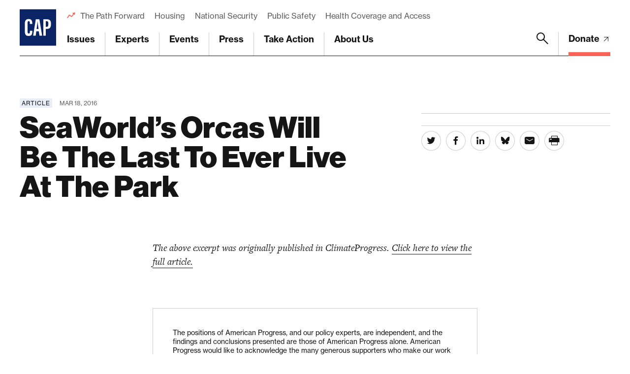

--- FILE ---
content_type: text/html; charset=UTF-8
request_url: https://www.americanprogress.org/article/seaworlds-orcas-will-be-the-last-to-ever-live-at-the-park/
body_size: 27109
content:

	<!DOCTYPE html>
<html lang="en">
<head> <script type="text/javascript">
/* <![CDATA[ */
var gform;gform||(document.addEventListener("gform_main_scripts_loaded",function(){gform.scriptsLoaded=!0}),document.addEventListener("gform/theme/scripts_loaded",function(){gform.themeScriptsLoaded=!0}),window.addEventListener("DOMContentLoaded",function(){gform.domLoaded=!0}),gform={domLoaded:!1,scriptsLoaded:!1,themeScriptsLoaded:!1,isFormEditor:()=>"function"==typeof InitializeEditor,callIfLoaded:function(o){return!(!gform.domLoaded||!gform.scriptsLoaded||!gform.themeScriptsLoaded&&!gform.isFormEditor()||(gform.isFormEditor()&&console.warn("The use of gform.initializeOnLoaded() is deprecated in the form editor context and will be removed in Gravity Forms 3.1."),o(),0))},initializeOnLoaded:function(o){gform.callIfLoaded(o)||(document.addEventListener("gform_main_scripts_loaded",()=>{gform.scriptsLoaded=!0,gform.callIfLoaded(o)}),document.addEventListener("gform/theme/scripts_loaded",()=>{gform.themeScriptsLoaded=!0,gform.callIfLoaded(o)}),window.addEventListener("DOMContentLoaded",()=>{gform.domLoaded=!0,gform.callIfLoaded(o)}))},hooks:{action:{},filter:{}},addAction:function(o,r,e,t){gform.addHook("action",o,r,e,t)},addFilter:function(o,r,e,t){gform.addHook("filter",o,r,e,t)},doAction:function(o){gform.doHook("action",o,arguments)},applyFilters:function(o){return gform.doHook("filter",o,arguments)},removeAction:function(o,r){gform.removeHook("action",o,r)},removeFilter:function(o,r,e){gform.removeHook("filter",o,r,e)},addHook:function(o,r,e,t,n){null==gform.hooks[o][r]&&(gform.hooks[o][r]=[]);var d=gform.hooks[o][r];null==n&&(n=r+"_"+d.length),gform.hooks[o][r].push({tag:n,callable:e,priority:t=null==t?10:t})},doHook:function(r,o,e){var t;if(e=Array.prototype.slice.call(e,1),null!=gform.hooks[r][o]&&((o=gform.hooks[r][o]).sort(function(o,r){return o.priority-r.priority}),o.forEach(function(o){"function"!=typeof(t=o.callable)&&(t=window[t]),"action"==r?t.apply(null,e):e[0]=t.apply(null,e)})),"filter"==r)return e[0]},removeHook:function(o,r,t,n){var e;null!=gform.hooks[o][r]&&(e=(e=gform.hooks[o][r]).filter(function(o,r,e){return!!(null!=n&&n!=o.tag||null!=t&&t!=o.priority)}),gform.hooks[o][r]=e)}});
/* ]]> */
</script>

	
	<script>
		window.dataLayer = window.dataLayer ||[];
		function gtag(){dataLayer.push(arguments);}
		gtag('consent','default',{
			'ad_storage':'denied',
			'analytics_storage':'denied',
			'ad_user_data':'denied',
			'ad_personalization':'denied',
			'personalization_storage':'denied',
			'functionality_storage':'granted',
			'security_storage':'granted',
			'wait_for_update': 500
		});
		gtag("set", "ads_data_redaction", true);
	</script>

	<script src="https://cmp.osano.com/45BPkucSnC/0ef3f555-2906-4137-af2d-2b5909c96f13/osano.js"></script>
	<meta name="viewport" content="width=device-width, initial-scale=1.0, viewport-fit=cover" />
	<meta name='robots' content='index, follow, max-image-preview:large, max-snippet:-1, max-video-preview:-1' />

<!-- Google Tag Manager for WordPress by gtm4wp.com -->
<script data-cfasync="false" data-pagespeed-no-defer>
	var gtm4wp_datalayer_name = "dataLayer";
	var dataLayer = dataLayer || [];
</script>
<!-- End Google Tag Manager for WordPress by gtm4wp.com -->
	<!-- This site is optimized with the Yoast SEO Premium plugin v26.6 (Yoast SEO v26.6) - https://yoast.com/wordpress/plugins/seo/ -->
	<title>SeaWorld’s Orcas Will Be The Last To Ever Live At The Park - Center for American Progress</title>
	<link rel="canonical" href="https://www.americanprogress.org/article/seaworlds-orcas-will-be-the-last-to-ever-live-at-the-park/" />
	<meta property="og:locale" content="en_US" />
	<meta property="og:type" content="article" />
	<meta property="og:title" content="SeaWorld’s Orcas Will Be The Last To Ever Live At The Park" />
	<meta property="og:url" content="https://www.americanprogress.org/article/seaworlds-orcas-will-be-the-last-to-ever-live-at-the-park/" />
	<meta property="og:site_name" content="Center for American Progress" />
	<meta property="og:image" content="https://www.americanprogress.org/wp-content/uploads/sites/2/2022/08/cap_social_share.png" />
	<meta property="og:image:width" content="1200" />
	<meta property="og:image:height" content="630" />
	<meta property="og:image:type" content="image/png" />
	<meta name="twitter:card" content="summary_large_image" />
	<script type="application/ld+json" class="yoast-schema-graph">{"@context":"https://schema.org","@graph":[{"@type":"WebPage","@id":"https://www.americanprogress.org/article/seaworlds-orcas-will-be-the-last-to-ever-live-at-the-park/","url":"https://www.americanprogress.org/article/seaworlds-orcas-will-be-the-last-to-ever-live-at-the-park/","name":"SeaWorld’s Orcas Will Be The Last To Ever Live At The Park - Center for American Progress","isPartOf":{"@id":"https://www.americanprogress.org/#website"},"datePublished":"2016-03-18T13:16:32+00:00","breadcrumb":{"@id":"https://www.americanprogress.org/article/seaworlds-orcas-will-be-the-last-to-ever-live-at-the-park/#breadcrumb"},"inLanguage":"en-US","potentialAction":[{"@type":"ReadAction","target":["https://www.americanprogress.org/article/seaworlds-orcas-will-be-the-last-to-ever-live-at-the-park/"]}]},{"@type":"BreadcrumbList","@id":"https://www.americanprogress.org/article/seaworlds-orcas-will-be-the-last-to-ever-live-at-the-park/#breadcrumb","itemListElement":[{"@type":"ListItem","position":1,"name":"Home","item":"https://www.americanprogress.org/"},{"@type":"ListItem","position":2,"name":"SeaWorld’s Orcas Will Be The Last To Ever Live At The Park"}]},{"@type":"WebSite","@id":"https://www.americanprogress.org/#website","url":"https://www.americanprogress.org/","name":"Center for American Progress","description":"","potentialAction":[{"@type":"SearchAction","target":{"@type":"EntryPoint","urlTemplate":"https://www.americanprogress.org/?s={search_term_string}"},"query-input":{"@type":"PropertyValueSpecification","valueRequired":true,"valueName":"search_term_string"}}],"inLanguage":"en-US"}]}</script>
	<!-- / Yoast SEO Premium plugin. -->


<link rel='dns-prefetch' href='//maps.googleapis.com' />
<link rel='dns-prefetch' href='//www.google.com' />
<link rel='dns-prefetch' href='//stats.wp.com' />
<link rel='dns-prefetch' href='//use.typekit.net' />
<link rel="alternate" type="application/rss+xml" title="Center for American Progress &raquo; Feed" href="https://www.americanprogress.org/feed/" />
<link rel="alternate" type="application/rss+xml" title="Center for American Progress &raquo; Comments Feed" href="https://www.americanprogress.org/comments/feed/" />
<link rel="alternate" title="oEmbed (JSON)" type="application/json+oembed" href="https://www.americanprogress.org/wp-json/oembed/1.0/embed?url=https%3A%2F%2Fwww.americanprogress.org%2Farticle%2Fseaworlds-orcas-will-be-the-last-to-ever-live-at-the-park%2F&#038;lang=en" />
<link rel="alternate" title="oEmbed (XML)" type="text/xml+oembed" href="https://www.americanprogress.org/wp-json/oembed/1.0/embed?url=https%3A%2F%2Fwww.americanprogress.org%2Farticle%2Fseaworlds-orcas-will-be-the-last-to-ever-live-at-the-park%2F&#038;format=xml&#038;lang=en" />
<style id='wp-img-auto-sizes-contain-inline-css'>
img:is([sizes=auto i],[sizes^="auto," i]){contain-intrinsic-size:3000px 1500px}
/*# sourceURL=wp-img-auto-sizes-contain-inline-css */
</style>
<style id='wp-emoji-styles-inline-css'>

	img.wp-smiley, img.emoji {
		display: inline !important;
		border: none !important;
		box-shadow: none !important;
		height: 1em !important;
		width: 1em !important;
		margin: 0 0.07em !important;
		vertical-align: -0.1em !important;
		background: none !important;
		padding: 0 !important;
	}
/*# sourceURL=wp-emoji-styles-inline-css */
</style>
<style id='classic-theme-styles-inline-css'>
/*! This file is auto-generated */
.wp-block-button__link{color:#fff;background-color:#32373c;border-radius:9999px;box-shadow:none;text-decoration:none;padding:calc(.667em + 2px) calc(1.333em + 2px);font-size:1.125em}.wp-block-file__button{background:#32373c;color:#fff;text-decoration:none}
/*# sourceURL=/wp-includes/css/classic-themes.min.css */
</style>
<link rel='stylesheet' id='all-css-6' href='https://www.americanprogress.org/wp-content/plugins/tm-algolia/dist/algolia.css?m=1765241571g' type='text/css' media='all' />
<link rel='stylesheet' id='tm-fonts-css' href='https://use.typekit.net/axv0vdk.css?ver=1766524012' media='all' />
<link rel='stylesheet' id='all-css-8' href='https://www.americanprogress.org/wp-content/themes/cap2021/assets/styles/app.css?m=1766524012g' type='text/css' media='all' />
<script type="text/javascript" src="https://www.americanprogress.org/_static/??-eJzTLy/QzcxLzilNSS3WzwKiwtLUokoopZebmaeXVayjj0+Rbm5melFiSSpUsX2uraG5mamlgaWxsXEWAK+vIiY=" ></script><script type="text/javascript" src="https://www.google.com/recaptcha/api.js?render=6LfIt-UcAAAAAGjbYQY9m5Pk7zqbRt-EIkpNkSbB&amp;ver=6.9" id="tm-recaptcha-v3-js"></script>
<script type="text/javascript" src="https://www.google.com/recaptcha/api.js?render=6LfIt-UcAAAAAGjbYQY9m5Pk7zqbRt-EIkpNkSbB&amp;ver=6.9" id="recaptcha_v3-js"></script>
<link rel="https://api.w.org/" href="https://www.americanprogress.org/wp-json/" /><link rel="alternate" title="JSON" type="application/json" href="https://www.americanprogress.org/wp-json/wp/v2/article/57580" /><link rel="EditURI" type="application/rsd+xml" title="RSD" href="https://www.americanprogress.org/xmlrpc.php?rsd" />
<meta name="generator" content="WordPress 6.9" />
<link rel='shortlink' href='https://www.americanprogress.org/?p=57580' />
	<style>img#wpstats{display:none}</style>
		
<!-- Google Tag Manager for WordPress by gtm4wp.com -->
<!-- GTM Container placement set to automatic -->
<script data-cfasync="false" data-pagespeed-no-defer type="text/javascript">
	var dataLayer_content = {"pageTitle":"SeaWorld’s Orcas Will Be The Last To Ever Live At The Park - Center for American Progress","pagePostType":"article","pagePostType2":"single-article","pagePostDate":"Mar 18, 2016","pagePostDateYear":2016,"pagePostDateMonth":3,"pagePostDateDay":18,"pagePostDateDayName":"Friday","pagePostDateHour":9,"pagePostDateMinute":16,"pagePostDateIso":"2016-03-18T09:16:32-04:00","pagePostDateUnix":1458292592,"pagePostTerms":{"language":["English"],"article_type":["Article"],"meta":{"details_options":"a:1795:{i:0;s:13:\"external-link\";i:1;s:13:\"external-link\";i:2;s:13:\"external-link\";i:3;s:13:\"external-link\";i:4;s:13:\"external-link\";i:5;s:13:\"external-link\";i:6;s:13:\"external-link\";i:7;s:13:\"external-link\";i:8;s:13:\"external-link\";i:9;s:13:\"external-link\";i:10;s:13:\"external-link\";i:11;s:13:\"external-link\";i:12;s:13:\"external-link\";i:13;s:13:\"external-link\";i:14;s:13:\"external-link\";i:15;s:13:\"external-link\";i:16;s:13:\"external-link\";i:17;s:13:\"external-link\";i:18;s:13:\"external-link\";i:19;s:13:\"external-link\";i:20;s:13:\"external-link\";i:21;s:13:\"external-link\";i:22;s:13:\"external-link\";i:23;s:13:\"external-link\";i:24;s:13:\"external-link\";i:25;s:13:\"external-link\";i:26;s:13:\"external-link\";i:27;s:13:\"external-link\";i:28;s:13:\"external-link\";i:29;s:13:\"external-link\";i:30;s:13:\"external-link\";i:31;s:13:\"external-link\";i:32;s:13:\"external-link\";i:33;s:13:\"external-link\";i:34;s:13:\"external-link\";i:35;s:13:\"external-link\";i:36;s:13:\"external-link\";i:37;s:13:\"external-link\";i:38;s:13:\"external-link\";i:39;s:13:\"external-link\";i:40;s:13:\"external-link\";i:41;s:13:\"external-link\";i:42;s:13:\"external-link\";i:43;s:13:\"external-link\";i:44;s:13:\"external-link\";i:45;s:13:\"external-link\";i:46;s:13:\"external-link\";i:47;s:13:\"external-link\";i:48;s:13:\"external-link\";i:49;s:13:\"external-link\";i:50;s:13:\"external-link\";i:51;s:13:\"external-link\";i:52;s:13:\"external-link\";i:53;s:13:\"external-link\";i:54;s:13:\"external-link\";i:55;s:13:\"external-link\";i:56;s:13:\"external-link\";i:57;s:13:\"external-link\";i:58;s:13:\"external-link\";i:59;s:13:\"external-link\";i:60;s:13:\"external-link\";i:61;s:13:\"external-link\";i:62;s:13:\"external-link\";i:63;s:13:\"external-link\";i:64;s:13:\"external-link\";i:65;s:13:\"external-link\";i:66;s:13:\"external-link\";i:67;s:13:\"external-link\";i:68;s:13:\"external-link\";i:69;s:13:\"external-link\";i:70;s:13:\"external-link\";i:71;s:13:\"external-link\";i:72;s:13:\"external-link\";i:73;s:13:\"external-link\";i:74;s:13:\"external-link\";i:75;s:13:\"external-link\";i:76;s:13:\"external-link\";i:77;s:13:\"external-link\";i:78;s:13:\"external-link\";i:79;s:13:\"external-link\";i:80;s:13:\"external-link\";i:81;s:13:\"external-link\";i:82;s:13:\"external-link\";i:83;s:13:\"external-link\";i:84;s:13:\"external-link\";i:85;s:13:\"external-link\";i:86;s:13:\"external-link\";i:87;s:13:\"external-link\";i:88;s:13:\"external-link\";i:89;s:13:\"external-link\";i:90;s:13:\"external-link\";i:91;s:13:\"external-link\";i:92;s:13:\"external-link\";i:93;s:13:\"external-link\";i:94;s:13:\"external-link\";i:95;s:13:\"external-link\";i:96;s:13:\"external-link\";i:97;s:13:\"external-link\";i:98;s:13:\"external-link\";i:99;s:13:\"external-link\";i:100;s:13:\"external-link\";i:101;s:13:\"external-link\";i:102;s:13:\"external-link\";i:103;s:13:\"external-link\";i:104;s:13:\"external-link\";i:105;s:13:\"external-link\";i:106;s:13:\"external-link\";i:107;s:13:\"external-link\";i:108;s:13:\"external-link\";i:109;s:13:\"external-link\";i:110;s:13:\"external-link\";i:111;s:13:\"external-link\";i:112;s:13:\"external-link\";i:113;s:13:\"external-link\";i:114;s:13:\"external-link\";i:115;s:13:\"external-link\";i:116;s:13:\"external-link\";i:117;s:13:\"external-link\";i:118;s:13:\"external-link\";i:119;s:13:\"external-link\";i:120;s:13:\"external-link\";i:121;s:13:\"external-link\";i:122;s:13:\"external-link\";i:123;s:13:\"external-link\";i:124;s:13:\"external-link\";i:125;s:13:\"external-link\";i:126;s:13:\"external-link\";i:127;s:13:\"external-link\";i:128;s:13:\"external-link\";i:129;s:13:\"external-link\";i:130;s:13:\"external-link\";i:131;s:13:\"external-link\";i:132;s:13:\"external-link\";i:133;s:13:\"external-link\";i:134;s:13:\"external-link\";i:135;s:13:\"external-link\";i:136;s:13:\"external-link\";i:137;s:13:\"external-link\";i:138;s:13:\"external-link\";i:139;s:13:\"external-link\";i:140;s:13:\"external-link\";i:141;s:13:\"external-link\";i:142;s:13:\"external-link\";i:143;s:13:\"external-link\";i:144;s:13:\"external-link\";i:145;s:13:\"external-link\";i:146;s:13:\"external-link\";i:147;s:13:\"external-link\";i:148;s:13:\"external-link\";i:149;s:13:\"external-link\";i:150;s:13:\"external-link\";i:151;s:13:\"external-link\";i:152;s:13:\"external-link\";i:153;s:13:\"external-link\";i:154;s:13:\"external-link\";i:155;s:13:\"external-link\";i:156;s:13:\"external-link\";i:157;s:13:\"external-link\";i:158;s:13:\"external-link\";i:159;s:13:\"external-link\";i:160;s:13:\"external-link\";i:161;s:13:\"external-link\";i:162;s:13:\"external-link\";i:163;s:13:\"external-link\";i:164;s:13:\"external-link\";i:165;s:13:\"external-link\";i:166;s:13:\"external-link\";i:167;s:13:\"external-link\";i:168;s:13:\"external-link\";i:169;s:13:\"external-link\";i:170;s:13:\"external-link\";i:171;s:13:\"external-link\";i:172;s:13:\"external-link\";i:173;s:13:\"external-link\";i:174;s:13:\"external-link\";i:175;s:13:\"external-link\";i:176;s:13:\"external-link\";i:177;s:13:\"external-link\";i:178;s:13:\"external-link\";i:179;s:13:\"external-link\";i:180;s:13:\"external-link\";i:181;s:13:\"external-link\";i:182;s:13:\"external-link\";i:183;s:13:\"external-link\";i:184;s:13:\"external-link\";i:185;s:13:\"external-link\";i:186;s:13:\"external-link\";i:187;s:13:\"external-link\";i:188;s:13:\"external-link\";i:189;s:13:\"external-link\";i:190;s:13:\"external-link\";i:191;s:13:\"external-link\";i:192;s:13:\"external-link\";i:193;s:13:\"external-link\";i:194;s:13:\"external-link\";i:195;s:13:\"external-link\";i:196;s:13:\"external-link\";i:197;s:13:\"external-link\";i:198;s:13:\"external-link\";i:199;s:13:\"external-link\";i:200;s:13:\"external-link\";i:201;s:13:\"external-link\";i:202;s:13:\"external-link\";i:203;s:13:\"external-link\";i:204;s:13:\"external-link\";i:205;s:13:\"external-link\";i:206;s:13:\"external-link\";i:207;s:13:\"external-link\";i:208;s:13:\"external-link\";i:209;s:13:\"external-link\";i:210;s:13:\"external-link\";i:211;s:13:\"external-link\";i:212;s:13:\"external-link\";i:213;s:13:\"external-link\";i:214;s:13:\"external-link\";i:215;s:13:\"external-link\";i:216;s:13:\"external-link\";i:217;s:13:\"external-link\";i:218;s:13:\"external-link\";i:219;s:13:\"external-link\";i:220;s:13:\"external-link\";i:221;s:13:\"external-link\";i:222;s:13:\"external-link\";i:223;s:13:\"external-link\";i:224;s:13:\"external-link\";i:225;s:13:\"external-link\";i:226;s:13:\"external-link\";i:227;s:13:\"external-link\";i:228;s:13:\"external-link\";i:229;s:13:\"external-link\";i:230;s:13:\"external-link\";i:231;s:13:\"external-link\";i:232;s:13:\"external-link\";i:233;s:13:\"external-link\";i:234;s:13:\"external-link\";i:235;s:13:\"external-link\";i:236;s:13:\"external-link\";i:237;s:13:\"external-link\";i:238;s:13:\"external-link\";i:239;s:13:\"external-link\";i:240;s:13:\"external-link\";i:241;s:13:\"external-link\";i:242;s:13:\"external-link\";i:243;s:13:\"external-link\";i:244;s:13:\"external-link\";i:245;s:13:\"external-link\";i:246;s:13:\"external-link\";i:247;s:13:\"external-link\";i:248;s:13:\"external-link\";i:249;s:13:\"external-link\";i:250;s:13:\"external-link\";i:251;s:13:\"external-link\";i:252;s:13:\"external-link\";i:253;s:13:\"external-link\";i:254;s:13:\"external-link\";i:255;s:13:\"external-link\";i:256;s:13:\"external-link\";i:257;s:13:\"external-link\";i:258;s:13:\"external-link\";i:259;s:13:\"external-link\";i:260;s:13:\"external-link\";i:261;s:13:\"external-link\";i:262;s:13:\"external-link\";i:263;s:13:\"external-link\";i:264;s:13:\"external-link\";i:265;s:13:\"external-link\";i:266;s:13:\"external-link\";i:267;s:13:\"external-link\";i:268;s:13:\"external-link\";i:269;s:13:\"external-link\";i:270;s:13:\"external-link\";i:271;s:13:\"external-link\";i:272;s:13:\"external-link\";i:273;s:13:\"external-link\";i:274;s:13:\"external-link\";i:275;s:13:\"external-link\";i:276;s:13:\"external-link\";i:277;s:13:\"external-link\";i:278;s:13:\"external-link\";i:279;s:13:\"external-link\";i:280;s:13:\"external-link\";i:281;s:13:\"external-link\";i:282;s:13:\"external-link\";i:283;s:13:\"external-link\";i:284;s:13:\"external-link\";i:285;s:13:\"external-link\";i:286;s:13:\"external-link\";i:287;s:13:\"external-link\";i:288;s:13:\"external-link\";i:289;s:13:\"external-link\";i:290;s:13:\"external-link\";i:291;s:13:\"external-link\";i:292;s:13:\"external-link\";i:293;s:13:\"external-link\";i:294;s:13:\"external-link\";i:295;s:13:\"external-link\";i:296;s:13:\"external-link\";i:297;s:13:\"external-link\";i:298;s:13:\"external-link\";i:299;s:13:\"external-link\";i:300;s:13:\"external-link\";i:301;s:13:\"external-link\";i:302;s:13:\"external-link\";i:303;s:13:\"external-link\";i:304;s:13:\"external-link\";i:305;s:13:\"external-link\";i:306;s:13:\"external-link\";i:307;s:13:\"external-link\";i:308;s:13:\"external-link\";i:309;s:13:\"external-link\";i:310;s:13:\"external-link\";i:311;s:13:\"external-link\";i:312;s:13:\"external-link\";i:313;s:13:\"external-link\";i:314;s:13:\"external-link\";i:315;s:13:\"external-link\";i:316;s:13:\"external-link\";i:317;s:13:\"external-link\";i:318;s:13:\"external-link\";i:319;s:13:\"external-link\";i:320;s:13:\"external-link\";i:321;s:13:\"external-link\";i:322;s:13:\"external-link\";i:323;s:13:\"external-link\";i:324;s:13:\"external-link\";i:325;s:13:\"external-link\";i:326;s:13:\"external-link\";i:327;s:13:\"external-link\";i:328;s:13:\"external-link\";i:329;s:13:\"external-link\";i:330;s:13:\"external-link\";i:331;s:13:\"external-link\";i:332;s:13:\"external-link\";i:333;s:13:\"external-link\";i:334;s:13:\"external-link\";i:335;s:13:\"external-link\";i:336;s:13:\"external-link\";i:337;s:13:\"external-link\";i:338;s:13:\"external-link\";i:339;s:13:\"external-link\";i:340;s:13:\"external-link\";i:341;s:13:\"external-link\";i:342;s:13:\"external-link\";i:343;s:13:\"external-link\";i:344;s:13:\"external-link\";i:345;s:13:\"external-link\";i:346;s:13:\"external-link\";i:347;s:13:\"external-link\";i:348;s:13:\"external-link\";i:349;s:13:\"external-link\";i:350;s:13:\"external-link\";i:351;s:13:\"external-link\";i:352;s:13:\"external-link\";i:353;s:13:\"external-link\";i:354;s:13:\"external-link\";i:355;s:13:\"external-link\";i:356;s:13:\"external-link\";i:357;s:13:\"external-link\";i:358;s:13:\"external-link\";i:359;s:13:\"external-link\";i:360;s:13:\"external-link\";i:361;s:13:\"external-link\";i:362;s:13:\"external-link\";i:363;s:13:\"external-link\";i:364;s:13:\"external-link\";i:365;s:13:\"external-link\";i:366;s:13:\"external-link\";i:367;s:13:\"external-link\";i:368;s:13:\"external-link\";i:369;s:13:\"external-link\";i:370;s:13:\"external-link\";i:371;s:13:\"external-link\";i:372;s:13:\"external-link\";i:373;s:13:\"external-link\";i:374;s:13:\"external-link\";i:375;s:13:\"external-link\";i:376;s:13:\"external-link\";i:377;s:13:\"external-link\";i:378;s:13:\"external-link\";i:379;s:13:\"external-link\";i:380;s:13:\"external-link\";i:381;s:13:\"external-link\";i:382;s:13:\"external-link\";i:383;s:13:\"external-link\";i:384;s:13:\"external-link\";i:385;s:13:\"external-link\";i:386;s:13:\"external-link\";i:387;s:13:\"external-link\";i:388;s:13:\"external-link\";i:389;s:13:\"external-link\";i:390;s:13:\"external-link\";i:391;s:13:\"external-link\";i:392;s:13:\"external-link\";i:393;s:13:\"external-link\";i:394;s:13:\"external-link\";i:395;s:13:\"external-link\";i:396;s:13:\"external-link\";i:397;s:13:\"external-link\";i:398;s:13:\"external-link\";i:399;s:13:\"external-link\";i:400;s:13:\"external-link\";i:401;s:13:\"external-link\";i:402;s:13:\"external-link\";i:403;s:13:\"external-link\";i:404;s:13:\"external-link\";i:405;s:13:\"external-link\";i:406;s:13:\"external-link\";i:407;s:13:\"external-link\";i:408;s:13:\"external-link\";i:409;s:13:\"external-link\";i:410;s:13:\"external-link\";i:411;s:13:\"external-link\";i:412;s:13:\"external-link\";i:413;s:13:\"external-link\";i:414;s:13:\"external-link\";i:415;s:13:\"external-link\";i:416;s:13:\"external-link\";i:417;s:13:\"external-link\";i:418;s:13:\"external-link\";i:419;s:13:\"external-link\";i:420;s:13:\"external-link\";i:421;s:13:\"external-link\";i:422;s:13:\"external-link\";i:423;s:13:\"external-link\";i:424;s:13:\"external-link\";i:425;s:13:\"external-link\";i:426;s:13:\"external-link\";i:427;s:13:\"external-link\";i:428;s:13:\"external-link\";i:429;s:13:\"external-link\";i:430;s:13:\"external-link\";i:431;s:13:\"external-link\";i:432;s:13:\"external-link\";i:433;s:13:\"external-link\";i:434;s:13:\"external-link\";i:435;s:13:\"external-link\";i:436;s:13:\"external-link\";i:437;s:13:\"external-link\";i:438;s:13:\"external-link\";i:439;s:13:\"external-link\";i:440;s:13:\"external-link\";i:441;s:13:\"external-link\";i:442;s:13:\"external-link\";i:443;s:13:\"external-link\";i:444;s:13:\"external-link\";i:445;s:13:\"external-link\";i:446;s:13:\"external-link\";i:447;s:13:\"external-link\";i:448;s:13:\"external-link\";i:449;s:13:\"external-link\";i:450;s:13:\"external-link\";i:451;s:13:\"external-link\";i:452;s:13:\"external-link\";i:453;s:13:\"external-link\";i:454;s:13:\"external-link\";i:455;s:13:\"external-link\";i:456;s:13:\"external-link\";i:457;s:13:\"external-link\";i:458;s:13:\"external-link\";i:459;s:13:\"external-link\";i:460;s:13:\"external-link\";i:461;s:13:\"external-link\";i:462;s:13:\"external-link\";i:463;s:13:\"external-link\";i:464;s:13:\"external-link\";i:465;s:13:\"external-link\";i:466;s:13:\"external-link\";i:467;s:13:\"external-link\";i:468;s:13:\"external-link\";i:469;s:13:\"external-link\";i:470;s:13:\"external-link\";i:471;s:13:\"external-link\";i:472;s:13:\"external-link\";i:473;s:13:\"external-link\";i:474;s:13:\"external-link\";i:475;s:13:\"external-link\";i:476;s:13:\"external-link\";i:477;s:13:\"external-link\";i:478;s:13:\"external-link\";i:479;s:13:\"external-link\";i:480;s:13:\"external-link\";i:481;s:13:\"external-link\";i:482;s:13:\"external-link\";i:483;s:13:\"external-link\";i:484;s:13:\"external-link\";i:485;s:13:\"external-link\";i:486;s:13:\"external-link\";i:487;s:13:\"external-link\";i:488;s:13:\"external-link\";i:489;s:13:\"external-link\";i:490;s:13:\"external-link\";i:491;s:13:\"external-link\";i:492;s:13:\"external-link\";i:493;s:13:\"external-link\";i:494;s:13:\"external-link\";i:495;s:13:\"external-link\";i:496;s:13:\"external-link\";i:497;s:13:\"external-link\";i:498;s:13:\"external-link\";i:499;s:13:\"external-link\";i:500;s:13:\"external-link\";i:501;s:13:\"external-link\";i:502;s:13:\"external-link\";i:503;s:13:\"external-link\";i:504;s:13:\"external-link\";i:505;s:13:\"external-link\";i:506;s:13:\"external-link\";i:507;s:13:\"external-link\";i:508;s:13:\"external-link\";i:509;s:13:\"external-link\";i:510;s:13:\"external-link\";i:511;s:13:\"external-link\";i:512;s:13:\"external-link\";i:513;s:13:\"external-link\";i:514;s:13:\"external-link\";i:515;s:13:\"external-link\";i:516;s:13:\"external-link\";i:517;s:13:\"external-link\";i:518;s:13:\"external-link\";i:519;s:13:\"external-link\";i:520;s:13:\"external-link\";i:521;s:13:\"external-link\";i:522;s:13:\"external-link\";i:523;s:13:\"external-link\";i:524;s:13:\"external-link\";i:525;s:13:\"external-link\";i:526;s:13:\"external-link\";i:527;s:13:\"external-link\";i:528;s:13:\"external-link\";i:529;s:13:\"external-link\";i:530;s:13:\"external-link\";i:531;s:13:\"external-link\";i:532;s:13:\"external-link\";i:533;s:13:\"external-link\";i:534;s:13:\"external-link\";i:535;s:13:\"external-link\";i:536;s:13:\"external-link\";i:537;s:13:\"external-link\";i:538;s:13:\"external-link\";i:539;s:13:\"external-link\";i:540;s:13:\"external-link\";i:541;s:13:\"external-link\";i:542;s:13:\"external-link\";i:543;s:13:\"external-link\";i:544;s:13:\"external-link\";i:545;s:13:\"external-link\";i:546;s:13:\"external-link\";i:547;s:13:\"external-link\";i:548;s:13:\"external-link\";i:549;s:13:\"external-link\";i:550;s:13:\"external-link\";i:551;s:13:\"external-link\";i:552;s:13:\"external-link\";i:553;s:13:\"external-link\";i:554;s:13:\"external-link\";i:555;s:13:\"external-link\";i:556;s:13:\"external-link\";i:557;s:13:\"external-link\";i:558;s:13:\"external-link\";i:559;s:13:\"external-link\";i:560;s:13:\"external-link\";i:561;s:13:\"external-link\";i:562;s:13:\"external-link\";i:563;s:13:\"external-link\";i:564;s:13:\"external-link\";i:565;s:13:\"external-link\";i:566;s:13:\"external-link\";i:567;s:13:\"external-link\";i:568;s:13:\"external-link\";i:569;s:13:\"external-link\";i:570;s:13:\"external-link\";i:571;s:13:\"external-link\";i:572;s:13:\"external-link\";i:573;s:13:\"external-link\";i:574;s:13:\"external-link\";i:575;s:13:\"external-link\";i:576;s:13:\"external-link\";i:577;s:13:\"external-link\";i:578;s:13:\"external-link\";i:579;s:13:\"external-link\";i:580;s:13:\"external-link\";i:581;s:13:\"external-link\";i:582;s:13:\"external-link\";i:583;s:13:\"external-link\";i:584;s:13:\"external-link\";i:585;s:13:\"external-link\";i:586;s:13:\"external-link\";i:587;s:13:\"external-link\";i:588;s:13:\"external-link\";i:589;s:13:\"external-link\";i:590;s:13:\"external-link\";i:591;s:13:\"external-link\";i:592;s:13:\"external-link\";i:593;s:13:\"external-link\";i:594;s:13:\"external-link\";i:595;s:13:\"external-link\";i:596;s:13:\"external-link\";i:597;s:13:\"external-link\";i:598;s:13:\"external-link\";i:599;s:13:\"external-link\";i:600;s:13:\"external-link\";i:601;s:13:\"external-link\";i:602;s:13:\"external-link\";i:603;s:13:\"external-link\";i:604;s:13:\"external-link\";i:605;s:13:\"external-link\";i:606;s:13:\"external-link\";i:607;s:13:\"external-link\";i:608;s:13:\"external-link\";i:609;s:13:\"external-link\";i:610;s:13:\"external-link\";i:611;s:13:\"external-link\";i:612;s:13:\"external-link\";i:613;s:13:\"external-link\";i:614;s:13:\"external-link\";i:615;s:13:\"external-link\";i:616;s:13:\"external-link\";i:617;s:13:\"external-link\";i:618;s:13:\"external-link\";i:619;s:13:\"external-link\";i:620;s:13:\"external-link\";i:621;s:13:\"external-link\";i:622;s:13:\"external-link\";i:623;s:13:\"external-link\";i:624;s:13:\"external-link\";i:625;s:13:\"external-link\";i:626;s:13:\"external-link\";i:627;s:13:\"external-link\";i:628;s:13:\"external-link\";i:629;s:13:\"external-link\";i:630;s:13:\"external-link\";i:631;s:13:\"external-link\";i:632;s:13:\"external-link\";i:633;s:13:\"external-link\";i:634;s:13:\"external-link\";i:635;s:13:\"external-link\";i:636;s:13:\"external-link\";i:637;s:13:\"external-link\";i:638;s:13:\"external-link\";i:639;s:13:\"external-link\";i:640;s:13:\"external-link\";i:641;s:13:\"external-link\";i:642;s:13:\"external-link\";i:643;s:13:\"external-link\";i:644;s:13:\"external-link\";i:645;s:13:\"external-link\";i:646;s:13:\"external-link\";i:647;s:13:\"external-link\";i:648;s:13:\"external-link\";i:649;s:13:\"external-link\";i:650;s:13:\"external-link\";i:651;s:13:\"external-link\";i:652;s:13:\"external-link\";i:653;s:13:\"external-link\";i:654;s:13:\"external-link\";i:655;s:13:\"external-link\";i:656;s:13:\"external-link\";i:657;s:13:\"external-link\";i:658;s:13:\"external-link\";i:659;s:13:\"external-link\";i:660;s:13:\"external-link\";i:661;s:13:\"external-link\";i:662;s:13:\"external-link\";i:663;s:13:\"external-link\";i:664;s:13:\"external-link\";i:665;s:13:\"external-link\";i:666;s:13:\"external-link\";i:667;s:13:\"external-link\";i:668;s:13:\"external-link\";i:669;s:13:\"external-link\";i:670;s:13:\"external-link\";i:671;s:13:\"external-link\";i:672;s:13:\"external-link\";i:673;s:13:\"external-link\";i:674;s:13:\"external-link\";i:675;s:13:\"external-link\";i:676;s:13:\"external-link\";i:677;s:13:\"external-link\";i:678;s:13:\"external-link\";i:679;s:13:\"external-link\";i:680;s:13:\"external-link\";i:681;s:13:\"external-link\";i:682;s:13:\"external-link\";i:683;s:13:\"external-link\";i:684;s:13:\"external-link\";i:685;s:13:\"external-link\";i:686;s:13:\"external-link\";i:687;s:13:\"external-link\";i:688;s:13:\"external-link\";i:689;s:13:\"external-link\";i:690;s:13:\"external-link\";i:691;s:13:\"external-link\";i:692;s:13:\"external-link\";i:693;s:13:\"external-link\";i:694;s:13:\"external-link\";i:695;s:13:\"external-link\";i:696;s:13:\"external-link\";i:697;s:13:\"external-link\";i:698;s:13:\"external-link\";i:699;s:13:\"external-link\";i:700;s:13:\"external-link\";i:701;s:13:\"external-link\";i:702;s:13:\"external-link\";i:703;s:13:\"external-link\";i:704;s:13:\"external-link\";i:705;s:13:\"external-link\";i:706;s:13:\"external-link\";i:707;s:13:\"external-link\";i:708;s:13:\"external-link\";i:709;s:13:\"external-link\";i:710;s:13:\"external-link\";i:711;s:13:\"external-link\";i:712;s:13:\"external-link\";i:713;s:13:\"external-link\";i:714;s:13:\"external-link\";i:715;s:13:\"external-link\";i:716;s:13:\"external-link\";i:717;s:13:\"external-link\";i:718;s:13:\"external-link\";i:719;s:13:\"external-link\";i:720;s:13:\"external-link\";i:721;s:13:\"external-link\";i:722;s:13:\"external-link\";i:723;s:13:\"external-link\";i:724;s:13:\"external-link\";i:725;s:13:\"external-link\";i:726;s:13:\"external-link\";i:727;s:13:\"external-link\";i:728;s:13:\"external-link\";i:729;s:13:\"external-link\";i:730;s:13:\"external-link\";i:731;s:13:\"external-link\";i:732;s:13:\"external-link\";i:733;s:13:\"external-link\";i:734;s:13:\"external-link\";i:735;s:13:\"external-link\";i:736;s:13:\"external-link\";i:737;s:13:\"external-link\";i:738;s:13:\"external-link\";i:739;s:13:\"external-link\";i:740;s:13:\"external-link\";i:741;s:13:\"external-link\";i:742;s:13:\"external-link\";i:743;s:13:\"external-link\";i:744;s:13:\"external-link\";i:745;s:13:\"external-link\";i:746;s:13:\"external-link\";i:747;s:13:\"external-link\";i:748;s:13:\"external-link\";i:749;s:13:\"external-link\";i:750;s:13:\"external-link\";i:751;s:13:\"external-link\";i:752;s:13:\"external-link\";i:753;s:13:\"external-link\";i:754;s:13:\"external-link\";i:755;s:13:\"external-link\";i:756;s:13:\"external-link\";i:757;s:13:\"external-link\";i:758;s:13:\"external-link\";i:759;s:13:\"external-link\";i:760;s:13:\"external-link\";i:761;s:13:\"external-link\";i:762;s:13:\"external-link\";i:763;s:13:\"external-link\";i:764;s:13:\"external-link\";i:765;s:13:\"external-link\";i:766;s:13:\"external-link\";i:767;s:13:\"external-link\";i:768;s:13:\"external-link\";i:769;s:13:\"external-link\";i:770;s:13:\"external-link\";i:771;s:13:\"external-link\";i:772;s:13:\"external-link\";i:773;s:13:\"external-link\";i:774;s:13:\"external-link\";i:775;s:13:\"external-link\";i:776;s:13:\"external-link\";i:777;s:13:\"external-link\";i:778;s:13:\"external-link\";i:779;s:13:\"external-link\";i:780;s:13:\"external-link\";i:781;s:13:\"external-link\";i:782;s:13:\"external-link\";i:783;s:13:\"external-link\";i:784;s:13:\"external-link\";i:785;s:13:\"external-link\";i:786;s:13:\"external-link\";i:787;s:13:\"external-link\";i:788;s:13:\"external-link\";i:789;s:13:\"external-link\";i:790;s:13:\"external-link\";i:791;s:13:\"external-link\";i:792;s:13:\"external-link\";i:793;s:13:\"external-link\";i:794;s:13:\"external-link\";i:795;s:13:\"external-link\";i:796;s:13:\"external-link\";i:797;s:13:\"external-link\";i:798;s:13:\"external-link\";i:799;s:13:\"external-link\";i:800;s:13:\"external-link\";i:801;s:13:\"external-link\";i:802;s:13:\"external-link\";i:803;s:13:\"external-link\";i:804;s:13:\"external-link\";i:805;s:13:\"external-link\";i:806;s:13:\"external-link\";i:807;s:13:\"external-link\";i:808;s:13:\"external-link\";i:809;s:13:\"external-link\";i:810;s:13:\"external-link\";i:811;s:13:\"external-link\";i:812;s:13:\"external-link\";i:813;s:13:\"external-link\";i:814;s:13:\"external-link\";i:815;s:13:\"external-link\";i:816;s:13:\"external-link\";i:817;s:13:\"external-link\";i:818;s:13:\"external-link\";i:819;s:13:\"external-link\";i:820;s:13:\"external-link\";i:821;s:13:\"external-link\";i:822;s:13:\"external-link\";i:823;s:13:\"external-link\";i:824;s:13:\"external-link\";i:825;s:13:\"external-link\";i:826;s:13:\"external-link\";i:827;s:13:\"external-link\";i:828;s:13:\"external-link\";i:829;s:13:\"external-link\";i:830;s:13:\"external-link\";i:831;s:13:\"external-link\";i:832;s:13:\"external-link\";i:833;s:13:\"external-link\";i:834;s:13:\"external-link\";i:835;s:13:\"external-link\";i:836;s:13:\"external-link\";i:837;s:13:\"external-link\";i:838;s:13:\"external-link\";i:839;s:13:\"external-link\";i:840;s:13:\"external-link\";i:841;s:13:\"external-link\";i:842;s:13:\"external-link\";i:843;s:13:\"external-link\";i:844;s:13:\"external-link\";i:845;s:13:\"external-link\";i:846;s:13:\"external-link\";i:847;s:13:\"external-link\";i:848;s:13:\"external-link\";i:849;s:13:\"external-link\";i:850;s:13:\"external-link\";i:851;s:13:\"external-link\";i:852;s:13:\"external-link\";i:853;s:13:\"external-link\";i:854;s:13:\"external-link\";i:855;s:13:\"external-link\";i:856;s:13:\"external-link\";i:857;s:13:\"external-link\";i:858;s:13:\"external-link\";i:859;s:13:\"external-link\";i:860;s:13:\"external-link\";i:861;s:13:\"external-link\";i:862;s:13:\"external-link\";i:863;s:13:\"external-link\";i:864;s:13:\"external-link\";i:865;s:13:\"external-link\";i:866;s:13:\"external-link\";i:867;s:13:\"external-link\";i:868;s:13:\"external-link\";i:869;s:13:\"external-link\";i:870;s:13:\"external-link\";i:871;s:13:\"external-link\";i:872;s:13:\"external-link\";i:873;s:13:\"external-link\";i:874;s:13:\"external-link\";i:875;s:13:\"external-link\";i:876;s:13:\"external-link\";i:877;s:13:\"external-link\";i:878;s:13:\"external-link\";i:879;s:13:\"external-link\";i:880;s:13:\"external-link\";i:881;s:13:\"external-link\";i:882;s:13:\"external-link\";i:883;s:13:\"external-link\";i:884;s:13:\"external-link\";i:885;s:13:\"external-link\";i:886;s:13:\"external-link\";i:887;s:13:\"external-link\";i:888;s:13:\"external-link\";i:889;s:13:\"external-link\";i:890;s:13:\"external-link\";i:891;s:13:\"external-link\";i:892;s:13:\"external-link\";i:893;s:13:\"external-link\";i:894;s:13:\"external-link\";i:895;s:13:\"external-link\";i:896;s:13:\"external-link\";i:897;s:13:\"external-link\";i:898;s:13:\"external-link\";i:899;s:13:\"external-link\";i:900;s:13:\"external-link\";i:901;s:13:\"external-link\";i:902;s:13:\"external-link\";i:903;s:13:\"external-link\";i:904;s:13:\"external-link\";i:905;s:13:\"external-link\";i:906;s:13:\"external-link\";i:907;s:13:\"external-link\";i:908;s:13:\"external-link\";i:909;s:13:\"external-link\";i:910;s:13:\"external-link\";i:911;s:13:\"external-link\";i:912;s:13:\"external-link\";i:913;s:13:\"external-link\";i:914;s:13:\"external-link\";i:915;s:13:\"external-link\";i:916;s:13:\"external-link\";i:917;s:13:\"external-link\";i:918;s:13:\"external-link\";i:919;s:13:\"external-link\";i:920;s:13:\"external-link\";i:921;s:13:\"external-link\";i:922;s:13:\"external-link\";i:923;s:13:\"external-link\";i:924;s:13:\"external-link\";i:925;s:13:\"external-link\";i:926;s:13:\"external-link\";i:927;s:13:\"external-link\";i:928;s:13:\"external-link\";i:929;s:13:\"external-link\";i:930;s:13:\"external-link\";i:931;s:13:\"external-link\";i:932;s:13:\"external-link\";i:933;s:13:\"external-link\";i:934;s:13:\"external-link\";i:935;s:13:\"external-link\";i:936;s:13:\"external-link\";i:937;s:13:\"external-link\";i:938;s:13:\"external-link\";i:939;s:13:\"external-link\";i:940;s:13:\"external-link\";i:941;s:13:\"external-link\";i:942;s:13:\"external-link\";i:943;s:13:\"external-link\";i:944;s:13:\"external-link\";i:945;s:13:\"external-link\";i:946;s:13:\"external-link\";i:947;s:13:\"external-link\";i:948;s:13:\"external-link\";i:949;s:13:\"external-link\";i:950;s:13:\"external-link\";i:951;s:13:\"external-link\";i:952;s:13:\"external-link\";i:953;s:13:\"external-link\";i:954;s:13:\"external-link\";i:955;s:13:\"external-link\";i:956;s:13:\"external-link\";i:957;s:13:\"external-link\";i:958;s:13:\"external-link\";i:959;s:13:\"external-link\";i:960;s:13:\"external-link\";i:961;s:13:\"external-link\";i:962;s:13:\"external-link\";i:963;s:13:\"external-link\";i:964;s:13:\"external-link\";i:965;s:13:\"external-link\";i:966;s:13:\"external-link\";i:967;s:13:\"external-link\";i:968;s:13:\"external-link\";i:969;s:13:\"external-link\";i:970;s:13:\"external-link\";i:971;s:13:\"external-link\";i:972;s:13:\"external-link\";i:973;s:13:\"external-link\";i:974;s:13:\"external-link\";i:975;s:13:\"external-link\";i:976;s:13:\"external-link\";i:977;s:13:\"external-link\";i:978;s:13:\"external-link\";i:979;s:13:\"external-link\";i:980;s:13:\"external-link\";i:981;s:13:\"external-link\";i:982;s:13:\"external-link\";i:983;s:13:\"external-link\";i:984;s:13:\"external-link\";i:985;s:13:\"external-link\";i:986;s:13:\"external-link\";i:987;s:13:\"external-link\";i:988;s:13:\"external-link\";i:989;s:13:\"external-link\";i:990;s:13:\"external-link\";i:991;s:13:\"external-link\";i:992;s:13:\"external-link\";i:993;s:13:\"external-link\";i:994;s:13:\"external-link\";i:995;s:13:\"external-link\";i:996;s:13:\"external-link\";i:997;s:13:\"external-link\";i:998;s:13:\"external-link\";i:999;s:13:\"external-link\";i:1000;s:13:\"external-link\";i:1001;s:13:\"external-link\";i:1002;s:13:\"external-link\";i:1003;s:13:\"external-link\";i:1004;s:13:\"external-link\";i:1005;s:13:\"external-link\";i:1006;s:13:\"external-link\";i:1007;s:13:\"external-link\";i:1008;s:13:\"external-link\";i:1009;s:13:\"external-link\";i:1010;s:13:\"external-link\";i:1011;s:13:\"external-link\";i:1012;s:13:\"external-link\";i:1013;s:13:\"external-link\";i:1014;s:13:\"external-link\";i:1015;s:13:\"external-link\";i:1016;s:13:\"external-link\";i:1017;s:13:\"external-link\";i:1018;s:13:\"external-link\";i:1019;s:13:\"external-link\";i:1020;s:13:\"external-link\";i:1021;s:13:\"external-link\";i:1022;s:13:\"external-link\";i:1023;s:13:\"external-link\";i:1024;s:13:\"external-link\";i:1025;s:13:\"external-link\";i:1026;s:13:\"external-link\";i:1027;s:13:\"external-link\";i:1028;s:13:\"external-link\";i:1029;s:13:\"external-link\";i:1030;s:13:\"external-link\";i:1031;s:13:\"external-link\";i:1032;s:13:\"external-link\";i:1033;s:13:\"external-link\";i:1034;s:13:\"external-link\";i:1035;s:13:\"external-link\";i:1036;s:13:\"external-link\";i:1037;s:13:\"external-link\";i:1038;s:13:\"external-link\";i:1039;s:13:\"external-link\";i:1040;s:13:\"external-link\";i:1041;s:13:\"external-link\";i:1042;s:13:\"external-link\";i:1043;s:13:\"external-link\";i:1044;s:13:\"external-link\";i:1045;s:13:\"external-link\";i:1046;s:13:\"external-link\";i:1047;s:13:\"external-link\";i:1048;s:13:\"external-link\";i:1049;s:13:\"external-link\";i:1050;s:13:\"external-link\";i:1051;s:13:\"external-link\";i:1052;s:13:\"external-link\";i:1053;s:13:\"external-link\";i:1054;s:13:\"external-link\";i:1055;s:13:\"external-link\";i:1056;s:13:\"external-link\";i:1057;s:13:\"external-link\";i:1058;s:13:\"external-link\";i:1059;s:13:\"external-link\";i:1060;s:13:\"external-link\";i:1061;s:13:\"external-link\";i:1062;s:13:\"external-link\";i:1063;s:13:\"external-link\";i:1064;s:13:\"external-link\";i:1065;s:13:\"external-link\";i:1066;s:13:\"external-link\";i:1067;s:13:\"external-link\";i:1068;s:13:\"external-link\";i:1069;s:13:\"external-link\";i:1070;s:13:\"external-link\";i:1071;s:13:\"external-link\";i:1072;s:13:\"external-link\";i:1073;s:13:\"external-link\";i:1074;s:13:\"external-link\";i:1075;s:13:\"external-link\";i:1076;s:13:\"external-link\";i:1077;s:13:\"external-link\";i:1078;s:13:\"external-link\";i:1079;s:13:\"external-link\";i:1080;s:13:\"external-link\";i:1081;s:13:\"external-link\";i:1082;s:13:\"external-link\";i:1083;s:13:\"external-link\";i:1084;s:13:\"external-link\";i:1085;s:13:\"external-link\";i:1086;s:13:\"external-link\";i:1087;s:13:\"external-link\";i:1088;s:13:\"external-link\";i:1089;s:13:\"external-link\";i:1090;s:13:\"external-link\";i:1091;s:13:\"external-link\";i:1092;s:13:\"external-link\";i:1093;s:13:\"external-link\";i:1094;s:13:\"external-link\";i:1095;s:13:\"external-link\";i:1096;s:13:\"external-link\";i:1097;s:13:\"external-link\";i:1098;s:13:\"external-link\";i:1099;s:13:\"external-link\";i:1100;s:13:\"external-link\";i:1101;s:13:\"external-link\";i:1102;s:13:\"external-link\";i:1103;s:13:\"external-link\";i:1104;s:13:\"external-link\";i:1105;s:13:\"external-link\";i:1106;s:13:\"external-link\";i:1107;s:13:\"external-link\";i:1108;s:13:\"external-link\";i:1109;s:13:\"external-link\";i:1110;s:13:\"external-link\";i:1111;s:13:\"external-link\";i:1112;s:13:\"external-link\";i:1113;s:13:\"external-link\";i:1114;s:13:\"external-link\";i:1115;s:13:\"external-link\";i:1116;s:13:\"external-link\";i:1117;s:13:\"external-link\";i:1118;s:13:\"external-link\";i:1119;s:13:\"external-link\";i:1120;s:13:\"external-link\";i:1121;s:13:\"external-link\";i:1122;s:13:\"external-link\";i:1123;s:13:\"external-link\";i:1124;s:13:\"external-link\";i:1125;s:13:\"external-link\";i:1126;s:13:\"external-link\";i:1127;s:13:\"external-link\";i:1128;s:13:\"external-link\";i:1129;s:13:\"external-link\";i:1130;s:13:\"external-link\";i:1131;s:13:\"external-link\";i:1132;s:13:\"external-link\";i:1133;s:13:\"external-link\";i:1134;s:13:\"external-link\";i:1135;s:13:\"external-link\";i:1136;s:13:\"external-link\";i:1137;s:13:\"external-link\";i:1138;s:13:\"external-link\";i:1139;s:13:\"external-link\";i:1140;s:13:\"external-link\";i:1141;s:13:\"external-link\";i:1142;s:13:\"external-link\";i:1143;s:13:\"external-link\";i:1144;s:13:\"external-link\";i:1145;s:13:\"external-link\";i:1146;s:13:\"external-link\";i:1147;s:13:\"external-link\";i:1148;s:13:\"external-link\";i:1149;s:13:\"external-link\";i:1150;s:13:\"external-link\";i:1151;s:13:\"external-link\";i:1152;s:13:\"external-link\";i:1153;s:13:\"external-link\";i:1154;s:13:\"external-link\";i:1155;s:13:\"external-link\";i:1156;s:13:\"external-link\";i:1157;s:13:\"external-link\";i:1158;s:13:\"external-link\";i:1159;s:13:\"external-link\";i:1160;s:13:\"external-link\";i:1161;s:13:\"external-link\";i:1162;s:13:\"external-link\";i:1163;s:13:\"external-link\";i:1164;s:13:\"external-link\";i:1165;s:13:\"external-link\";i:1166;s:13:\"external-link\";i:1167;s:13:\"external-link\";i:1168;s:13:\"external-link\";i:1169;s:13:\"external-link\";i:1170;s:13:\"external-link\";i:1171;s:13:\"external-link\";i:1172;s:13:\"external-link\";i:1173;s:13:\"external-link\";i:1174;s:13:\"external-link\";i:1175;s:13:\"external-link\";i:1176;s:13:\"external-link\";i:1177;s:13:\"external-link\";i:1178;s:13:\"external-link\";i:1179;s:13:\"external-link\";i:1180;s:13:\"external-link\";i:1181;s:13:\"external-link\";i:1182;s:13:\"external-link\";i:1183;s:13:\"external-link\";i:1184;s:13:\"external-link\";i:1185;s:13:\"external-link\";i:1186;s:13:\"external-link\";i:1187;s:13:\"external-link\";i:1188;s:13:\"external-link\";i:1189;s:13:\"external-link\";i:1190;s:13:\"external-link\";i:1191;s:13:\"external-link\";i:1192;s:13:\"external-link\";i:1193;s:13:\"external-link\";i:1194;s:13:\"external-link\";i:1195;s:13:\"external-link\";i:1196;s:13:\"external-link\";i:1197;s:13:\"external-link\";i:1198;s:13:\"external-link\";i:1199;s:13:\"external-link\";i:1200;s:13:\"external-link\";i:1201;s:13:\"external-link\";i:1202;s:13:\"external-link\";i:1203;s:13:\"external-link\";i:1204;s:13:\"external-link\";i:1205;s:13:\"external-link\";i:1206;s:13:\"external-link\";i:1207;s:13:\"external-link\";i:1208;s:13:\"external-link\";i:1209;s:13:\"external-link\";i:1210;s:13:\"external-link\";i:1211;s:13:\"external-link\";i:1212;s:13:\"external-link\";i:1213;s:13:\"external-link\";i:1214;s:13:\"external-link\";i:1215;s:13:\"external-link\";i:1216;s:13:\"external-link\";i:1217;s:13:\"external-link\";i:1218;s:13:\"external-link\";i:1219;s:13:\"external-link\";i:1220;s:13:\"external-link\";i:1221;s:13:\"external-link\";i:1222;s:13:\"external-link\";i:1223;s:13:\"external-link\";i:1224;s:13:\"external-link\";i:1225;s:13:\"external-link\";i:1226;s:13:\"external-link\";i:1227;s:13:\"external-link\";i:1228;s:13:\"external-link\";i:1229;s:13:\"external-link\";i:1230;s:13:\"external-link\";i:1231;s:13:\"external-link\";i:1232;s:13:\"external-link\";i:1233;s:13:\"external-link\";i:1234;s:13:\"external-link\";i:1235;s:13:\"external-link\";i:1236;s:13:\"external-link\";i:1237;s:13:\"external-link\";i:1238;s:13:\"external-link\";i:1239;s:13:\"external-link\";i:1240;s:13:\"external-link\";i:1241;s:13:\"external-link\";i:1242;s:13:\"external-link\";i:1243;s:13:\"external-link\";i:1244;s:13:\"external-link\";i:1245;s:13:\"external-link\";i:1246;s:13:\"external-link\";i:1247;s:13:\"external-link\";i:1248;s:13:\"external-link\";i:1249;s:13:\"external-link\";i:1250;s:13:\"external-link\";i:1251;s:13:\"external-link\";i:1252;s:13:\"external-link\";i:1253;s:13:\"external-link\";i:1254;s:13:\"external-link\";i:1255;s:13:\"external-link\";i:1256;s:13:\"external-link\";i:1257;s:13:\"external-link\";i:1258;s:13:\"external-link\";i:1259;s:13:\"external-link\";i:1260;s:13:\"external-link\";i:1261;s:13:\"external-link\";i:1262;s:13:\"external-link\";i:1263;s:13:\"external-link\";i:1264;s:13:\"external-link\";i:1265;s:13:\"external-link\";i:1266;s:13:\"external-link\";i:1267;s:13:\"external-link\";i:1268;s:13:\"external-link\";i:1269;s:13:\"external-link\";i:1270;s:13:\"external-link\";i:1271;s:13:\"external-link\";i:1272;s:13:\"external-link\";i:1273;s:13:\"external-link\";i:1274;s:13:\"external-link\";i:1275;s:13:\"external-link\";i:1276;s:13:\"external-link\";i:1277;s:13:\"external-link\";i:1278;s:13:\"external-link\";i:1279;s:13:\"external-link\";i:1280;s:13:\"external-link\";i:1281;s:13:\"external-link\";i:1282;s:13:\"external-link\";i:1283;s:13:\"external-link\";i:1284;s:13:\"external-link\";i:1285;s:13:\"external-link\";i:1286;s:13:\"external-link\";i:1287;s:13:\"external-link\";i:1288;s:13:\"external-link\";i:1289;s:13:\"external-link\";i:1290;s:13:\"external-link\";i:1291;s:13:\"external-link\";i:1292;s:13:\"external-link\";i:1293;s:13:\"external-link\";i:1294;s:13:\"external-link\";i:1295;s:13:\"external-link\";i:1296;s:13:\"external-link\";i:1297;s:13:\"external-link\";i:1298;s:13:\"external-link\";i:1299;s:13:\"external-link\";i:1300;s:13:\"external-link\";i:1301;s:13:\"external-link\";i:1302;s:13:\"external-link\";i:1303;s:13:\"external-link\";i:1304;s:13:\"external-link\";i:1305;s:13:\"external-link\";i:1306;s:13:\"external-link\";i:1307;s:13:\"external-link\";i:1308;s:13:\"external-link\";i:1309;s:13:\"external-link\";i:1310;s:13:\"external-link\";i:1311;s:13:\"external-link\";i:1312;s:13:\"external-link\";i:1313;s:13:\"external-link\";i:1314;s:13:\"external-link\";i:1315;s:13:\"external-link\";i:1316;s:13:\"external-link\";i:1317;s:13:\"external-link\";i:1318;s:13:\"external-link\";i:1319;s:13:\"external-link\";i:1320;s:13:\"external-link\";i:1321;s:13:\"external-link\";i:1322;s:13:\"external-link\";i:1323;s:13:\"external-link\";i:1324;s:13:\"external-link\";i:1325;s:13:\"external-link\";i:1326;s:13:\"external-link\";i:1327;s:13:\"external-link\";i:1328;s:13:\"external-link\";i:1329;s:13:\"external-link\";i:1330;s:13:\"external-link\";i:1331;s:13:\"external-link\";i:1332;s:13:\"external-link\";i:1333;s:13:\"external-link\";i:1334;s:13:\"external-link\";i:1335;s:13:\"external-link\";i:1336;s:13:\"external-link\";i:1337;s:13:\"external-link\";i:1338;s:13:\"external-link\";i:1339;s:13:\"external-link\";i:1340;s:13:\"external-link\";i:1341;s:13:\"external-link\";i:1342;s:13:\"external-link\";i:1343;s:13:\"external-link\";i:1344;s:13:\"external-link\";i:1345;s:13:\"external-link\";i:1346;s:13:\"external-link\";i:1347;s:13:\"external-link\";i:1348;s:13:\"external-link\";i:1349;s:13:\"external-link\";i:1350;s:13:\"external-link\";i:1351;s:13:\"external-link\";i:1352;s:13:\"external-link\";i:1353;s:13:\"external-link\";i:1354;s:13:\"external-link\";i:1355;s:13:\"external-link\";i:1356;s:13:\"external-link\";i:1357;s:13:\"external-link\";i:1358;s:13:\"external-link\";i:1359;s:13:\"external-link\";i:1360;s:13:\"external-link\";i:1361;s:13:\"external-link\";i:1362;s:13:\"external-link\";i:1363;s:13:\"external-link\";i:1364;s:13:\"external-link\";i:1365;s:13:\"external-link\";i:1366;s:13:\"external-link\";i:1367;s:13:\"external-link\";i:1368;s:13:\"external-link\";i:1369;s:13:\"external-link\";i:1370;s:13:\"external-link\";i:1371;s:13:\"external-link\";i:1372;s:13:\"external-link\";i:1373;s:13:\"external-link\";i:1374;s:13:\"external-link\";i:1375;s:13:\"external-link\";i:1376;s:13:\"external-link\";i:1377;s:13:\"external-link\";i:1378;s:13:\"external-link\";i:1379;s:13:\"external-link\";i:1380;s:13:\"external-link\";i:1381;s:13:\"external-link\";i:1382;s:13:\"external-link\";i:1383;s:13:\"external-link\";i:1384;s:13:\"external-link\";i:1385;s:13:\"external-link\";i:1386;s:13:\"external-link\";i:1387;s:13:\"external-link\";i:1388;s:13:\"external-link\";i:1389;s:13:\"external-link\";i:1390;s:13:\"external-link\";i:1391;s:13:\"external-link\";i:1392;s:13:\"external-link\";i:1393;s:13:\"external-link\";i:1394;s:13:\"external-link\";i:1395;s:13:\"external-link\";i:1396;s:13:\"external-link\";i:1397;s:13:\"external-link\";i:1398;s:13:\"external-link\";i:1399;s:13:\"external-link\";i:1400;s:13:\"external-link\";i:1401;s:13:\"external-link\";i:1402;s:13:\"external-link\";i:1403;s:13:\"external-link\";i:1404;s:13:\"external-link\";i:1405;s:13:\"external-link\";i:1406;s:13:\"external-link\";i:1407;s:13:\"external-link\";i:1408;s:13:\"external-link\";i:1409;s:13:\"external-link\";i:1410;s:13:\"external-link\";i:1411;s:13:\"external-link\";i:1412;s:13:\"external-link\";i:1413;s:13:\"external-link\";i:1414;s:13:\"external-link\";i:1415;s:13:\"external-link\";i:1416;s:13:\"external-link\";i:1417;s:13:\"external-link\";i:1418;s:13:\"external-link\";i:1419;s:13:\"external-link\";i:1420;s:13:\"external-link\";i:1421;s:13:\"external-link\";i:1422;s:13:\"external-link\";i:1423;s:13:\"external-link\";i:1424;s:13:\"external-link\";i:1425;s:13:\"external-link\";i:1426;s:13:\"external-link\";i:1427;s:13:\"external-link\";i:1428;s:13:\"external-link\";i:1429;s:13:\"external-link\";i:1430;s:13:\"external-link\";i:1431;s:13:\"external-link\";i:1432;s:13:\"external-link\";i:1433;s:13:\"external-link\";i:1434;s:13:\"external-link\";i:1435;s:13:\"external-link\";i:1436;s:13:\"external-link\";i:1437;s:13:\"external-link\";i:1438;s:13:\"external-link\";i:1439;s:13:\"external-link\";i:1440;s:13:\"external-link\";i:1441;s:13:\"external-link\";i:1442;s:13:\"external-link\";i:1443;s:13:\"external-link\";i:1444;s:13:\"external-link\";i:1445;s:13:\"external-link\";i:1446;s:13:\"external-link\";i:1447;s:13:\"external-link\";i:1448;s:13:\"external-link\";i:1449;s:13:\"external-link\";i:1450;s:13:\"external-link\";i:1451;s:13:\"external-link\";i:1452;s:13:\"external-link\";i:1453;s:13:\"external-link\";i:1454;s:13:\"external-link\";i:1455;s:13:\"external-link\";i:1456;s:13:\"external-link\";i:1457;s:13:\"external-link\";i:1458;s:13:\"external-link\";i:1459;s:13:\"external-link\";i:1460;s:13:\"external-link\";i:1461;s:13:\"external-link\";i:1462;s:13:\"external-link\";i:1463;s:13:\"external-link\";i:1464;s:13:\"external-link\";i:1465;s:13:\"external-link\";i:1466;s:13:\"external-link\";i:1467;s:13:\"external-link\";i:1468;s:13:\"external-link\";i:1469;s:13:\"external-link\";i:1470;s:13:\"external-link\";i:1471;s:13:\"external-link\";i:1472;s:13:\"external-link\";i:1473;s:13:\"external-link\";i:1474;s:13:\"external-link\";i:1475;s:13:\"external-link\";i:1476;s:13:\"external-link\";i:1477;s:13:\"external-link\";i:1478;s:13:\"external-link\";i:1479;s:13:\"external-link\";i:1480;s:13:\"external-link\";i:1481;s:13:\"external-link\";i:1482;s:13:\"external-link\";i:1483;s:13:\"external-link\";i:1484;s:13:\"external-link\";i:1485;s:13:\"external-link\";i:1486;s:13:\"external-link\";i:1487;s:13:\"external-link\";i:1488;s:13:\"external-link\";i:1489;s:13:\"external-link\";i:1490;s:13:\"external-link\";i:1491;s:13:\"external-link\";i:1492;s:13:\"external-link\";i:1493;s:13:\"external-link\";i:1494;s:13:\"external-link\";i:1495;s:13:\"external-link\";i:1496;s:13:\"external-link\";i:1497;s:13:\"external-link\";i:1498;s:13:\"external-link\";i:1499;s:13:\"external-link\";i:1500;s:13:\"external-link\";i:1501;s:13:\"external-link\";i:1502;s:13:\"external-link\";i:1503;s:13:\"external-link\";i:1504;s:13:\"external-link\";i:1505;s:13:\"external-link\";i:1506;s:13:\"external-link\";i:1507;s:13:\"external-link\";i:1508;s:13:\"external-link\";i:1509;s:13:\"external-link\";i:1510;s:13:\"external-link\";i:1511;s:13:\"external-link\";i:1512;s:13:\"external-link\";i:1513;s:13:\"external-link\";i:1514;s:13:\"external-link\";i:1515;s:13:\"external-link\";i:1516;s:13:\"external-link\";i:1517;s:13:\"external-link\";i:1518;s:13:\"external-link\";i:1519;s:13:\"external-link\";i:1520;s:13:\"external-link\";i:1521;s:13:\"external-link\";i:1522;s:13:\"external-link\";i:1523;s:13:\"external-link\";i:1524;s:13:\"external-link\";i:1525;s:13:\"external-link\";i:1526;s:13:\"external-link\";i:1527;s:13:\"external-link\";i:1528;s:13:\"external-link\";i:1529;s:13:\"external-link\";i:1530;s:13:\"external-link\";i:1531;s:13:\"external-link\";i:1532;s:13:\"external-link\";i:1533;s:13:\"external-link\";i:1534;s:13:\"external-link\";i:1535;s:13:\"external-link\";i:1536;s:13:\"external-link\";i:1537;s:13:\"external-link\";i:1538;s:13:\"external-link\";i:1539;s:13:\"external-link\";i:1540;s:13:\"external-link\";i:1541;s:13:\"external-link\";i:1542;s:13:\"external-link\";i:1543;s:13:\"external-link\";i:1544;s:13:\"external-link\";i:1545;s:13:\"external-link\";i:1546;s:13:\"external-link\";i:1547;s:13:\"external-link\";i:1548;s:13:\"external-link\";i:1549;s:13:\"external-link\";i:1550;s:13:\"external-link\";i:1551;s:13:\"external-link\";i:1552;s:13:\"external-link\";i:1553;s:13:\"external-link\";i:1554;s:13:\"external-link\";i:1555;s:13:\"external-link\";i:1556;s:13:\"external-link\";i:1557;s:13:\"external-link\";i:1558;s:13:\"external-link\";i:1559;s:13:\"external-link\";i:1560;s:13:\"external-link\";i:1561;s:13:\"external-link\";i:1562;s:13:\"external-link\";i:1563;s:13:\"external-link\";i:1564;s:13:\"external-link\";i:1565;s:13:\"external-link\";i:1566;s:13:\"external-link\";i:1567;s:13:\"external-link\";i:1568;s:13:\"external-link\";i:1569;s:13:\"external-link\";i:1570;s:13:\"external-link\";i:1571;s:13:\"external-link\";i:1572;s:13:\"external-link\";i:1573;s:13:\"external-link\";i:1574;s:13:\"external-link\";i:1575;s:13:\"external-link\";i:1576;s:13:\"external-link\";i:1577;s:13:\"external-link\";i:1578;s:13:\"external-link\";i:1579;s:13:\"external-link\";i:1580;s:13:\"external-link\";i:1581;s:13:\"external-link\";i:1582;s:13:\"external-link\";i:1583;s:13:\"external-link\";i:1584;s:13:\"external-link\";i:1585;s:13:\"external-link\";i:1586;s:13:\"external-link\";i:1587;s:13:\"external-link\";i:1588;s:13:\"external-link\";i:1589;s:13:\"external-link\";i:1590;s:13:\"external-link\";i:1591;s:13:\"external-link\";i:1592;s:13:\"external-link\";i:1593;s:13:\"external-link\";i:1594;s:13:\"external-link\";i:1595;s:13:\"external-link\";i:1596;s:13:\"external-link\";i:1597;s:13:\"external-link\";i:1598;s:13:\"external-link\";i:1599;s:13:\"external-link\";i:1600;s:13:\"external-link\";i:1601;s:13:\"external-link\";i:1602;s:13:\"external-link\";i:1603;s:13:\"external-link\";i:1604;s:13:\"external-link\";i:1605;s:13:\"external-link\";i:1606;s:13:\"external-link\";i:1607;s:13:\"external-link\";i:1608;s:13:\"external-link\";i:1609;s:13:\"external-link\";i:1610;s:13:\"external-link\";i:1611;s:13:\"external-link\";i:1612;s:13:\"external-link\";i:1613;s:13:\"external-link\";i:1614;s:13:\"external-link\";i:1615;s:13:\"external-link\";i:1616;s:13:\"external-link\";i:1617;s:13:\"external-link\";i:1618;s:13:\"external-link\";i:1619;s:13:\"external-link\";i:1620;s:13:\"external-link\";i:1621;s:13:\"external-link\";i:1622;s:13:\"external-link\";i:1623;s:13:\"external-link\";i:1624;s:13:\"external-link\";i:1625;s:13:\"external-link\";i:1626;s:13:\"external-link\";i:1627;s:13:\"external-link\";i:1628;s:13:\"external-link\";i:1629;s:13:\"external-link\";i:1630;s:13:\"external-link\";i:1631;s:13:\"external-link\";i:1632;s:13:\"external-link\";i:1633;s:13:\"external-link\";i:1634;s:13:\"external-link\";i:1635;s:13:\"external-link\";i:1636;s:13:\"external-link\";i:1637;s:13:\"external-link\";i:1638;s:13:\"external-link\";i:1639;s:13:\"external-link\";i:1640;s:13:\"external-link\";i:1641;s:13:\"external-link\";i:1642;s:13:\"external-link\";i:1643;s:13:\"external-link\";i:1644;s:13:\"external-link\";i:1645;s:13:\"external-link\";i:1646;s:13:\"external-link\";i:1647;s:13:\"external-link\";i:1648;s:13:\"external-link\";i:1649;s:13:\"external-link\";i:1650;s:13:\"external-link\";i:1651;s:13:\"external-link\";i:1652;s:13:\"external-link\";i:1653;s:13:\"external-link\";i:1654;s:13:\"external-link\";i:1655;s:13:\"external-link\";i:1656;s:13:\"external-link\";i:1657;s:13:\"external-link\";i:1658;s:13:\"external-link\";i:1659;s:13:\"external-link\";i:1660;s:13:\"external-link\";i:1661;s:13:\"external-link\";i:1662;s:13:\"external-link\";i:1663;s:13:\"external-link\";i:1664;s:13:\"external-link\";i:1665;s:13:\"external-link\";i:1666;s:13:\"external-link\";i:1667;s:13:\"external-link\";i:1668;s:13:\"external-link\";i:1669;s:13:\"external-link\";i:1670;s:13:\"external-link\";i:1671;s:13:\"external-link\";i:1672;s:13:\"external-link\";i:1673;s:13:\"external-link\";i:1674;s:13:\"external-link\";i:1675;s:13:\"external-link\";i:1676;s:13:\"external-link\";i:1677;s:13:\"external-link\";i:1678;s:13:\"external-link\";i:1679;s:13:\"external-link\";i:1680;s:13:\"external-link\";i:1681;s:13:\"external-link\";i:1682;s:13:\"external-link\";i:1683;s:13:\"external-link\";i:1684;s:13:\"external-link\";i:1685;s:13:\"external-link\";i:1686;s:13:\"external-link\";i:1687;s:13:\"external-link\";i:1688;s:13:\"external-link\";i:1689;s:13:\"external-link\";i:1690;s:13:\"external-link\";i:1691;s:13:\"external-link\";i:1692;s:13:\"external-link\";i:1693;s:13:\"external-link\";i:1694;s:13:\"external-link\";i:1695;s:13:\"external-link\";i:1696;s:13:\"external-link\";i:1697;s:13:\"external-link\";i:1698;s:13:\"external-link\";i:1699;s:13:\"external-link\";i:1700;s:13:\"external-link\";i:1701;s:13:\"external-link\";i:1702;s:13:\"external-link\";i:1703;s:13:\"external-link\";i:1704;s:13:\"external-link\";i:1705;s:13:\"external-link\";i:1706;s:13:\"external-link\";i:1707;s:13:\"external-link\";i:1708;s:13:\"external-link\";i:1709;s:13:\"external-link\";i:1710;s:13:\"external-link\";i:1711;s:13:\"external-link\";i:1712;s:13:\"external-link\";i:1713;s:13:\"external-link\";i:1714;s:13:\"external-link\";i:1715;s:13:\"external-link\";i:1716;s:13:\"external-link\";i:1717;s:13:\"external-link\";i:1718;s:13:\"external-link\";i:1719;s:13:\"external-link\";i:1720;s:13:\"external-link\";i:1721;s:13:\"external-link\";i:1722;s:13:\"external-link\";i:1723;s:13:\"external-link\";i:1724;s:13:\"external-link\";i:1725;s:13:\"external-link\";i:1726;s:13:\"external-link\";i:1727;s:13:\"external-link\";i:1728;s:13:\"external-link\";i:1729;s:13:\"external-link\";i:1730;s:13:\"external-link\";i:1731;s:13:\"external-link\";i:1732;s:13:\"external-link\";i:1733;s:13:\"external-link\";i:1734;s:13:\"external-link\";i:1735;s:13:\"external-link\";i:1736;s:13:\"external-link\";i:1737;s:13:\"external-link\";i:1738;s:13:\"external-link\";i:1739;s:13:\"external-link\";i:1740;s:13:\"external-link\";i:1741;s:13:\"external-link\";i:1742;s:13:\"external-link\";i:1743;s:13:\"external-link\";i:1744;s:13:\"external-link\";i:1745;s:13:\"external-link\";i:1746;s:13:\"external-link\";i:1747;s:13:\"external-link\";i:1748;s:13:\"external-link\";i:1749;s:13:\"external-link\";i:1750;s:13:\"external-link\";i:1751;s:13:\"external-link\";i:1752;s:13:\"external-link\";i:1753;s:13:\"external-link\";i:1754;s:13:\"external-link\";i:1755;s:13:\"external-link\";i:1756;s:13:\"external-link\";i:1757;s:13:\"external-link\";i:1758;s:13:\"external-link\";i:1759;s:13:\"external-link\";i:1760;s:13:\"external-link\";i:1761;s:13:\"external-link\";i:1762;s:13:\"external-link\";i:1763;s:13:\"external-link\";i:1764;s:13:\"external-link\";i:1765;s:13:\"external-link\";i:1766;s:13:\"external-link\";i:1767;s:13:\"external-link\";i:1768;s:13:\"external-link\";i:1769;s:13:\"external-link\";i:1770;s:13:\"external-link\";i:1771;s:13:\"external-link\";i:1772;s:13:\"external-link\";i:1773;s:13:\"external-link\";i:1774;s:13:\"external-link\";i:1775;s:13:\"external-link\";i:1776;s:13:\"external-link\";i:1777;s:13:\"external-link\";i:1778;s:13:\"external-link\";i:1779;s:13:\"external-link\";i:1780;s:13:\"external-link\";i:1781;s:13:\"external-link\";i:1782;s:13:\"external-link\";i:1783;s:13:\"external-link\";i:1784;s:13:\"external-link\";i:1785;s:13:\"external-link\";i:1786;s:13:\"external-link\";i:1787;s:13:\"external-link\";i:1788;s:13:\"external-link\";i:1789;s:13:\"external-link\";i:1790;s:13:\"external-link\";i:1791;s:13:\"external-link\";i:1792;s:13:\"external-link\";i:1793;s:13:\"external-link\";i:1794;s:13:\"external-link\";}","details":"","contributor_groups":1,"authors":"","hero_display":"image","hero":"","external_source":"ClimateProgress","external":"","page_layout":"","external_link":"a:2:{s:3:\"url\";s:83:\"https:\/\/thinkprogress.org\/climate\/2016\/03\/17\/3761290\/seaworld-ending-orca-breeding\/\";s:5:\"title\";s:36:\"Click here to view the full article.\";}","details_summary":"","algolia_searchable_posts_records_count":1,"algolia_synced":1}},"postCountOnPage":1,"postCountTotal":1,"postID":57580,"postFormat":"standard"};
	dataLayer.push( dataLayer_content );
</script>
<script data-cfasync="false" data-pagespeed-no-defer type="text/javascript">
(function(w,d,s,l,i){w[l]=w[l]||[];w[l].push({'gtm.start':
new Date().getTime(),event:'gtm.js'});var f=d.getElementsByTagName(s)[0],
j=d.createElement(s),dl=l!='dataLayer'?'&l='+l:'';j.async=true;j.src=
'//www.googletagmanager.com/gtm.js?id='+i+dl;f.parentNode.insertBefore(j,f);
})(window,document,'script','dataLayer','GTM-NWVL6VL');
</script>
<!-- End Google Tag Manager for WordPress by gtm4wp.com --><script type="application/ld+json" class="wp-parsely-metadata">{"@context":"https:\/\/schema.org","@type":"NewsArticle","headline":"SeaWorld\u2019s Orcas Will Be The Last To Ever Live At The Park","url":"http:\/\/www.americanprogress.org\/article\/seaworlds-orcas-will-be-the-last-to-ever-live-at-the-park\/","mainEntityOfPage":{"@type":"WebPage","@id":"http:\/\/www.americanprogress.org\/article\/seaworlds-orcas-will-be-the-last-to-ever-live-at-the-park\/"},"thumbnailUrl":"","image":{"@type":"ImageObject","url":""},"articleSection":"Uncategorized","author":[],"creator":[],"publisher":{"@type":"Organization","name":"Center for American Progress","logo":""},"keywords":[],"dateCreated":"2016-03-18T13:16:32Z","datePublished":"2016-03-18T13:16:32Z","dateModified":"2016-03-18T13:16:32Z"}</script><link rel="apple-touch-icon" sizes="180x180" href="https://www.americanprogress.org/wp-content/themes/cap2021/assets/favicons/apple-touch-icon.png"><link rel="icon" type="image/png" sizes="32x32" href="https://www.americanprogress.org/wp-content/themes/cap2021/assets/favicons/favicon-32x32.png"><link rel="icon" type="image/png" sizes="16x16" href="https://www.americanprogress.org/wp-content/themes/cap2021/assets/favicons/favicon-16x16.png"><link rel="manifest" href="https://www.americanprogress.org/wp-content/themes/cap2021/assets/favicons/site.webmanifest"><link rel="mask-icon" href="https://www.americanprogress.org/wp-content/themes/cap2021/assets/favicons/safari-pinned-tab.svg" color="#ffffff"><link rel="shortcut icon" href="https://www.americanprogress.org/wp-content/themes/cap2021/assets/favicons/favicon.ico"><meta name="msapplication-TileColor" content="#ffffff"><meta name="msapplication-config" content="https://www.americanprogress.org/wp-content/themes/cap2021/assets/favicons/browserconfig.xml"><meta name="theme-color" content="#ffffff">
<meta name="legacy_url" value="/issues/ext/2016/03/18/133714/seaworlds-orcas-will-be-the-last-to-ever-live-at-the-park/">

	<!--
	<PageMap>
		<DataObject type="document">
			<Attribute name="slug">seaworlds-orcas-will-be-the-last-to-ever-live-at-the-park</Attribute>
			<Attribute name="type">Article</Attribute>
			<Attribute name="title">SeaWorld’s Orcas Will Be The Last To Ever Live At The Park</Attribute>
			<Attribute name="description"></Attribute>
			<Attribute name="website">Center for American Progress</Attribute>
			<Attribute name="post_date">03/18/2016</Attribute>
			<Attribute name="last_update">03/18/2016</Attribute>
			<Attribute name="author"></Attribute>
			<Attribute name="post_id">57580</Attribute>
																																</DataObject>
			</PageMap>
	-->

<!-- Parsely Tags --><meta name="parsely-section" content="article" /><meta name="parsely-tags" content="Post Type: article,Article Type: Article" />		<style>
			.algolia-search-highlight {
				background-color: #fffbcc;
				border-radius: 2px;
				font-style: normal;
			}
		</style>
			<script>['js','m4n'].forEach(function(attr){document.documentElement.setAttribute(attr,'')})</script>
<style id='global-styles-inline-css'>
:root{--wp--preset--aspect-ratio--square: 1;--wp--preset--aspect-ratio--4-3: 4/3;--wp--preset--aspect-ratio--3-4: 3/4;--wp--preset--aspect-ratio--3-2: 3/2;--wp--preset--aspect-ratio--2-3: 2/3;--wp--preset--aspect-ratio--16-9: 16/9;--wp--preset--aspect-ratio--9-16: 9/16;--wp--preset--color--black: #000000;--wp--preset--color--cyan-bluish-gray: #abb8c3;--wp--preset--color--white: #ffffff;--wp--preset--color--pale-pink: #f78da7;--wp--preset--color--vivid-red: #cf2e2e;--wp--preset--color--luminous-vivid-orange: #ff6900;--wp--preset--color--luminous-vivid-amber: #fcb900;--wp--preset--color--light-green-cyan: #7bdcb5;--wp--preset--color--vivid-green-cyan: #00d084;--wp--preset--color--pale-cyan-blue: #8ed1fc;--wp--preset--color--vivid-cyan-blue: #0693e3;--wp--preset--color--vivid-purple: #9b51e0;--wp--preset--gradient--vivid-cyan-blue-to-vivid-purple: linear-gradient(135deg,rgb(6,147,227) 0%,rgb(155,81,224) 100%);--wp--preset--gradient--light-green-cyan-to-vivid-green-cyan: linear-gradient(135deg,rgb(122,220,180) 0%,rgb(0,208,130) 100%);--wp--preset--gradient--luminous-vivid-amber-to-luminous-vivid-orange: linear-gradient(135deg,rgb(252,185,0) 0%,rgb(255,105,0) 100%);--wp--preset--gradient--luminous-vivid-orange-to-vivid-red: linear-gradient(135deg,rgb(255,105,0) 0%,rgb(207,46,46) 100%);--wp--preset--gradient--very-light-gray-to-cyan-bluish-gray: linear-gradient(135deg,rgb(238,238,238) 0%,rgb(169,184,195) 100%);--wp--preset--gradient--cool-to-warm-spectrum: linear-gradient(135deg,rgb(74,234,220) 0%,rgb(151,120,209) 20%,rgb(207,42,186) 40%,rgb(238,44,130) 60%,rgb(251,105,98) 80%,rgb(254,248,76) 100%);--wp--preset--gradient--blush-light-purple: linear-gradient(135deg,rgb(255,206,236) 0%,rgb(152,150,240) 100%);--wp--preset--gradient--blush-bordeaux: linear-gradient(135deg,rgb(254,205,165) 0%,rgb(254,45,45) 50%,rgb(107,0,62) 100%);--wp--preset--gradient--luminous-dusk: linear-gradient(135deg,rgb(255,203,112) 0%,rgb(199,81,192) 50%,rgb(65,88,208) 100%);--wp--preset--gradient--pale-ocean: linear-gradient(135deg,rgb(255,245,203) 0%,rgb(182,227,212) 50%,rgb(51,167,181) 100%);--wp--preset--gradient--electric-grass: linear-gradient(135deg,rgb(202,248,128) 0%,rgb(113,206,126) 100%);--wp--preset--gradient--midnight: linear-gradient(135deg,rgb(2,3,129) 0%,rgb(40,116,252) 100%);--wp--preset--font-size--small: 13px;--wp--preset--font-size--medium: 20px;--wp--preset--font-size--large: 36px;--wp--preset--font-size--x-large: 42px;--wp--preset--spacing--20: 0.44rem;--wp--preset--spacing--30: 0.67rem;--wp--preset--spacing--40: 1rem;--wp--preset--spacing--50: 1.5rem;--wp--preset--spacing--60: 2.25rem;--wp--preset--spacing--70: 3.38rem;--wp--preset--spacing--80: 5.06rem;--wp--preset--shadow--natural: 6px 6px 9px rgba(0, 0, 0, 0.2);--wp--preset--shadow--deep: 12px 12px 50px rgba(0, 0, 0, 0.4);--wp--preset--shadow--sharp: 6px 6px 0px rgba(0, 0, 0, 0.2);--wp--preset--shadow--outlined: 6px 6px 0px -3px rgb(255, 255, 255), 6px 6px rgb(0, 0, 0);--wp--preset--shadow--crisp: 6px 6px 0px rgb(0, 0, 0);}:where(.is-layout-flex){gap: 0.5em;}:where(.is-layout-grid){gap: 0.5em;}body .is-layout-flex{display: flex;}.is-layout-flex{flex-wrap: wrap;align-items: center;}.is-layout-flex > :is(*, div){margin: 0;}body .is-layout-grid{display: grid;}.is-layout-grid > :is(*, div){margin: 0;}:where(.wp-block-columns.is-layout-flex){gap: 2em;}:where(.wp-block-columns.is-layout-grid){gap: 2em;}:where(.wp-block-post-template.is-layout-flex){gap: 1.25em;}:where(.wp-block-post-template.is-layout-grid){gap: 1.25em;}.has-black-color{color: var(--wp--preset--color--black) !important;}.has-cyan-bluish-gray-color{color: var(--wp--preset--color--cyan-bluish-gray) !important;}.has-white-color{color: var(--wp--preset--color--white) !important;}.has-pale-pink-color{color: var(--wp--preset--color--pale-pink) !important;}.has-vivid-red-color{color: var(--wp--preset--color--vivid-red) !important;}.has-luminous-vivid-orange-color{color: var(--wp--preset--color--luminous-vivid-orange) !important;}.has-luminous-vivid-amber-color{color: var(--wp--preset--color--luminous-vivid-amber) !important;}.has-light-green-cyan-color{color: var(--wp--preset--color--light-green-cyan) !important;}.has-vivid-green-cyan-color{color: var(--wp--preset--color--vivid-green-cyan) !important;}.has-pale-cyan-blue-color{color: var(--wp--preset--color--pale-cyan-blue) !important;}.has-vivid-cyan-blue-color{color: var(--wp--preset--color--vivid-cyan-blue) !important;}.has-vivid-purple-color{color: var(--wp--preset--color--vivid-purple) !important;}.has-black-background-color{background-color: var(--wp--preset--color--black) !important;}.has-cyan-bluish-gray-background-color{background-color: var(--wp--preset--color--cyan-bluish-gray) !important;}.has-white-background-color{background-color: var(--wp--preset--color--white) !important;}.has-pale-pink-background-color{background-color: var(--wp--preset--color--pale-pink) !important;}.has-vivid-red-background-color{background-color: var(--wp--preset--color--vivid-red) !important;}.has-luminous-vivid-orange-background-color{background-color: var(--wp--preset--color--luminous-vivid-orange) !important;}.has-luminous-vivid-amber-background-color{background-color: var(--wp--preset--color--luminous-vivid-amber) !important;}.has-light-green-cyan-background-color{background-color: var(--wp--preset--color--light-green-cyan) !important;}.has-vivid-green-cyan-background-color{background-color: var(--wp--preset--color--vivid-green-cyan) !important;}.has-pale-cyan-blue-background-color{background-color: var(--wp--preset--color--pale-cyan-blue) !important;}.has-vivid-cyan-blue-background-color{background-color: var(--wp--preset--color--vivid-cyan-blue) !important;}.has-vivid-purple-background-color{background-color: var(--wp--preset--color--vivid-purple) !important;}.has-black-border-color{border-color: var(--wp--preset--color--black) !important;}.has-cyan-bluish-gray-border-color{border-color: var(--wp--preset--color--cyan-bluish-gray) !important;}.has-white-border-color{border-color: var(--wp--preset--color--white) !important;}.has-pale-pink-border-color{border-color: var(--wp--preset--color--pale-pink) !important;}.has-vivid-red-border-color{border-color: var(--wp--preset--color--vivid-red) !important;}.has-luminous-vivid-orange-border-color{border-color: var(--wp--preset--color--luminous-vivid-orange) !important;}.has-luminous-vivid-amber-border-color{border-color: var(--wp--preset--color--luminous-vivid-amber) !important;}.has-light-green-cyan-border-color{border-color: var(--wp--preset--color--light-green-cyan) !important;}.has-vivid-green-cyan-border-color{border-color: var(--wp--preset--color--vivid-green-cyan) !important;}.has-pale-cyan-blue-border-color{border-color: var(--wp--preset--color--pale-cyan-blue) !important;}.has-vivid-cyan-blue-border-color{border-color: var(--wp--preset--color--vivid-cyan-blue) !important;}.has-vivid-purple-border-color{border-color: var(--wp--preset--color--vivid-purple) !important;}.has-vivid-cyan-blue-to-vivid-purple-gradient-background{background: var(--wp--preset--gradient--vivid-cyan-blue-to-vivid-purple) !important;}.has-light-green-cyan-to-vivid-green-cyan-gradient-background{background: var(--wp--preset--gradient--light-green-cyan-to-vivid-green-cyan) !important;}.has-luminous-vivid-amber-to-luminous-vivid-orange-gradient-background{background: var(--wp--preset--gradient--luminous-vivid-amber-to-luminous-vivid-orange) !important;}.has-luminous-vivid-orange-to-vivid-red-gradient-background{background: var(--wp--preset--gradient--luminous-vivid-orange-to-vivid-red) !important;}.has-very-light-gray-to-cyan-bluish-gray-gradient-background{background: var(--wp--preset--gradient--very-light-gray-to-cyan-bluish-gray) !important;}.has-cool-to-warm-spectrum-gradient-background{background: var(--wp--preset--gradient--cool-to-warm-spectrum) !important;}.has-blush-light-purple-gradient-background{background: var(--wp--preset--gradient--blush-light-purple) !important;}.has-blush-bordeaux-gradient-background{background: var(--wp--preset--gradient--blush-bordeaux) !important;}.has-luminous-dusk-gradient-background{background: var(--wp--preset--gradient--luminous-dusk) !important;}.has-pale-ocean-gradient-background{background: var(--wp--preset--gradient--pale-ocean) !important;}.has-electric-grass-gradient-background{background: var(--wp--preset--gradient--electric-grass) !important;}.has-midnight-gradient-background{background: var(--wp--preset--gradient--midnight) !important;}.has-small-font-size{font-size: var(--wp--preset--font-size--small) !important;}.has-medium-font-size{font-size: var(--wp--preset--font-size--medium) !important;}.has-large-font-size{font-size: var(--wp--preset--font-size--large) !important;}.has-x-large-font-size{font-size: var(--wp--preset--font-size--x-large) !important;}
/*# sourceURL=global-styles-inline-css */
</style>
<link rel='stylesheet' id='all-css-0' href='https://www.americanprogress.org/wp-content/plugins/gravityforms/assets/css/dist/basic.min.css?m=1765241571g' type='text/css' media='all' />
</head>
<body class="wp-singular article-template-default single single-article postid-57580 wp-theme-cap2021 -tagline_branding ">
	
<!-- GTM Container placement set to automatic -->
<!-- Google Tag Manager (noscript) -->
				<noscript><iframe src="https://www.googletagmanager.com/ns.html?id=GTM-NWVL6VL" height="0" width="0" style="display:none;visibility:hidden" aria-hidden="true"></iframe></noscript>
<!-- End Google Tag Manager (noscript) -->	<div class="root1" data-warning="Your browser is outdated, it will not render this page properly, please upgrade.">

				<script>
		(function($) {
			$(document).ready(function() {	
				$.ajax({
					url: tmscripts.homeUrl + '/?tm_dynamic=header&is_front_page='  + 'false',
					method: 'GET',
					success: function(response) {
						var new_content = $(response);
						$('#top').before(new_content);
					},
					error: function(xhr, status, error) {
						console.log('Error: ' + error);
					}
				});
			});
		})(jQuery);
		</script>
			<header class="top1" id="top" x-data :class="{'-open': $store.app.overlay == 'nav', '-search': $store.app.search}" @click.away="$store.app.overlay = $store.app.overlay === 'nav' ? false : $store.app.overlay" @touch.away="$store.app.overlay = $store.app.overlay === 'nav' ? false : $store.app.overlay">
		<div class="top1-wrap -restrain">
				<p class="logo1">
					<a href="https://www.americanprogress.org" aria-label="Center for American Progress">
		
							<i class="icon-cap-cutout"><span>Center for American Progress</span></i>
						
					</a>
			</p>
				<nav class="skips1">
				<ul>
					<li><a href="#nav" accesskey="n">Skip to navigation [n]</a></li>
					<li><a href="#content" accesskey="c">Skip to content [c]</a></li>
					<li><a href="#footer" accesskey="f">Skip to footer [f]</a></li>
				</ul>
			</nav>
								<p  class="top1-donate -as:2">
					<a  href="https://secure.actblue.com/donate/center-for-american-progress-1?refcode=c3web_header_link" target="_blank" title="Donate">
													Donate																										<i class="icon-arrow-external-medium"></i>							</a>
					</p>
						<p class="toggler1">
				<a href="#nav" aria-label="Menu" class="toggler1-link" x-data @click.prevent="$store.app.overlay = $store.app.overlay === 'nav' ? false : 'nav'">
					<svg class="toggler1-svg -us:n" viewBox="0 0 50 50" :class="{'-active': $store.app.overlay === 'nav'}">
						<path class="toggler1-line -top" d="M9,11.4h32c3,0,6,2.5,6,6.9S44.8,25,41,25H25"/>
						<path class="toggler1-line -middle" d="M9,25h32"/>
						<path class="toggler1-line -bottom" d="M41,38.6H9c0,0-6-0.6-6-6.7S9,25,9,25h16"/>
					</svg>
				</a>
			</p>
			<nav class="nav1" x-data="{...unfolder(),...transitions()}">
				<ul id="menu-trending" class="nav1-uls nav1-featured -as:2"><li id="menu-item-70672" class="menu-item menu-item-type-custom menu-item-object-custom menu-item-70672"><a href="https://www.americanprogress.org/article/the-path-forward-ideas-worth-fighting-for/">The Path Forward</a></li>
<li id="menu-item-70670" class="menu-item menu-item-type-custom menu-item-object-custom menu-item-70670"><a href="https://www.americanprogress.org/topic/housing">Housing</a></li>
<li id="menu-item-70671" class="menu-item menu-item-type-custom menu-item-object-custom menu-item-70671"><a href="https://www.americanprogress.org/topic/national-security">National Security</a></li>
<li id="menu-item-70668" class="menu-item menu-item-type-custom menu-item-object-custom menu-item-70668"><a href="https://www.americanprogress.org/topic/public-safety">Public Safety</a></li>
<li id="menu-item-71978" class="menu-item menu-item-type-custom menu-item-object-custom menu-item-71978"><a href="https://www.americanprogress.org/topic/health-coverage-and-access/">Health Coverage and Access</a></li>
</ul>									<ul class="nav1-uls nav1-buls nav1-main">
						
	<li class="-mega" x-spread="catcher">
		<i class="nav1-toggle icon-angle-down-bold" clickable @click="toggle($event)"></i>
		<a href="https://www.americanprogress.org/issues/" accesskey="1">Issues</a> <em invisible>[1]</em>
		<div class="drop1 -mega -cs:n" heightwatch unfold>
			<div class="drop1-wrap">
									<div class="drop1-side">
													<h6 class="-t:17">Priorities</h6>
												<ul class="thumbs1 -t:5 -as:1">
															<li>
									<a href="https://www.americanprogress.org/issues/building-an-economy-for-all/">
																<figure class=""  >
										<span class="img1 " reveal style="--rl: 1" >
								<img style="" class="lazyload" data-src="https://www.americanprogress.org/wp-content/uploads/sites/2/2021/10/EconomyCCPPage.jpg?w=840" alt=""  data-srcset="https://www.americanprogress.org/wp-content/uploads/sites/2/2021/10/EconomyCCPPage.jpg?w=840 840w, https://www.americanprogress.org/wp-content/uploads/sites/2/2021/10/EconomyCCPPage.jpg?w=840 840w, https://www.americanprogress.org/wp-content/uploads/sites/2/2021/10/EconomyCCPPage.jpg?w=840 840w, https://www.americanprogress.org/wp-content/uploads/sites/2/2021/10/EconomyCCPPage.jpg?w=500 500w, https://www.americanprogress.org/wp-content/uploads/sites/2/2021/10/EconomyCCPPage.jpg?w=200 200w" data-sizes="auto" />
				<i class="loader1 "></i>
				<noscript><img src="https://www.americanprogress.org/wp-content/uploads/sites/2/2021/10/EconomyCCPPage.jpg?w=840" alt=""></noscript>
							</span>
															</figure>
														<span class="-hs:1">Building an Economy for All</span>
									</a>
								</li>
															<li>
									<a href="https://www.americanprogress.org/issues/restoring-social-trust-in-democracy/">
																<figure class=""  >
										<span class="img1 " reveal style="--rl: 1" >
								<img style="" class="lazyload" data-src="https://www.americanprogress.org/wp-content/uploads/sites/2/2021/10/RestoringSocialTrustDemocracy.jpg?w=840" alt=""  data-srcset="https://www.americanprogress.org/wp-content/uploads/sites/2/2021/10/RestoringSocialTrustDemocracy.jpg?w=840 840w, https://www.americanprogress.org/wp-content/uploads/sites/2/2021/10/RestoringSocialTrustDemocracy.jpg?w=840 840w, https://www.americanprogress.org/wp-content/uploads/sites/2/2021/10/RestoringSocialTrustDemocracy.jpg?w=840 840w, https://www.americanprogress.org/wp-content/uploads/sites/2/2021/10/RestoringSocialTrustDemocracy.jpg?w=500 500w, https://www.americanprogress.org/wp-content/uploads/sites/2/2021/10/RestoringSocialTrustDemocracy.jpg?w=200 200w" data-sizes="auto" />
				<i class="loader1 "></i>
				<noscript><img src="https://www.americanprogress.org/wp-content/uploads/sites/2/2021/10/RestoringSocialTrustDemocracy.jpg?w=840" alt=""></noscript>
							</span>
															</figure>
														<span class="-hs:1">Restoring Social Trust in Democracy</span>
									</a>
								</li>
															<li>
									<a href="https://www.americanprogress.org/issues/advancing-racial-equity-and-justice/">
																<figure class=""  >
										<span class="img1 " reveal style="--rl: 1" >
								<img style="" class="lazyload" data-src="https://www.americanprogress.org/wp-content/uploads/sites/2/2021/10/GettyImages-1317270131.jpg?w=840" alt=""  data-srcset="https://www.americanprogress.org/wp-content/uploads/sites/2/2021/10/GettyImages-1317270131.jpg?w=840 840w, https://www.americanprogress.org/wp-content/uploads/sites/2/2021/10/GettyImages-1317270131.jpg?w=840 840w, https://www.americanprogress.org/wp-content/uploads/sites/2/2021/10/GettyImages-1317270131.jpg?w=840 840w, https://www.americanprogress.org/wp-content/uploads/sites/2/2021/10/GettyImages-1317270131.jpg?w=500 500w, https://www.americanprogress.org/wp-content/uploads/sites/2/2021/10/GettyImages-1317270131.jpg?w=200 200w" data-sizes="auto" />
				<i class="loader1 "></i>
				<noscript><img src="https://www.americanprogress.org/wp-content/uploads/sites/2/2021/10/GettyImages-1317270131.jpg?w=840" alt=""></noscript>
							</span>
															</figure>
														<span class="-hs:1">Advancing Racial Equity and Justice</span>
									</a>
								</li>
															<li>
									<a href="https://www.americanprogress.org/issues/tackling-climate-change-and-environmental-injustice/">
																<figure class=""  >
										<span class="img1 " reveal style="--rl: 1" >
								<img style="" class="lazyload" data-src="https://www.americanprogress.org/wp-content/uploads/sites/2/2021/10/GettyImages-1250505645-resizecrop.jpg?w=840" alt=""  data-srcset="https://www.americanprogress.org/wp-content/uploads/sites/2/2021/10/GettyImages-1250505645-resizecrop.jpg?w=840 840w, https://www.americanprogress.org/wp-content/uploads/sites/2/2021/10/GettyImages-1250505645-resizecrop.jpg?w=840 840w, https://www.americanprogress.org/wp-content/uploads/sites/2/2021/10/GettyImages-1250505645-resizecrop.jpg?w=840 840w, https://www.americanprogress.org/wp-content/uploads/sites/2/2021/10/GettyImages-1250505645-resizecrop.jpg?w=500 500w, https://www.americanprogress.org/wp-content/uploads/sites/2/2021/10/GettyImages-1250505645-resizecrop.jpg?w=200 200w" data-sizes="auto" />
				<i class="loader1 "></i>
				<noscript><img src="https://www.americanprogress.org/wp-content/uploads/sites/2/2021/10/GettyImages-1250505645-resizecrop.jpg?w=840" alt=""></noscript>
							</span>
															</figure>
														<span class="-hs:1">Tackling Climate Change and Environmental Injustice</span>
									</a>
								</li>
															<li>
									<a href="https://www.americanprogress.org/issues/strengthening-public-health/">
																<figure class=""  >
										<span class="img1 " reveal style="--rl: 1" >
								<img style="" class="lazyload" data-src="https://www.americanprogress.org/wp-content/uploads/sites/2/2021/10/GettyImages-1234408493cropped.jpg?w=840" alt=""  data-srcset="https://www.americanprogress.org/wp-content/uploads/sites/2/2021/10/GettyImages-1234408493cropped.jpg?w=840 840w, https://www.americanprogress.org/wp-content/uploads/sites/2/2021/10/GettyImages-1234408493cropped.jpg?w=840 840w, https://www.americanprogress.org/wp-content/uploads/sites/2/2021/10/GettyImages-1234408493cropped.jpg?w=840 840w, https://www.americanprogress.org/wp-content/uploads/sites/2/2021/10/GettyImages-1234408493cropped.jpg?w=500 500w, https://www.americanprogress.org/wp-content/uploads/sites/2/2021/10/GettyImages-1234408493cropped.jpg?w=200 200w" data-sizes="auto" />
				<i class="loader1 "></i>
				<noscript><img src="https://www.americanprogress.org/wp-content/uploads/sites/2/2021/10/GettyImages-1234408493cropped.jpg?w=840" alt=""></noscript>
							</span>
															</figure>
														<span class="-hs:1">Strengthening Health</span>
									</a>
								</li>
													</ul>
					</div>
				
									<div class="drop1-main">
													<div class="drop1-main-col1 drop1-main-col">
																	<h6 class="-t:17">Topics</h6>
																<ul class="drop1-uls -as:2">
																			<li><a href="https://www.americanprogress.org/topic/abortion-rights/">Abortion Rights</a></li>
																			<li><a href="https://www.americanprogress.org/topic/artificial-intelligence/">Artificial Intelligence</a></li>
																			<li><a href="https://www.americanprogress.org/topic/climate-change/">Climate Change</a></li>
																			<li><a href="https://www.americanprogress.org/topic/democracy/">Democracy</a></li>
																			<li><a href="https://www.americanprogress.org/topic/economy/">Economy</a></li>
																			<li><a href="https://www.americanprogress.org/topic/extreme-heat/">Extreme Heat</a></li>
																			<li><a href="https://www.americanprogress.org/topic/foreign-policy/">Foreign Policy</a></li>
																			<li><a href="https://www.americanprogress.org/topic/housing/">Housing</a></li>
																			<li><a href="https://www.americanprogress.org/topic/immigration/">Immigration</a></li>
																			<li><a href="https://www.americanprogress.org/topic/reconciliation/">Reconciliation</a></li>
																	</ul>

																<p class="drop3-more -t:8 -fw:b -as:2">
									<a @click="$dispatch('expand-topics', true)" href="https://www.americanprogress.org/issues/#topics">See all topics</a>
								</p>

							</div>
																			<div class="drop1-main-col2 drop1-main-col">
																	<h6 class="-t:17">States</h6>
																<ul class="drop1-uls -as:2">
																			<li><a href="https://www.americanprogress.org/state/california/">California</a></li>
																			<li><a href="https://www.americanprogress.org/state/colorado/">Colorado</a></li>
																			<li><a href="https://www.americanprogress.org/state/connecticut/">Connecticut</a></li>
																			<li><a href="https://www.americanprogress.org/state/delaware/">Delaware</a></li>
																			<li><a href="https://www.americanprogress.org/state/hawaii/">Hawaii</a></li>
																			<li><a href="https://www.americanprogress.org/state/illinois/">Illinois</a></li>
																			<li><a href="https://www.americanprogress.org/state/maine/">Maine</a></li>
																			<li><a href="https://www.americanprogress.org/state/maryland/">Maryland</a></li>
																			<li><a href="https://www.americanprogress.org/state/massachusetts/">Massachusetts</a></li>
																			<li><a href="https://www.americanprogress.org/state/virginia/">Virginia</a></li>
																	</ul>

																<p class="drop3-more -t:8 -fw:b -as:2">
									<a @click="$dispatch('expand-topics', true)" href="https://www.americanprogress.org/issues/#state-issues">See all states</a>
								</p>

							</div>
						
					</div>
				
			</div>

						<p class="drop1-more -t:8 -fw:b -as:2"><a @click="$dispatch('expand-topics', true)" href="https://www.americanprogress.org/issues/#topics">See all topics</a></p>

		</li>
				<li><a href="https://www.americanprogress.org/experts/" accesskey="2">Experts</a> <em invisible>[2]</em></li>
					<li><a href="https://www.americanprogress.org/events/" accesskey="3">Events</a> <em invisible>[3]</em></li>
					<li><a href="https://www.americanprogress.org/press/" accesskey="4">Press</a> <em invisible>[4]</em></li>
					<li><a href="https://www.americanprogress.org/about-us/take-action/" accesskey="5">Take Action</a> <em invisible>[5]</em></li>
					<li x-spread="catcher">
			<i class="nav1-toggle icon-angle-down-bold" clickable @click="toggle($event)"></i>
			<a href="https://www.americanprogress.org/about-us/" accesskey="6">About Us</a> <em invisible>[6]</em>
			<div class="drop1 -cs:n" heightwatch unfold>
				<div class="drop1-wrap">
					<div class="drop1-main">
						<ul class="drop1-uls -as:2">
															<li><a href="https://www.americanprogress.org/about-us/staff/">Staff and Fellows</a></li>
															<li><a href="https://www.americanprogress.org/departments/">Departments and Teams</a></li>
															<li><a href="https://www.americanprogress.org/about-us/jobs/">Jobs</a></li>
															<li><a href="https://www.americanprogress.org/about-us/internships/">Internships</a></li>
															<li><a href="https://www.americanprogress.org/about-us/diversity-and-inclusion/">Diversity and Inclusion</a></li>
															<li><a href="https://www.americanprogress.org/about-us/support-our-work/">Support Our Work</a></li>
															<li><a href="https://www.americanprogress.org/about-us/c3-board/">Board of Directors</a></li>
															<li><a href="https://www.americanprogress.org/contact-us/">Contact Us</a></li>
													</ul>
					</div>
				</div>
			</div>
		</li>
							</ul>
									<ul class="nav1-uls nav1-buls nav1-side">
						<li class="-search"><a href="./" aria-label="Search" @click.prevent="$store.app.search = true; setTimeout(() => { document.getElementById('search-form').focus(); }, 300);"><i class="icon-search-bold"></i></a></li>
						<li class="-action">
												<a  href="https://secure.actblue.com/donate/center-for-american-progress-1?refcode=c3web_header_link" target="_blank" title="Donate">
													Donate																										<i class="icon-arrow-external-medium"></i>							</a>
									</li>
					</ul>
					<form action="https://www.americanprogress.org/" method="GET" class="nav1-search" id="search">
	<p class="nav1-close -as:1"><a href="#" class="icon-close-bold" clickable @click.prevent="$store.app.search = false"></a></p>
	<p class="searchbox2">
				<label for="search-form" invisible>Search</label>
		<input type="text" name="s" id="search-form" placeholder="Search"  />
		<button type="submit"><i class="icon-search-bold"><span>Search</span></i></button>
	</p>
</form>
				</nav>
			</div>
		</header>
	
		<section class="content1" id="content">
				<div class="wrap1">
		<div class="wrap1-inner -restrain">
				<div class="bar1" x-data="{...bar1(), ...transitions()}" x-init="init(500)" x-spread="transitions" x-show="show">
			<p class="logo1">
					<a href="https://www.americanprogress.org" aria-label="Center for American Progress">
		
							<i class="icon-cap-cutout"><span>Center for American Progress</span></i>
						
					</a>
			</p>
						<h5 class="bar1-title -t:10">
								SeaWorld’s Orcas Will Be The Last To Ever Live At The Park			</h5>
				<ul class="bar1-tools" x-data="{...{open: false}, ...transitions()}" @click.away="open=false" scripted>
												<li class="-share">
				<a href="#" class="-as:2" @click.prevent="open = open != 'share' ? 'share': false">Share</a>
				<div class="bar1-drop" x-show="open == 'share'" x-spread="transitions" x-cloak>
					<h6 class="-t:17">Share</h6>
						<div class="socials1 ">
		<ul class="socials1-items" g2>

			
			<li><a target="_blank" href="https://twitter.com/intent/tweet?url=https%3A%2F%2Fwww.americanprogress.org%2Farticle%2Fseaworlds-orcas-will-be-the-last-to-ever-live-at-the-park%2F&text=SeaWorld%E2%80%99s+Orcas+Will+Be+The+Last+To+Ever+Live+At+The+Park" class="icon1 icon-social-twitter" aria-label="Share on Twitter"><span>Twitter</span></a></li>
			<li><a style="cursor: pointer;" onclick="window.open('https://www.facebook.com/sharer/sharer.php?u=https%3A%2F%2Fwww.americanprogress.org%2Farticle%2Fseaworlds-orcas-will-be-the-last-to-ever-live-at-the-park%2F', 'facebook_share', 'height=320, width=640, ');" class="icon1 icon-social-facebook" aria-label="Share on Facebook"><span>Facebook</span></a></li>
			<li><a target="_blank" href="https://www.linkedin.com/sharing/share-offsite/?url=https%3A%2F%2Fwww.americanprogress.org%2Farticle%2Fseaworlds-orcas-will-be-the-last-to-ever-live-at-the-park%2F" class="icon1 icon-social-linkedin" aria-label="Share on Linkedin"><span>LinkedIn</span></a></li>
			<li><a target="_blank" href="https://bsky.app/intent/compose?text=SeaWorld%E2%80%99s+Orcas+Will+Be+The+Last+To+Ever+Live+At+The+Park%20https%3A%2F%2Fwww.americanprogress.org%2Farticle%2Fseaworlds-orcas-will-be-the-last-to-ever-live-at-the-park%2F" class="icon1 icon-social-bluesky" aria-label="Share on Bluesky"><span>Bluesky</span></a></li>
			<li><a target="_blank" href="/cdn-cgi/l/email-protection#[base64]" class="icon1 icon-email-filled" aria-label="Share on Email"><span>Email</span></a></li>
			<li><a href="#" onclick="event.preventDefault(); print();" class="icon1 icon-print-medium" aria-label="Share on Print"><span>Print</span></a></li>
		</ul>
	</div>
					</div>
			</li>
		</ul>
			<div class="socials1 ">
		<ul class="socials1-items" g2>

			
			<li><a target="_blank" href="https://twitter.com/intent/tweet?url=https%3A%2F%2Fwww.americanprogress.org%2Farticle%2Fseaworlds-orcas-will-be-the-last-to-ever-live-at-the-park%2F&text=SeaWorld%E2%80%99s+Orcas+Will+Be+The+Last+To+Ever+Live+At+The+Park" class="icon1 icon-social-twitter" aria-label="Share on Twitter"><span>Twitter</span></a></li>
			<li><a style="cursor: pointer;" onclick="window.open('https://www.facebook.com/sharer/sharer.php?u=https%3A%2F%2Fwww.americanprogress.org%2Farticle%2Fseaworlds-orcas-will-be-the-last-to-ever-live-at-the-park%2F', 'facebook_share', 'height=320, width=640, ');" class="icon1 icon-social-facebook" aria-label="Share on Facebook"><span>Facebook</span></a></li>
			<li><a target="_blank" href="https://www.linkedin.com/sharing/share-offsite/?url=https%3A%2F%2Fwww.americanprogress.org%2Farticle%2Fseaworlds-orcas-will-be-the-last-to-ever-live-at-the-park%2F" class="icon1 icon-social-linkedin" aria-label="Share on Linkedin"><span>LinkedIn</span></a></li>
			<li><a target="_blank" href="https://bsky.app/intent/compose?text=SeaWorld%E2%80%99s+Orcas+Will+Be+The+Last+To+Ever+Live+At+The+Park%20https%3A%2F%2Fwww.americanprogress.org%2Farticle%2Fseaworlds-orcas-will-be-the-last-to-ever-live-at-the-park%2F" class="icon1 icon-social-bluesky" aria-label="Share on Bluesky"><span>Bluesky</span></a></li>
			<li><a target="_blank" href="/cdn-cgi/l/email-protection#[base64]" class="icon1 icon-email-filled" aria-label="Share on Email"><span>Email</span></a></li>
			<li><a href="#" onclick="event.preventDefault(); print();" class="icon1 icon-print-medium" aria-label="Share on Print"><span>Print</span></a></li>
		</ul>
	</div>
		</div>
		<header class="header2">
		<div class="header2-brow">
			<span class="label1 -t:16"><span class="label1-main">Article</span><span class="-t:21"><time datetime="2016-03-18">March 18, 2016</time></span></span>	<time class="-t:9 -tt:u -c:d2t" datetime="2016-03-18">Mar 18, 2016</time>
			</div>
		<div class="header2-wrap">
			<div class="header2-main">
									<h1 class="header2-title -t:1">SeaWorld’s Orcas Will Be The Last To Ever Live At The Park</h1>
															</div>
			<div class="header2-side" data-cap-block-name="contributor group">
				<div class="tabs1" x-data="{...tabs1(), ...transitions()}" x-init="init('contributer-group-1')">			<nav class="authors1-tabs1-nav tabs1-nav">
				<ul class="authors1-title -c:d2t -t:9 -tt:u">
																				</ul>
			</nav>
		
		
							<div class="authors1-tabs1-tab tabs1-tab" id="contributer-group-1" x-show="tab == 'contributer-group-1'" x-spread="transitions" style="display: none;">
				
			

			</div>
		</div>
		<div class="socials1 -sep">
		<ul class="socials1-items" g2>

			
			<li><a target="_blank" href="https://twitter.com/intent/tweet?url=https%3A%2F%2Fwww.americanprogress.org%2Farticle%2Fseaworlds-orcas-will-be-the-last-to-ever-live-at-the-park%2F&text=SeaWorld%E2%80%99s+Orcas+Will+Be+The+Last+To+Ever+Live+At+The+Park" class="icon1 icon-social-twitter" aria-label="Share on Twitter"><span>Twitter</span></a></li>
			<li><a style="cursor: pointer;" onclick="window.open('https://www.facebook.com/sharer/sharer.php?u=https%3A%2F%2Fwww.americanprogress.org%2Farticle%2Fseaworlds-orcas-will-be-the-last-to-ever-live-at-the-park%2F', 'facebook_share', 'height=320, width=640, ');" class="icon1 icon-social-facebook" aria-label="Share on Facebook"><span>Facebook</span></a></li>
			<li><a target="_blank" href="https://www.linkedin.com/sharing/share-offsite/?url=https%3A%2F%2Fwww.americanprogress.org%2Farticle%2Fseaworlds-orcas-will-be-the-last-to-ever-live-at-the-park%2F" class="icon1 icon-social-linkedin" aria-label="Share on Linkedin"><span>LinkedIn</span></a></li>
			<li><a target="_blank" href="https://bsky.app/intent/compose?text=SeaWorld%E2%80%99s+Orcas+Will+Be+The+Last+To+Ever+Live+At+The+Park%20https%3A%2F%2Fwww.americanprogress.org%2Farticle%2Fseaworlds-orcas-will-be-the-last-to-ever-live-at-the-park%2F" class="icon1 icon-social-bluesky" aria-label="Share on Bluesky"><span>Bluesky</span></a></li>
			<li><a target="_blank" href="/cdn-cgi/l/email-protection#[base64]" class="icon1 icon-email-filled" aria-label="Share on Email"><span>Email</span></a></li>
			<li><a href="#" onclick="event.preventDefault(); print();" class="icon1 icon-print-medium" aria-label="Share on Print"><span>Print</span></a></li>
		</ul>
	</div>
				</div>
		</div>
	</header>
				<div class="article1">
				
	
					<div class="article1-main -contain -xw:4">
					<template id="tweetit1">
						<div class="tweetit1 -cs:i -cs:a5" hidden>
							<i class="icon-social-twitter" url="https://twitter.com/intent/tweet?url=https%3A%2F%2Fwww.americanprogress.org%2Farticle%2Fseaworlds-orcas-will-be-the-last-to-ever-live-at-the-park%2F&text={text}" clickable></i>
						</div>
					</template>
						<p class="-mb:3">
		<em>
							The above excerpt was originally published in ClimateProgress.											<a  href="https://thinkprogress.org/climate/2016/03/17/3761290/seaworld-ending-orca-breeding/" target="" title="Click here to view the full article.">
													Click here to view the full article.																								</a>
					</em>
	</p>
					</div>
			</div>
				<div class="boxed5 -xw:4 -mx:a -my:2 -t:10">
		<p><span style="font-weight: 400;">The positions of American Progress, and our policy experts, are independent, and the findings and conclusions presented are those of American Progress alone. American Progress would like to acknowledge the many generous supporters who make our work possible.</span></p>
	</div>
	
		
			
			

			
		
			</div>
	</div>
		</section>
								<script data-cfasync="false" src="/cdn-cgi/scripts/5c5dd728/cloudflare-static/email-decode.min.js"></script><script>
					(function($) {
						$(document).ready(function() {	
							$.ajax({
								url: tmscripts.homeUrl + '/?tm_dynamic=flyout-modal',
								method: 'GET',
								success: function(response) {
									var new_content = $(response);
									$('#footer').before(new_content);
								},
								error: function(xhr, status, error) {
									console.log('Error: ' + error);
								}
							});
						});
					})(jQuery);
					</script>
						<footer class="footer1 -cs:i -cs:a4 tm-dynamic" id="footer" @signup2.window="padFooter('enter', 'footer', 'enSubscribeSlideUp');" x-data @closeit.window="padFooter('leave', 'footer', 'enSubscribeSlideUp')" data-tm-time="1768774094" data-tm-ttl="3600" data-tm-dynamic="footer" data-tm-cp="57580">
		<div class="footer1-wrap">
							<div class="footer1-top">
					<div class="-restrain">
													<div class="title1">
								<h4 class="title1-main"><span class="title1-line " reveal="3/"></span>Also from CAP</h4>
							</div>
												<div class="-o:h -o:v<l">
							<div g2 class="grid1 tm-cp-hide">
									<article class="card2 -mb:0" w="24/12/6" data-tm-pid="146950">
		<div class="card2-wrap">
							<a href="https://www.americanprogress.org/article/why-ukraine-matters-to-the-united-states/" class="card2-link -as:1" adjacent><span invisible>Why Ukraine Matters to the United States</span></a>
															<figure class="card2-image"  >
							<span class="line1"></span><span class="label1 -t:16 -dark"><span class="label1-main">Article</span><span class="-t:21"><time datetime="2026-01-14">January 14, 2026</time></span></span>			<span class="img1 -top" reveal style="--rl: 0.67096774193548" >
								<img style="object-position: 56.34% 71.86%;" class="image-focus lazyload" data-src="https://www.americanprogress.org/wp-content/uploads/sites/2/2026/01/GettyImages-2202741274-CROPPED.jpg?w=1680" alt="U.S. and Ukrainian flags are seen in front of the U.S. Capitol in Washington, D.C."  data-srcset="https://www.americanprogress.org/wp-content/uploads/sites/2/2026/01/GettyImages-2202741274-CROPPED.jpg?w=1680 1680w, https://www.americanprogress.org/wp-content/uploads/sites/2/2026/01/GettyImages-2202741274-CROPPED.jpg?w=1500 1500w, https://www.americanprogress.org/wp-content/uploads/sites/2/2026/01/GettyImages-2202741274-CROPPED.jpg?w=1000 1000w, https://www.americanprogress.org/wp-content/uploads/sites/2/2026/01/GettyImages-2202741274-CROPPED.jpg?w=500 500w, https://www.americanprogress.org/wp-content/uploads/sites/2/2026/01/GettyImages-2202741274-CROPPED.jpg?w=250 250w" data-sizes="auto" />
				<i class="loader1 "></i>
				<noscript><img src="https://www.americanprogress.org/wp-content/uploads/sites/2/2026/01/GettyImages-2202741274-CROPPED.jpg?w=1680" alt="U.S. and Ukrainian flags are seen in front of the U.S. Capitol in Washington, D.C."></noscript>
							</span>
															</figure>
							<div class="card2-main">
				<div class="card2-header">
					<div class="card2-inner" equalize>
																																												<h4 class="card2-title -t:6"><span class="-hs:1">Why Ukraine Matters to the United States</span></h4>
																	</div>
														</div>
									<div class="card2-meta -t:9 -as:2 ">
													<p class="card2-date">
								<span>
										<time class="" datetime="2026-01-14">Jan 14, 2026</time>
									</span>
															</p>

												<p class="card2-authors">
							<a href="https://www.americanprogress.org/people/luke-zahner/" title="Luke Zahner" target="_self">Luke Zahner</a>													</p>
			
											</div>
							</div>

			
		</div>
	</article>
			<article class="card2 -mb:0" w="24/12/6" data-tm-pid="145278">
		<div class="card2-wrap">
							<a href="https://www.americanprogress.org/article/trump-global-weakness-watch-how-trump-is-undermining-american-power/" class="card2-link -as:1" adjacent><span invisible>Trump Global Weakness Watch: How Trump Is Undermining American Power</span></a>
															<figure class="card2-image"  >
							<span class="line1"></span><span class="label1 -t:16 -dark"><span class="label1-main">Article</span><span class="-t:21"><time datetime="2026-01-12">January 12, 2026</time></span></span>			<span class="img1 -top" reveal style="--rl: 0.67096774193548" >
								<img style="object-position: 62.90% 25.73%;" class="image-focus lazyload" data-src="https://www.americanprogress.org/wp-content/uploads/sites/2/2026/01/GettyImages-2249607903-CROPPED.jpg?w=1680" alt="Secretary of State Marco Rubio, President Donald Trump, and Secretary of Defense Pete Hegseth sit in a Cabinet meeting on December 2, 2025."  data-srcset="https://www.americanprogress.org/wp-content/uploads/sites/2/2026/01/GettyImages-2249607903-CROPPED.jpg?w=1680 1680w, https://www.americanprogress.org/wp-content/uploads/sites/2/2026/01/GettyImages-2249607903-CROPPED.jpg?w=1500 1500w, https://www.americanprogress.org/wp-content/uploads/sites/2/2026/01/GettyImages-2249607903-CROPPED.jpg?w=1000 1000w, https://www.americanprogress.org/wp-content/uploads/sites/2/2026/01/GettyImages-2249607903-CROPPED.jpg?w=500 500w, https://www.americanprogress.org/wp-content/uploads/sites/2/2026/01/GettyImages-2249607903-CROPPED.jpg?w=250 250w" data-sizes="auto" />
				<i class="loader1 "></i>
				<noscript><img src="https://www.americanprogress.org/wp-content/uploads/sites/2/2026/01/GettyImages-2249607903-CROPPED.jpg?w=1680" alt="Secretary of State Marco Rubio, President Donald Trump, and Secretary of Defense Pete Hegseth sit in a Cabinet meeting on December 2, 2025."></noscript>
							</span>
															</figure>
							<div class="card2-main">
				<div class="card2-header">
					<div class="card2-inner" equalize>
																																												<h4 class="card2-title -t:6"><span class="-hs:1">Trump Global Weakness Watch: How Trump Is Undermining American Power</span></h4>
																	</div>
														</div>
									<div class="card2-meta -t:9 -as:2 ">
													<p class="card2-date">
								<span>
										<time class="" datetime="2026-01-12">Jan 12, 2026</time>
									</span>
															</p>

												<p class="card2-authors">
							<span>CAP National Security and International Policy Department</span>													</p>
			
											</div>
							</div>

			
		</div>
	</article>
			<article class="card2 -mb:0" w="24/12/6" data-tm-pid="146902">
		<div class="card2-wrap">
							<a href="https://www.americanprogress.org/article/trumps-attack-on-child-care-funding-undermines-early-educators-shortchanges-children-and-increases-costs-for-families/" class="card2-link -as:1" adjacent><span invisible>Trump’s Attack on Child Care Funding Undermines Early Educators, Shortchanges Children, and Increases Costs for Families</span></a>
															<figure class="card2-image"  >
							<span class="line1"></span><span class="label1 -t:16 -dark"><span class="label1-main">Article</span><span class="-t:21"><time datetime="2026-01-12">January 12, 2026</time></span></span>			<span class="img1 -top" reveal style="--rl: 0.67096774193548" >
								<img style="object-position: 45.50% 93.43%;" class="image-focus lazyload" data-src="https://www.americanprogress.org/wp-content/uploads/sites/2/2026/01/GettyImages-2175377332-CROPPED.jpg?w=1680" alt=""  data-srcset="https://www.americanprogress.org/wp-content/uploads/sites/2/2026/01/GettyImages-2175377332-CROPPED.jpg?w=1680 1680w, https://www.americanprogress.org/wp-content/uploads/sites/2/2026/01/GettyImages-2175377332-CROPPED.jpg?w=1500 1500w, https://www.americanprogress.org/wp-content/uploads/sites/2/2026/01/GettyImages-2175377332-CROPPED.jpg?w=1000 1000w, https://www.americanprogress.org/wp-content/uploads/sites/2/2026/01/GettyImages-2175377332-CROPPED.jpg?w=500 500w, https://www.americanprogress.org/wp-content/uploads/sites/2/2026/01/GettyImages-2175377332-CROPPED.jpg?w=250 250w" data-sizes="auto" />
				<i class="loader1 "></i>
				<noscript><img src="https://www.americanprogress.org/wp-content/uploads/sites/2/2026/01/GettyImages-2175377332-CROPPED.jpg?w=1680" alt=""></noscript>
							</span>
															</figure>
							<div class="card2-main">
				<div class="card2-header">
					<div class="card2-inner" equalize>
																																												<h4 class="card2-title -t:6"><span class="-hs:1">Trump’s Attack on Child Care Funding Undermines Early Educators, Shortchanges Children, and Increases Costs for Families</span></h4>
																	</div>
														</div>
									<div class="card2-meta -t:9 -as:2 ">
													<p class="card2-date">
								<span>
										<time class="" datetime="2026-01-12">Jan 12, 2026</time>
									</span>
															</p>

												<p class="card2-authors">
							<a href="https://www.americanprogress.org/people/hailey-gibbs/" title="Hailey Gibbs" target="_self">Hailey Gibbs</a><span>, </span>											<a href="https://www.americanprogress.org/people/casey-peeks/" title="Casey Peeks" target="_self">Casey Peeks</a>													</p>
			
											</div>
							</div>

			
		</div>
	</article>
			<article class="card2 -mb:0" w="24/12/6" data-tm-pid="146602">
		<div class="card2-wrap">
							<a href="https://www.americanprogress.org/article/trumps-military-intervention-in-venezuela-serves-big-oil-not-the-american-people/" class="card2-link -as:1" adjacent><span invisible>Trump’s Military Intervention in Venezuela Serves Big Oil, Not the American People</span></a>
															<figure class="card2-image"  >
							<span class="line1"></span><span class="label1 -t:16 -dark"><span class="label1-main">Article</span><span class="-t:21"><time datetime="2026-01-06">January 6, 2026</time></span></span>			<span class="img1 -top" reveal style="--rl: 0.67096774193548" >
								<img style="object-position: 61.51% 61.82%;" class="image-focus lazyload" data-src="https://www.americanprogress.org/wp-content/uploads/sites/2/2026/01/VenezuelaColumn-2252065070.jpg?w=1680" alt="A child walks along the beach at dusk on the outskirts of El Palito refinery."  data-srcset="https://www.americanprogress.org/wp-content/uploads/sites/2/2026/01/VenezuelaColumn-2252065070.jpg?w=1680 1680w, https://www.americanprogress.org/wp-content/uploads/sites/2/2026/01/VenezuelaColumn-2252065070.jpg?w=1500 1500w, https://www.americanprogress.org/wp-content/uploads/sites/2/2026/01/VenezuelaColumn-2252065070.jpg?w=1000 1000w, https://www.americanprogress.org/wp-content/uploads/sites/2/2026/01/VenezuelaColumn-2252065070.jpg?w=500 500w, https://www.americanprogress.org/wp-content/uploads/sites/2/2026/01/VenezuelaColumn-2252065070.jpg?w=250 250w" data-sizes="auto" />
				<i class="loader1 "></i>
				<noscript><img src="https://www.americanprogress.org/wp-content/uploads/sites/2/2026/01/VenezuelaColumn-2252065070.jpg?w=1680" alt="A child walks along the beach at dusk on the outskirts of El Palito refinery."></noscript>
							</span>
															</figure>
							<div class="card2-main">
				<div class="card2-header">
					<div class="card2-inner" equalize>
																																												<h4 class="card2-title -t:6"><span class="-hs:1">Trump’s Military Intervention in Venezuela Serves Big Oil, Not the American People</span></h4>
																	</div>
														</div>
									<div class="card2-meta -t:9 -as:2 ">
													<p class="card2-date">
								<span>
										<time class="" datetime="2026-01-06">Jan 6, 2026</time>
									</span>
															</p>

												<p class="card2-authors">
							<a href="https://www.americanprogress.org/people/damian-murphy/" title="Damian Murphy" target="_self">Damian Murphy</a><span>, </span>											<a href="https://www.americanprogress.org/people/allison-mcmanus/" title="Allison McManus" target="_self">Allison McManus</a>													</p>
			
											</div>
							</div>

			
		</div>
	</article>
			<article class="card2 -mb:0" w="24/12/6" data-tm-pid="146276">
		<div class="card2-wrap">
							<a href="https://www.americanprogress.org/article/trumps-climate-attacks-mean-huge-increases-in-future-gas-prices/" class="card2-link -as:1" adjacent><span invisible>Trump’s Climate Attacks Mean Huge Increases in Future Gas Prices</span></a>
															<figure class="card2-image"  >
							<span class="line1"></span><span class="label1 -t:16 -dark"><span class="label1-main">Article</span><span class="-t:21"><time datetime="2026-01-12">January 12, 2026</time></span></span>			<span class="img1 -top" reveal style="--rl: 0.67096774193548" >
								<img style="object-position: 62.78% 42.28%;" class="image-focus lazyload" data-src="https://www.americanprogress.org/wp-content/uploads/sites/2/2025/12/FuelPricesColumn-2248589920.jpg?w=1680" alt="A gas pump is seen in Texas."  data-srcset="https://www.americanprogress.org/wp-content/uploads/sites/2/2025/12/FuelPricesColumn-2248589920.jpg?w=1680 1680w, https://www.americanprogress.org/wp-content/uploads/sites/2/2025/12/FuelPricesColumn-2248589920.jpg?w=1500 1500w, https://www.americanprogress.org/wp-content/uploads/sites/2/2025/12/FuelPricesColumn-2248589920.jpg?w=1000 1000w, https://www.americanprogress.org/wp-content/uploads/sites/2/2025/12/FuelPricesColumn-2248589920.jpg?w=500 500w, https://www.americanprogress.org/wp-content/uploads/sites/2/2025/12/FuelPricesColumn-2248589920.jpg?w=250 250w" data-sizes="auto" />
				<i class="loader1 "></i>
				<noscript><img src="https://www.americanprogress.org/wp-content/uploads/sites/2/2025/12/FuelPricesColumn-2248589920.jpg?w=1680" alt="A gas pump is seen in Texas."></noscript>
							</span>
															</figure>
							<div class="card2-main">
				<div class="card2-header">
					<div class="card2-inner" equalize>
																																												<h4 class="card2-title -t:6"><span class="-hs:1">Trump’s Climate Attacks Mean Huge Increases in Future Gas Prices</span></h4>
																	</div>
														</div>
									<div class="card2-meta -t:9 -as:2 ">
													<p class="card2-date">
								<span>
										<time class="" datetime="2026-01-12">Jan 12, 2026</time>
									</span>
															</p>

												<p class="card2-authors">
							<a href="https://www.americanprogress.org/people/rowland-shea-jenny/" title="Jenny Rowland-Shea" target="_self">Jenny Rowland-Shea</a>													</p>
			
											</div>
							</div>

			
		</div>
	</article>
									</div>
						</div>
					</div>
				</div>
						<div class="footer1-bottom">
				<div class="-restrain">
					<div class="footer1-connect">
												<div class="footer1-about">
								<p class="logo1 -twentieth_branding">
					<a href="https://www.americanprogress.org" aria-label="Center for American Progress">
		
							<span class="icon-cap-boldly-forward-white"><span class="name">Center for American Progress</span><span class="path1"></span><span class="path2"></span><span class="path3"></span><span class="path4"></span><span class="path5"></span><span class="path6"></span><span class="path7"></span><span class="path8"></span><span class="path9"></span><span class="path10"></span><span class="path11"></span><span class="path12"></span><span class="path13"></span><span class="path14"></span><span class="path15"></span><span class="path16"></span><span class="path17"></span></span>
						
					</a>
			</p>
																<p class="-t:12">The Center for American Progress is an independent nonpartisan policy institute that is dedicated to improving the lives of all Americans through bold, progressive ideas, as well as strong leadership and concerted action. Our aim is not just to change the conversation, but to change the country.</p>
							
							
															<div class="socials2">
									<ul class="socials2-items" g2>
																					<li><a class="icon-social-twitter" aria-label="Twitter" href="https://twitter.com/amprog" target="_blank"><span>Twitter</span></a></li>
																					<li><a class="icon-social-facebook" aria-label="Facebook" href="https://www.facebook.com/americanprogress" target="_blank"><span>Facebook</span></a></li>
																					<li><a class="icon-social-youtube" aria-label="YouTube" href="https://www.youtube.com/user/seeprogress" target="_blank"><span>YouTube</span></a></li>
																					<li><a class="icon-social-instagram" aria-label="Instagram" href="https://www.instagram.com/americanprogress/" target="_blank"><span>Instagram</span></a></li>
																					<li><a class="icon-social-linkedin" aria-label="LinkedIn" href="https://www.linkedin.com/company/center-for-american-progress/" target="_blank"><span>LinkedIn</span></a></li>
																					<li><a class="icon-social-bluesky" aria-label="BlueSky" href="https://bsky.app/profile/americanprogress.bsky.social" target="_blank"><span>BlueSky</span></a></li>
																			</ul>
								</div>
													</div>
						
	<div class="form-wrap -hubspot-subscriber-hide" x-data="{hasTerms: false, ...transitions()}">

		
					<div class="signup1 boxed1 -my:0" data-optin-id="200001" data-cap-block-name="newsletter signup - footer">
				<div class="boxed1-line" resizewatch circumference reveal>
					<svg version="1.1" xmlns="http://www.w3.org/2000/svg" xmlns:xlink="http://www.w3.org/1999/xlink" x="0" y="0" viewBox="0 0 400 400" style="enable-background:new 0 0 400 400;" preserveAspectRatio="none" xml:space="preserve">
						<polyline points="0,380 0,0 400,0 400,400 0,400" vector-effect="non-scaling-stroke" />
					</svg>
				</div>
				<div class="boxed1-main">
					<div class="boxed1-inner">
						
			<h3 class="boxed1-title">
			<label for="en-email-footer">
									<strong class="-c:a1t">InProgress</strong>
													<br/>Stay informed on the most pressing issues of our time.							</label>
		</h3>
							</div>
									</div>
				<div class="boxed1-bottom gf">

					
                <div class='gf_browser_chrome gform_wrapper gravity-theme gform-theme--no-framework' data-form-theme='gravity-theme' data-form-index='0' id='gform_wrapper_5' ><div id='gf_5' class='gform_anchor' tabindex='-1'></div><form class='signup1 boxed1 signup1-fields' method='post' enctype='multipart/form-data' target='gform_ajax_frame_5' id='gform_5'  action='/article/seaworlds-orcas-will-be-the-last-to-ever-live-at-the-park/#gf_5' data-formid='5' novalidate>
                        <div class='gform-body gform_body'><div id='gform_fields_5' class='gform_fields top_label form_sublabel_below description_below validation_below'><div id="field_5_36" class="gfield gfield--type-honeypot gform_validation_container field_sublabel_below gfield--has-description field_description_below field_validation_below gfield_visibility_visible"  ><label class='gfield_label gform-field-label' for='input_5_36'>Facebook</label><div class='ginput_container'><input name='input_36' id='input_5_36' type='text' value='' autocomplete='new-password'/></div><div class='gfield_description' id='gfield_description_5_36'>This field is for validation purposes and should be left unchanged.</div></div><div id="field_5_1" class="gfield gfield--type-email gfield--input-type-email gfield_contains_required field_sublabel_below gfield--no-description field_description_below hidden_label field_validation_below gfield_visibility_visible"  ><label class='gfield_label gform-field-label' for='input_5_1'>Email Address<span class="gfield_required"><span class="gfield_required gfield_required_text">(Required)</span></span></label><div class='ginput_container ginput_container_email'>
                            <input name='input_1' id='input_5_1' type='email' value='' class='large'   placeholder='Email Address' aria-required="true" aria-invalid="false"  />
                        </div></div><div id="field_5_3" class="gfield gfield--type-section gfield--input-type-section gsection field_sublabel_below gfield--no-description field_description_below field_validation_below gfield_visibility_hidden"  ><div class="admin-hidden-markup"><i class="gform-icon gform-icon--hidden" aria-hidden="true" title="This field is hidden when viewing the form"></i><span>This field is hidden when viewing the form</span></div><h3 class="gsection_title">Default Opt Ins</h3></div><div id="field_5_32" class="gfield gfield--type-text gfield--input-type-text gfield--width-full field_sublabel_below gfield--no-description field_description_below field_validation_below gfield_visibility_hidden"  ><div class="admin-hidden-markup"><i class="gform-icon gform-icon--hidden" aria-hidden="true" title="This field is hidden when viewing the form"></i><span>This field is hidden when viewing the form</span></div><label class='gfield_label gform-field-label' for='input_5_32'>C3 General</label><div class='ginput_container ginput_container_text'><input name='input_32' id='input_5_32' type='text' value='Subscribed' class='large'      aria-invalid="false"   /></div></div><div id="field_5_6" class="gfield gfield--type-text gfield--input-type-text gfield--width-full field_sublabel_below gfield--no-description field_description_below field_validation_below gfield_visibility_hidden"  ><div class="admin-hidden-markup"><i class="gform-icon gform-icon--hidden" aria-hidden="true" title="This field is hidden when viewing the form"></i><span>This field is hidden when viewing the form</span></div><label class='gfield_label gform-field-label' for='input_5_6'>C3 Events</label><div class='ginput_container ginput_container_text'><input name='input_6' id='input_5_6' type='text' value='Subscribed' class='large'      aria-invalid="false"   /></div></div><div id="field_5_7" class="gfield gfield--type-text gfield--input-type-text gfield--width-full field_sublabel_below gfield--no-description field_description_below field_validation_below gfield_visibility_hidden"  ><div class="admin-hidden-markup"><i class="gform-icon gform-icon--hidden" aria-hidden="true" title="This field is hidden when viewing the form"></i><span>This field is hidden when viewing the form</span></div><label class='gfield_label gform-field-label' for='input_5_7'>C3 Fundraising</label><div class='ginput_container ginput_container_text'><input name='input_7' id='input_5_7' type='text' value='Subscribed' class='large'      aria-invalid="false"   /></div></div><div id="field_5_8" class="gfield gfield--type-text gfield--input-type-text gfield--width-full field_sublabel_below gfield--no-description field_description_below field_validation_below gfield_visibility_hidden"  ><div class="admin-hidden-markup"><i class="gform-icon gform-icon--hidden" aria-hidden="true" title="This field is hidden when viewing the form"></i><span>This field is hidden when viewing the form</span></div><label class='gfield_label gform-field-label' for='input_5_8'>C3 Cultivation</label><div class='ginput_container ginput_container_text'><input name='input_8' id='input_5_8' type='text' value='Subscribed' class='large'      aria-invalid="false"   /></div></div><div id="field_5_9" class="gfield gfield--type-text gfield--input-type-text gfield--width-full field_sublabel_below gfield--no-description field_description_below field_validation_below gfield_visibility_hidden"  ><div class="admin-hidden-markup"><i class="gform-icon gform-icon--hidden" aria-hidden="true" title="This field is hidden when viewing the form"></i><span>This field is hidden when viewing the form</span></div><label class='gfield_label gform-field-label' for='input_5_9'>C3 InProgress</label><div class='ginput_container ginput_container_text'><input name='input_9' id='input_5_9' type='text' value='Subscribed' class='large'      aria-invalid="false"   /></div></div><div id="field_5_33" class="gfield gfield--type-text gfield--input-type-text gfield--width-full field_sublabel_below gfield--no-description field_description_below field_validation_below gfield_visibility_hidden"  ><div class="admin-hidden-markup"><i class="gform-icon gform-icon--hidden" aria-hidden="true" title="This field is hidden when viewing the form"></i><span>This field is hidden when viewing the form</span></div><label class='gfield_label gform-field-label' for='input_5_33'>C3 Digital Contact</label><div class='ginput_container ginput_container_text'><input name='input_33' id='input_5_33' type='text' value='Subscribed' class='large'      aria-invalid="false"   /></div></div><div id="field_5_31" class="gfield gfield--type-section gfield--input-type-section gsection field_sublabel_below gfield--no-description field_description_below field_validation_below gfield_visibility_hidden"  ><div class="admin-hidden-markup"><i class="gform-icon gform-icon--hidden" aria-hidden="true" title="This field is hidden when viewing the form"></i><span>This field is hidden when viewing the form</span></div><h3 class="gsection_title">Variable Opt Ins</h3></div><div id="field_5_11" class="gfield gfield--type-website gfield--input-type-website field_sublabel_below gfield--no-description field_description_below field_validation_below gfield_visibility_hidden"  ><div class="admin-hidden-markup"><i class="gform-icon gform-icon--hidden" aria-hidden="true" title="This field is hidden when viewing the form"></i><span>This field is hidden when viewing the form</span></div><label class='gfield_label gform-field-label' for='input_5_11'>Redirect url</label><div class='ginput_container ginput_container_website'>
                    <input name='input_11' id='input_5_11' type='url' value='https://my1.americanprogress.org/manage-your-interests?en_txn10=enSubscribeFooter&amp;optin_id=200001' class='large'    placeholder='https://'  aria-invalid="false" />
                </div></div><div id="field_5_12" class="gfield gfield--type-website gfield--input-type-website gfield--width-full field_sublabel_below gfield--no-description field_description_below field_validation_below gfield_visibility_hidden"  ><div class="admin-hidden-markup"><i class="gform-icon gform-icon--hidden" aria-hidden="true" title="This field is hidden when viewing the form"></i><span>This field is hidden when viewing the form</span></div><label class='gfield_label gform-field-label' for='input_5_12'>Post url</label><div class='ginput_container ginput_container_website'>
                    <input name='input_12' id='input_5_12' type='url' value='' class='large'    placeholder='https://'  aria-invalid="false" />
                </div></div><div id="field_5_14" class="gfield gfield--type-text gfield--input-type-text field_sublabel_below gfield--no-description field_description_below field_validation_below gfield_visibility_hidden"  ><div class="admin-hidden-markup"><i class="gform-icon gform-icon--hidden" aria-hidden="true" title="This field is hidden when viewing the form"></i><span>This field is hidden when viewing the form</span></div><label class='gfield_label gform-field-label' for='input_5_14'>utm_source</label><div class='ginput_container ginput_container_text'><input name='input_14' id='input_5_14' type='text' value='' class='large'      aria-invalid="false"   /></div></div><div id="field_5_15" class="gfield gfield--type-text gfield--input-type-text gfield--width-full field_sublabel_below gfield--no-description field_description_below field_validation_below gfield_visibility_hidden"  ><div class="admin-hidden-markup"><i class="gform-icon gform-icon--hidden" aria-hidden="true" title="This field is hidden when viewing the form"></i><span>This field is hidden when viewing the form</span></div><label class='gfield_label gform-field-label' for='input_5_15'>utm_medium</label><div class='ginput_container ginput_container_text'><input name='input_15' id='input_5_15' type='text' value='' class='large'      aria-invalid="false"   /></div></div><div id="field_5_16" class="gfield gfield--type-text gfield--input-type-text gfield--width-full field_sublabel_below gfield--no-description field_description_below field_validation_below gfield_visibility_hidden"  ><div class="admin-hidden-markup"><i class="gform-icon gform-icon--hidden" aria-hidden="true" title="This field is hidden when viewing the form"></i><span>This field is hidden when viewing the form</span></div><label class='gfield_label gform-field-label' for='input_5_16'>utm_campaign</label><div class='ginput_container ginput_container_text'><input name='input_16' id='input_5_16' type='text' value='' class='large'      aria-invalid="false"   /></div></div><div id="field_5_17" class="gfield gfield--type-text gfield--input-type-text gfield--width-full field_sublabel_below gfield--no-description field_description_below field_validation_below gfield_visibility_hidden"  ><div class="admin-hidden-markup"><i class="gform-icon gform-icon--hidden" aria-hidden="true" title="This field is hidden when viewing the form"></i><span>This field is hidden when viewing the form</span></div><label class='gfield_label gform-field-label' for='input_5_17'>utm_content</label><div class='ginput_container ginput_container_text'><input name='input_17' id='input_5_17' type='text' value='' class='large'      aria-invalid="false"   /></div></div><div id="field_5_18" class="gfield gfield--type-text gfield--input-type-text gfield--width-full field_sublabel_below gfield--no-description field_description_below field_validation_below gfield_visibility_hidden"  ><div class="admin-hidden-markup"><i class="gform-icon gform-icon--hidden" aria-hidden="true" title="This field is hidden when viewing the form"></i><span>This field is hidden when viewing the form</span></div><label class='gfield_label gform-field-label' for='input_5_18'>utm_term</label><div class='ginput_container ginput_container_text'><input name='input_18' id='input_5_18' type='text' value='' class='large'      aria-invalid="false"   /></div></div><div id="field_5_19" class="gfield gfield--type-text gfield--input-type-text gfield--width-full field_sublabel_below gfield--no-description field_description_below field_validation_below gfield_visibility_hidden"  ><div class="admin-hidden-markup"><i class="gform-icon gform-icon--hidden" aria-hidden="true" title="This field is hidden when viewing the form"></i><span>This field is hidden when viewing the form</span></div><label class='gfield_label gform-field-label' for='input_5_19'>en_txn1</label><div class='ginput_container ginput_container_text'><input name='input_19' id='input_5_19' type='text' value='' class='large'      aria-invalid="false"   /></div></div><div id="field_5_20" class="gfield gfield--type-text gfield--input-type-text gfield--width-full field_sublabel_below gfield--no-description field_description_below field_validation_below gfield_visibility_hidden"  ><div class="admin-hidden-markup"><i class="gform-icon gform-icon--hidden" aria-hidden="true" title="This field is hidden when viewing the form"></i><span>This field is hidden when viewing the form</span></div><label class='gfield_label gform-field-label' for='input_5_20'>en_txn2</label><div class='ginput_container ginput_container_text'><input name='input_20' id='input_5_20' type='text' value='' class='large'      aria-invalid="false"   /></div></div><div id="field_5_21" class="gfield gfield--type-text gfield--input-type-text gfield--width-full field_sublabel_below gfield--no-description field_description_below field_validation_below gfield_visibility_hidden"  ><div class="admin-hidden-markup"><i class="gform-icon gform-icon--hidden" aria-hidden="true" title="This field is hidden when viewing the form"></i><span>This field is hidden when viewing the form</span></div><label class='gfield_label gform-field-label' for='input_5_21'>en_txn3</label><div class='ginput_container ginput_container_text'><input name='input_21' id='input_5_21' type='text' value='' class='large'      aria-invalid="false"   /></div></div><div id="field_5_22" class="gfield gfield--type-text gfield--input-type-text gfield--width-full field_sublabel_below gfield--no-description field_description_below field_validation_below gfield_visibility_hidden"  ><div class="admin-hidden-markup"><i class="gform-icon gform-icon--hidden" aria-hidden="true" title="This field is hidden when viewing the form"></i><span>This field is hidden when viewing the form</span></div><label class='gfield_label gform-field-label' for='input_5_22'>en_txn4</label><div class='ginput_container ginput_container_text'><input name='input_22' id='input_5_22' type='text' value='' class='large'      aria-invalid="false"   /></div></div><div id="field_5_23" class="gfield gfield--type-text gfield--input-type-text gfield--width-full field_sublabel_below gfield--no-description field_description_below field_validation_below gfield_visibility_hidden"  ><div class="admin-hidden-markup"><i class="gform-icon gform-icon--hidden" aria-hidden="true" title="This field is hidden when viewing the form"></i><span>This field is hidden when viewing the form</span></div><label class='gfield_label gform-field-label' for='input_5_23'>en_txn5</label><div class='ginput_container ginput_container_text'><input name='input_23' id='input_5_23' type='text' value='' class='large'      aria-invalid="false"   /></div></div><div id="field_5_24" class="gfield gfield--type-text gfield--input-type-text gfield--width-full field_sublabel_below gfield--no-description field_description_below field_validation_below gfield_visibility_hidden"  ><div class="admin-hidden-markup"><i class="gform-icon gform-icon--hidden" aria-hidden="true" title="This field is hidden when viewing the form"></i><span>This field is hidden when viewing the form</span></div><label class='gfield_label gform-field-label' for='input_5_24'>en_txn6</label><div class='ginput_container ginput_container_text'><input name='input_24' id='input_5_24' type='text' value='' class='large'      aria-invalid="false"   /></div></div><div id="field_5_25" class="gfield gfield--type-text gfield--input-type-text gfield--width-full field_sublabel_below gfield--no-description field_description_below field_validation_below gfield_visibility_hidden"  ><div class="admin-hidden-markup"><i class="gform-icon gform-icon--hidden" aria-hidden="true" title="This field is hidden when viewing the form"></i><span>This field is hidden when viewing the form</span></div><label class='gfield_label gform-field-label' for='input_5_25'>en_txn7</label><div class='ginput_container ginput_container_text'><input name='input_25' id='input_5_25' type='text' value='' class='large'      aria-invalid="false"   /></div></div><div id="field_5_26" class="gfield gfield--type-text gfield--input-type-text gfield--width-full field_sublabel_below gfield--no-description field_description_below field_validation_below gfield_visibility_hidden"  ><div class="admin-hidden-markup"><i class="gform-icon gform-icon--hidden" aria-hidden="true" title="This field is hidden when viewing the form"></i><span>This field is hidden when viewing the form</span></div><label class='gfield_label gform-field-label' for='input_5_26'>en_txn8</label><div class='ginput_container ginput_container_text'><input name='input_26' id='input_5_26' type='text' value='' class='large'      aria-invalid="false"   /></div></div><div id="field_5_27" class="gfield gfield--type-text gfield--input-type-text gfield--width-full field_sublabel_below gfield--no-description field_description_below field_validation_below gfield_visibility_hidden"  ><div class="admin-hidden-markup"><i class="gform-icon gform-icon--hidden" aria-hidden="true" title="This field is hidden when viewing the form"></i><span>This field is hidden when viewing the form</span></div><label class='gfield_label gform-field-label' for='input_5_27'>en_txn9</label><div class='ginput_container ginput_container_text'><input name='input_27' id='input_5_27' type='text' value='' class='large'      aria-invalid="false"   /></div></div><div id="field_5_28" class="gfield gfield--type-text gfield--input-type-text gfield--width-full field_sublabel_below gfield--no-description field_description_below field_validation_below gfield_visibility_hidden"  ><div class="admin-hidden-markup"><i class="gform-icon gform-icon--hidden" aria-hidden="true" title="This field is hidden when viewing the form"></i><span>This field is hidden when viewing the form</span></div><label class='gfield_label gform-field-label' for='input_5_28'>en_txn10</label><div class='ginput_container ginput_container_text'><input name='input_28' id='input_5_28' type='text' value='' class='large'      aria-invalid="false"   /></div></div><div id="field_5_29" class="gfield gfield--type-textarea gfield--input-type-textarea field_sublabel_below gfield--no-description field_description_below field_validation_below gfield_visibility_hidden"  ><div class="admin-hidden-markup"><i class="gform-icon gform-icon--hidden" aria-hidden="true" title="This field is hidden when viewing the form"></i><span>This field is hidden when viewing the form</span></div><label class='gfield_label gform-field-label' for='input_5_29'>extra_note</label><div class='ginput_container ginput_container_textarea'><textarea name='input_29' id='input_5_29' class='textarea large'      aria-invalid="false"   rows='10' cols='50'></textarea></div></div><div id="field_5_34" class="gfield gfield--type-text gfield--input-type-text gfield--width-full field_sublabel_below gfield--no-description field_description_below field_validation_below gfield_visibility_hidden"  ><div class="admin-hidden-markup"><i class="gform-icon gform-icon--hidden" aria-hidden="true" title="This field is hidden when viewing the form"></i><span>This field is hidden when viewing the form</span></div><label class='gfield_label gform-field-label' for='input_5_34'>Opt-in ID</label><div class='ginput_container ginput_container_text'><input name='input_34' id='input_5_34' type='text' value='200001' class='large'      aria-invalid="false"   /></div></div><div id="field_5_35" class="gfield gfield--type-captcha gfield--input-type-captcha field_sublabel_below gfield--no-description field_description_below field_validation_below gfield_visibility_visible"  ><label class='gfield_label gform-field-label' for='input_5_35'>CAPTCHA</label><div id='input_5_35' class='ginput_container ginput_recaptcha' data-sitekey='6LfIt-UcAAAAAGjbYQY9m5Pk7zqbRt-EIkpNkSbB'  data-theme='light' data-tabindex='-1' data-size='invisible' data-badge='bottomright'></div></div></div></div>
        <div class='gform-footer gform_footer top_label'> <input type='submit' id='gform_submit_button_5' class='gform_button button' onclick='gform.submission.handleButtonClick(this);' data-submission-type='submit' value='Submit'  /> <input type='hidden' name='gform_ajax' value='form_id=5&amp;title=&amp;description=&amp;tabindex=0&amp;theme=gravity-theme&amp;styles=[]&amp;hash=87473fc8188fadb8f242f3c72bef8981' />
            <input type='hidden' class='gform_hidden' name='gform_submission_method' data-js='gform_submission_method_5' value='iframe' />
            <input type='hidden' class='gform_hidden' name='gform_theme' data-js='gform_theme_5' id='gform_theme_5' value='gravity-theme' />
            <input type='hidden' class='gform_hidden' name='gform_style_settings' data-js='gform_style_settings_5' id='gform_style_settings_5' value='[]' />
            <input type='hidden' class='gform_hidden' name='is_submit_5' value='1' />
            <input type='hidden' class='gform_hidden' name='gform_submit' value='5' />
            
            <input type='hidden' class='gform_hidden' name='gform_unique_id' value='' />
            <input type='hidden' class='gform_hidden' name='state_5' value='WyJbXSIsImEyZmQzM2UyMjAyNjhhNWZkNWQ0Yjc5NTJjOGQ3OWIwIl0=' />
            <input type='hidden' autocomplete='off' class='gform_hidden' name='gform_target_page_number_5' id='gform_target_page_number_5' value='0' />
            <input type='hidden' autocomplete='off' class='gform_hidden' name='gform_source_page_number_5' id='gform_source_page_number_5' value='1' />
            <input type='hidden' name='gform_field_values' value='redirect_url=https%3A%2F%2Fmy1.americanprogress.org%2Fmanage-your-interests%3Fen_txn10%3DenSubscribeFooter%26optin_id%3D200001&amp;utm_source=&amp;utm_medium=&amp;utm_campaign=&amp;utm_content=&amp;utm_term=&amp;en_txn1=&amp;en_txn2=&amp;en_txn3=&amp;en_txn4=&amp;en_txn5=&amp;en_txn7=&amp;en_txn8=&amp;en_txn9=&amp;en_txn10=enSubscribeFooter&amp;optin_id=200001' />
            
        </div>
                        <p style="display: none !important;" class="akismet-fields-container" data-prefix="ak_"><label>&#916;<textarea name="ak_hp_textarea" cols="45" rows="8" maxlength="100"></textarea></label><input type="hidden" id="ak_js_1" name="ak_js" value="21"/><script>document.getElementById( "ak_js_1" ).setAttribute( "value", ( new Date() ).getTime() );</script></p></form>
                        </div>
		                <iframe style='display:none;width:0px;height:0px;' src='about:blank' name='gform_ajax_frame_5' id='gform_ajax_frame_5' title='This iframe contains the logic required to handle Ajax powered Gravity Forms.'></iframe>
		                <script type="text/javascript">
/* <![CDATA[ */
 gform.initializeOnLoaded( function() {gformInitSpinner( 5, 'https://www.americanprogress.org/wp-content/plugins/gravityforms/images/spinner.svg', true );jQuery('#gform_ajax_frame_5').on('load',function(){var contents = jQuery(this).contents().find('*').html();var is_postback = contents.indexOf('GF_AJAX_POSTBACK') >= 0;if(!is_postback){return;}var form_content = jQuery(this).contents().find('#gform_wrapper_5');var is_confirmation = jQuery(this).contents().find('#gform_confirmation_wrapper_5').length > 0;var is_redirect = contents.indexOf('gformRedirect(){') >= 0;var is_form = form_content.length > 0 && ! is_redirect && ! is_confirmation;var mt = parseInt(jQuery('html').css('margin-top'), 10) + parseInt(jQuery('body').css('margin-top'), 10) + 100;if(is_form){jQuery('#gform_wrapper_5').html(form_content.html());if(form_content.hasClass('gform_validation_error')){jQuery('#gform_wrapper_5').addClass('gform_validation_error');} else {jQuery('#gform_wrapper_5').removeClass('gform_validation_error');}setTimeout( function() { /* delay the scroll by 50 milliseconds to fix a bug in chrome */ jQuery(document).scrollTop(jQuery('#gform_wrapper_5').offset().top - mt); }, 50 );if(window['gformInitDatepicker']) {gformInitDatepicker();}if(window['gformInitPriceFields']) {gformInitPriceFields();}var current_page = jQuery('#gform_source_page_number_5').val();gformInitSpinner( 5, 'https://www.americanprogress.org/wp-content/plugins/gravityforms/images/spinner.svg', true );jQuery(document).trigger('gform_page_loaded', [5, current_page]);window['gf_submitting_5'] = false;}else if(!is_redirect){var confirmation_content = jQuery(this).contents().find('.GF_AJAX_POSTBACK').html();if(!confirmation_content){confirmation_content = contents;}jQuery('#gform_wrapper_5').replaceWith(confirmation_content);jQuery(document).scrollTop(jQuery('#gf_5').offset().top - mt);jQuery(document).trigger('gform_confirmation_loaded', [5]);window['gf_submitting_5'] = false;wp.a11y.speak(jQuery('#gform_confirmation_message_5').text());}else{jQuery('#gform_5').append(contents);if(window['gformRedirect']) {gformRedirect();}}jQuery(document).trigger("gform_pre_post_render", [{ formId: "5", currentPage: "current_page", abort: function() { this.preventDefault(); } }]);        if (event && event.defaultPrevented) {                return;        }        const gformWrapperDiv = document.getElementById( "gform_wrapper_5" );        if ( gformWrapperDiv ) {            const visibilitySpan = document.createElement( "span" );            visibilitySpan.id = "gform_visibility_test_5";            gformWrapperDiv.insertAdjacentElement( "afterend", visibilitySpan );        }        const visibilityTestDiv = document.getElementById( "gform_visibility_test_5" );        let postRenderFired = false;        function triggerPostRender() {            if ( postRenderFired ) {                return;            }            postRenderFired = true;            gform.core.triggerPostRenderEvents( 5, current_page );            if ( visibilityTestDiv ) {                visibilityTestDiv.parentNode.removeChild( visibilityTestDiv );            }        }        function debounce( func, wait, immediate ) {            var timeout;            return function() {                var context = this, args = arguments;                var later = function() {                    timeout = null;                    if ( !immediate ) func.apply( context, args );                };                var callNow = immediate && !timeout;                clearTimeout( timeout );                timeout = setTimeout( later, wait );                if ( callNow ) func.apply( context, args );            };        }        const debouncedTriggerPostRender = debounce( function() {            triggerPostRender();        }, 200 );        if ( visibilityTestDiv && visibilityTestDiv.offsetParent === null ) {            const observer = new MutationObserver( ( mutations ) => {                mutations.forEach( ( mutation ) => {                    if ( mutation.type === 'attributes' && visibilityTestDiv.offsetParent !== null ) {                        debouncedTriggerPostRender();                        observer.disconnect();                    }                });            });            observer.observe( document.body, {                attributes: true,                childList: false,                subtree: true,                attributeFilter: [ 'style', 'class' ],            });        } else {            triggerPostRender();        }    } );} ); 
/* ]]> */
</script>

				</div>
			</div>

		
	</div>

						</div>
					<div class="footer1-main">
						<div class="footer1-more">
																								<p class="logo1">
										<a target="_blank" href="https://www.americanprogressaction.org" title="CAP Action">
											<i class="icon-cap-action"><span class="path1"></span><span class="path2"></span><span class="path3"></span><span class="path4"></span><span class="path5"></span><span class="path6"></span><span class="path7"></span><span class="path8"></span><span class="path9"></span><span class="path10"></span><span class="path11"></span><span class="path12"></span></i>
										</a>
									</p>
																<p><span style="font-weight: 400">Learn about our sister organization, the </span><a href="https://www.americanprogressaction.org/"><span style="font-weight: 400">Center for American Progress Action Fund</span></a><span style="font-weight: 400">, an advocacy organization dedicated to improving the lives of all Americans.</span></p>
													</div>
						<p class="footer1-copys">&copy;2026 Center for American Progress</p>
													<ul class="footer1-legal -ls:1 -as:2">
																											<li>
																<a  href="https://americanprogress.org/cap-terms/" target="" title="Terms of Use">
													Terms of Use																								</a>
													</li>
																																				<li>
																<a  href="https://americanprogress.org/cap-privacy-policy/" target="" title="Privacy Policy">
													Privacy Policy																								</a>
													</li>
																																				<li>
																<a  href="https://www.americanprogress.org/es/american-progress-en-espanol/" target="" title="CAP - En Español">
													CAP - En Español																								</a>
													</li>
																																				<li>
																<a  href="https://americanprogress.org/c3-our-supporters/" target="" title="Our Supporters ">
													Our Supporters 																								</a>
													</li>
																									<li id="osano-preferences" >
									<a class="text-medium transition-colors duration-quicker hover:text-orange" onclick="Osano.cm.showDrawer('osano-cm-dom-info-dialog-open')">Cookie Preferences</a>
								</li>
							</ul>
											</div>
				</div>
			</div>
		</div>
	</footer>
				<div class="overlay1" x-data="transitions()" x-spread="transitions" x-show="$store.app.background" x-cloak @click="$store.app.overlay = false" clickable></div>
		</div>
		<script>
			document.documentElement.style.setProperty('--vw', document.documentElement.clientWidth * 0.01 + 'px');
			document.documentElement.style.setProperty('--vh', window.innerHeight * 0.01 + 'px');
		</script>
		<script>window.HubspotOptinMap = {"zop_c3_inprogress__c":"200001"};</script><script>window.CAPAltSignup = {"enabled":true,"content":"<p>Thank you for being a subscriber. At the Center for American Progress, we\u2019re dedicated to improving the lives of all Americans through bold, progressive ideas.<\/p>\n","link":{"url":"https:\/\/secure.actblue.com\/donate\/center-for-american-progress-1?refcode=c3web_popup","title":"Support our work","target":""}};</script>		<script>
		(function(){
			const showDebugOutput = false;
			const cacheTTL = 24 * 60 * 60 * 1000; // 24 hours
			let expiryTimeoutId = null;

			function logDebug(...args) {
				if (showDebugOutput) console.log('[HubSpot Debug]', ...args);
			}

			function getCookie(name) {
				const match = document.cookie.match(new RegExp('(^| )' + name + '=([^;]+)'));
				return match ? match[2] : null;
			}

			function setHubspotField() {
				const token = getCookie('hubspotutk');
				if (!token) return;
				document.querySelectorAll('input[name="hubspotutk"]').forEach(function(input){
					input.value = token;
				});
			}

			function showStatus(data) {
				// Display the normal “contact found / not found” status
				if (!showDebugOutput) return;
				const wrapper = document.getElementById('cap-hubspot-status');
				if (!wrapper) return;
				wrapper.style = 'padding:1em; background:#fff; border-top:1px solid #ccc; font-size:14px; z-index:9999; white-space:pre-wrap;';

				if (!data.known) {
					wrapper.innerHTML = `
						<strong>Admin-only status:</strong>\n
						No matching contact found in HubSpot for this visitor.\n
						hubspotutk cookie may not yet be linked to a contact.`;
					return;
				}

				const subs = data.subscriptions || {};
				const subList = Object.entries(subs)
					.map(([k, v]) => `\n  • ${k}: ${v}`)
					.join('');

				wrapper.innerHTML = `
					<strong>Admin-only status:</strong>\n
					Known contact found.\n
					Email: ${data.email || '(no email)'}\n
					Name: ${data.name || '(not set)'}\n
					Subscriptions:${subList}`;
			}

			function showNoCookieMessage() {
				// If debug is on, and no UTK cookie, show a “blocked/missing cookie” message
				if (!showDebugOutput) return;
				const wrapper = document.getElementById('cap-hubspot-status');
				if (!wrapper) return;
				wrapper.style = 'padding:1em; background:#fff; border-top:1px solid #ccc; font-size:14px; z-index:9999; white-space:pre-wrap;';
				wrapper.innerHTML = `
					<strong>Admin-only status:</strong>\n
					No HubSpot cookie detected. HubSpot may be blocked by the browser or not yet set.`;
			}

			function scheduleCacheExpiry(cacheKey, delay) {
				if (expiryTimeoutId !== null) {
					clearTimeout(expiryTimeoutId);
				}
				expiryTimeoutId = setTimeout(() => {
					logDebug('Auto-expiring cache for', cacheKey);
					localStorage.removeItem(cacheKey);
					fetchHubspotStatus();
				}, delay);
			}

			async function fetchHubspotStatus(force = false) {
				const utk = getCookie('hubspotutk');
				logDebug('hubspotutk value:', utk);

				// If there's no UTK cookie, show a “blocked/no cookie” message and bail out
				if (!utk) {
					showNoCookieMessage();
					return;
				}

				const cacheKey = 'hubspot-status-' + utk;

				if (!force) {
					const cached = localStorage.getItem(cacheKey);
					if (cached) {
						try {
							const parsed = JSON.parse(cached);
							const age = Date.now() - parsed.timestamp;
							if (age < cacheTTL) {
								logDebug('Using cached value for', cacheKey);
								showStatus(parsed.data);
								conditionallyHideForms(parsed.data);

								// Schedule expiry of the remaining TTL
								const remaining = cacheTTL - age;
								scheduleCacheExpiry(cacheKey, remaining);
								return;
							} else {
								logDebug('Cache expired for', cacheKey);
								localStorage.removeItem(cacheKey);
							}
						} catch (e) {
							logDebug('Invalid cached value:', e);
							localStorage.removeItem(cacheKey);
						}
					}
				}

				logDebug('No valid cache found or force=true, fetching from API...');

				try {
					const res = await fetch('https://www.americanprogress.org/wp-json/cap/v1/hubspot-identity?utk=' + encodeURIComponent(utk));
					if (!res.ok) {
						logDebug('Fetch returned non-OK status:', res.status);
						return;
					}
					const fullData = await res.json();
					logDebug('API response:', fullData);

					const { known, email, name, subscriptions } = fullData;
					const dataToCache = { known, email, name, subscriptions };

					localStorage.setItem(cacheKey, JSON.stringify({
						timestamp: Date.now(),
						data: dataToCache
					}));

					showStatus(fullData);
					conditionallyHideForms(dataToCache);

					// Schedule a fresh expiry 24h from now
					scheduleCacheExpiry(cacheKey, cacheTTL);
				} catch (err) {
					logDebug('Fetch error:', err);
				}
			}

			function conditionallyHideForms(data) {
				const subs = data.subscriptions || {};
				if (!Object.keys(subs).length) return;

				const altCfg = window.CAPAltSignup || { enabled: false };

				if (typeof window.HubspotOptinMap === 'object') {
					for (const [subKey, optinId] of Object.entries(window.HubspotOptinMap)) {
						const rawVal = subs[subKey] || 'false';
						const val    = String(rawVal).toLowerCase();
						const isSubscribed = (val === 'true' || val === 'subscribed');

						document.querySelectorAll('[data-optin-id="' + String(optinId) + '"]').forEach(anchor => {
							// The container we typically hide is the closest .-hubspot-subscriber-hide ancestor
							let formContainer = anchor.closest('.-hubspot-subscriber-hide');

							// --- Slide-up detection & panes ---
							const slideup    = anchor.closest('.signup2');
							const isSlideup  = !!slideup;
							const formPane   = isSlideup ? slideup.querySelector('.signup2-form[data-optin-id="' + String(optinId) + '"]') : null;
							const altPane    = isSlideup ? slideup.querySelector('.signup2-alt[data-optin-id="' + String(optinId) + '"]')  : null;
							const hasAlt     = !!altPane;
							const replaceEnabled = !!(isSlideup && slideup.hasAttribute('data-slideup-alt') && altCfg.enabled && hasAlt);

							// --- Component-level "already subscribed" message ---
							const behaviorWrapper =
								anchor.closest('[data-optin-behavior="message"], .has-already-message') ||
								(formContainer ? formContainer.parentElement : null) ||
								null;

							let messageEl = null;

							if (behaviorWrapper) {
								messageEl = behaviorWrapper.querySelector(
									'.-hubspot-subscriber-message[data-optin-id="' + String(optinId) + '"]'
								);
							}

							if (!messageEl && formContainer && formContainer.parentElement) {
								messageEl = formContainer.parentElement.querySelector(
									'.-hubspot-subscriber-message[data-optin-id="' + String(optinId) + '"]'
								);
							}

							if (!messageEl) {
								messageEl = document.querySelector(
									'.-hubspot-subscriber-message[data-optin-id="' + String(optinId) + '"]'
								);
							}

							const hasAlreadyMessage =
								!!behaviorWrapper &&
								(
									behaviorWrapper.matches?.('[data-optin-behavior="message"]') ||
									behaviorWrapper.classList?.contains('has-already-message')
								);

							if (isSubscribed) {
								if (replaceEnabled) {
									// Slide-up replacement (donation): don't hide the outer wrapper; swap panes
									if (formPane) formPane.style.display = 'none';
									if (altPane)  altPane.style.display  = '';
									if (formContainer) formContainer.style.display = ''; // ensure popup still renders

									// If a component message exists nearby, keep it hidden (slide-up takes precedence)
									if (messageEl) messageEl.style.display = 'none';
								} else {
									// Default behavior: hide the whole form wrapper
									if (formContainer) formContainer.style.display = 'none';

									// If a component opted in to show a message, reveal it
									if (hasAlreadyMessage && messageEl) {
										messageEl.style.display = '';
									}

									// Safety: hide any alt pane that might be in DOM outside slideup flow
									if (altPane)  altPane.style.display  = 'none';
									if (formPane) formPane.style.display = 'none';
								}
							} else {
								// Not subscribed: show forms, hide any alternates/messages
								if (formContainer) formContainer.style.display = '';
								if (formPane)      formPane.style.display      = '';
								if (altPane)       altPane.style.display       = 'none';
								if (messageEl)     messageEl.style.display     = 'none';
							}
						});
					}
				}
			}

			document.addEventListener('DOMContentLoaded', function() {
				setHubspotField();
				fetchHubspotStatus();
			});

			document.addEventListener('gform_post_render', function(event) {
				setHubspotField();
				const utk = getCookie('hubspotutk');
				if (utk) {
					const cacheKey = 'hubspot-status-' + utk;
					logDebug('Form revealed; scheduling cache clear in 3 minutes for', cacheKey);
					setTimeout(() => {
						logDebug('Clearing cache after 3-minute delay (Gravity Form revealed)');
						localStorage.removeItem(cacheKey);
						fetchHubspotStatus(true);
					}, 3 * 60 * 1000); // 3 minutes
				} else {
					// If no cookie even after form appears, remind admin it may be blocked
					showNoCookieMessage();
				}
			});

			window.CAP_HubSpot_DebugRefetch = function() {
				logDebug('Forcing re-fetch from HubSpot API');
				fetchHubspotStatus(true);
			};

		})();
		</script>
		<script type="speculationrules">
{"prefetch":[{"source":"document","where":{"and":[{"href_matches":"/*"},{"not":{"href_matches":["/wp-*.php","/wp-admin/*","/wp-content/uploads/sites/2/*","/wp-content/*","/wp-content/plugins/*","/wp-content/themes/cap2021/*","/*\\?(.+)"]}},{"not":{"selector_matches":"a[rel~=\"nofollow\"]"}},{"not":{"selector_matches":".no-prefetch, .no-prefetch a"}}]},"eagerness":"conservative"}]}
</script>
<!-- Start of Async HubSpot Analytics Code -->
<script type="text/javascript">
(function(d,s,i,r) {
if (d.getElementById(i)){return;}
var n=d.createElement(s),e=d.getElementsByTagName(s)[0];
n.id=i;n.src='//js.hs-analytics.net/analytics/'+(Math.ceil(new Date()/r)*r)+'/45519881.js';
e.parentNode.insertBefore(n, e);
})(document,"script","hs-analytics",300000);
</script>
<!-- End of Async HubSpot Analytics Code -->
<script type="text/javascript">var algolia = {"debug":false,"application_id":"DRAK417OUS","search_api_key":"d18aa4270ac153e1bb549a1e6fe4c351","powered_by_enabled":false,"insights_enabled":false,"search_hits_per_page":"10","query":"","indices":{"searchable_posts":{"name":"prod_searchable_posts","id":"searchable_posts","enabled":true,"replicas":[]}},"autocomplete":{"sources":[{"index_id":"searchable_posts","index_name":"prod_searchable_posts","label":"All posts","admin_name":"All posts","position":10,"max_suggestions":5,"tmpl_suggestion":"autocomplete-post-suggestion","enabled":true}],"input_selector":"input[name='s']:not(.no-autocomplete):not(#adminbar-search)"}};</script><script type="text/javascript" src="https://www.americanprogress.org/wp-content/themes/cap2021/assets/scripts/libs.js?m=1765241572g" ></script><script type="text/javascript" src="https://maps.googleapis.com/maps/api/js?key=AIzaSyCm-YSabK0GbyqJEeC1pSL5_8YHpIBMkqY&amp;libraries=places&amp;ver=v2" id="tm-google-maps-js"></script>
<script type="text/javascript" id="tm-scripts-js-extra">
/* <![CDATA[ */
var tmscripts = {"recaptcha_site_key":"6LfIt-UcAAAAAGjbYQY9m5Pk7zqbRt-EIkpNkSbB","flyout_frequency":"0","alert_frequency":"0","modal_frequency":"1","wpAjaxUrl":"https://www.americanprogress.org/wp-admin/admin-ajax.php","homeUrl":"https://www.americanprogress.org"};
//# sourceURL=tm-scripts-js-extra
/* ]]> */
</script>
<script type="text/javascript" src="https://www.americanprogress.org/wp-content/themes/cap2021/assets/scripts/app.js?m=1765241572g" ></script><script type="text/javascript" id="jetpack-stats-js-before">
/* <![CDATA[ */
_stq = window._stq || [];
_stq.push([ "view", JSON.parse("{\"v\":\"ext\",\"blog\":\"208764713\",\"post\":\"57580\",\"tz\":\"-5\",\"srv\":\"www.americanprogress.org\",\"hp\":\"vip\",\"j\":\"1:15.1.1\"}") ]);
_stq.push([ "clickTrackerInit", "208764713", "57580" ]);
//# sourceURL=jetpack-stats-js-before
/* ]]> */
</script>
<script type="text/javascript" src="https://stats.wp.com/e-202603.js" id="jetpack-stats-js" defer="defer" data-wp-strategy="defer"></script>
<script type="text/javascript" src="https://www.americanprogress.org/_static/??/wp-includes/js/dist/dom-ready.min.js,/wp-includes/js/dist/hooks.min.js?m=1765909333j" ></script><script type="text/javascript" src="https://www.americanprogress.org/wp-includes/js/dist/i18n.min.js?ver=c26c3dc7bed366793375" id="wp-i18n-js"></script>
<script type="text/javascript" id="wp-i18n-js-after">
/* <![CDATA[ */
wp.i18n.setLocaleData( { 'text direction\u0004ltr': [ 'ltr' ] } );
//# sourceURL=wp-i18n-js-after
/* ]]> */
</script>
<script type="text/javascript" src="https://www.americanprogress.org/wp-includes/js/dist/a11y.min.js?ver=cb460b4676c94bd228ed" id="wp-a11y-js"></script>
<script type="text/javascript" id="gform_gravityforms-js-extra">
/* <![CDATA[ */
var gform_i18n = {"datepicker":{"days":{"monday":"Mo","tuesday":"Tu","wednesday":"We","thursday":"Th","friday":"Fr","saturday":"Sa","sunday":"Su"},"months":{"january":"January","february":"February","march":"March","april":"April","may":"May","june":"June","july":"July","august":"August","september":"September","october":"October","november":"November","december":"December"},"firstDay":1,"iconText":"Select date"}};
var gf_legacy_multi = [];
var gform_gravityforms = {"strings":{"invalid_file_extension":"This type of file is not allowed. Must be one of the following:","delete_file":"Delete this file","in_progress":"in progress","file_exceeds_limit":"File exceeds size limit","illegal_extension":"This type of file is not allowed.","max_reached":"Maximum number of files reached","unknown_error":"There was a problem while saving the file on the server","currently_uploading":"Please wait for the uploading to complete","cancel":"Cancel","cancel_upload":"Cancel this upload","cancelled":"Cancelled","error":"Error","message":"Message"},"vars":{"images_url":"https://www.americanprogress.org/wp-content/plugins/gravityforms/images"}};
var gf_global = {"gf_currency_config":{"name":"U.S. Dollar","symbol_left":"$","symbol_right":"","symbol_padding":"","thousand_separator":",","decimal_separator":".","decimals":2,"code":"USD"},"base_url":"https://www.americanprogress.org/wp-content/plugins/gravityforms","number_formats":[],"spinnerUrl":"https://www.americanprogress.org/wp-content/plugins/gravityforms/images/spinner.svg","version_hash":"5be3c149cbd26e26809514a72c15bd84","strings":{"newRowAdded":"New row added.","rowRemoved":"Row removed","formSaved":"The form has been saved.  The content contains the link to return and complete the form."}};
//# sourceURL=gform_gravityforms-js-extra
/* ]]> */
</script>
<script type="text/javascript" src="https://www.americanprogress.org/_static/??-eJzTLy/QTc7PK0nNK9EvyClNz8wr1k8vSizLLKlMyy/KLdbPAqLC0tSiSr2s4vw8vdzMPCBDR58Ibch8qD77XFtDczNTIxNDU3PDLAC1Iy5C" ></script><script type="text/javascript" defer='defer' src="https://www.google.com/recaptcha/api.js?hl=en&amp;ver=6.9#038;render=explicit" id="gform_recaptcha-js"></script>
<script type="text/javascript" id="gform_gravityforms_theme-js-extra">
/* <![CDATA[ */
var gform_theme_config = {"common":{"form":{"honeypot":{"version_hash":"5be3c149cbd26e26809514a72c15bd84"},"ajax":{"ajaxurl":"https://www.americanprogress.org/wp-admin/admin-ajax.php","ajax_submission_nonce":"107e1a7156","i18n":{"step_announcement":"Step %1$s of %2$s, %3$s","unknown_error":"There was an unknown error processing your request. Please try again."}}}},"hmr_dev":"","public_path":"https://www.americanprogress.org/wp-content/plugins/gravityforms/assets/js/dist/","config_nonce":"1f42d7cf82"};
//# sourceURL=gform_gravityforms_theme-js-extra
/* ]]> */
</script>
<script type="text/javascript" src="https://www.americanprogress.org/_static/??-eJydzNEKgzAMheEXWs3GQPFi7FFGaaOms61LUsW3nwhejoGXOeT/YJmMy0kxKUxj6SkJ9Gxn0rXLHAWCbLt1OOTRI0sVPgV5rSKlKsgF/uVWBHVXPIlCURrlbDxj8pmNDhjxrCGOaVL5jcRiDse+SSIqvCi54zAd749+657xcWvqpm3a+n4NX3VrfTk=" ></script><script id="wp-emoji-settings" type="application/json">
{"baseUrl":"https://s.w.org/images/core/emoji/17.0.2/72x72/","ext":".png","svgUrl":"https://s.w.org/images/core/emoji/17.0.2/svg/","svgExt":".svg","source":{"concatemoji":"https://www.americanprogress.org/wp-includes/js/wp-emoji-release.min.js?ver=6.9"}}
</script>
<script type="module">
/* <![CDATA[ */
/*! This file is auto-generated */
const a=JSON.parse(document.getElementById("wp-emoji-settings").textContent),o=(window._wpemojiSettings=a,"wpEmojiSettingsSupports"),s=["flag","emoji"];function i(e){try{var t={supportTests:e,timestamp:(new Date).valueOf()};sessionStorage.setItem(o,JSON.stringify(t))}catch(e){}}function c(e,t,n){e.clearRect(0,0,e.canvas.width,e.canvas.height),e.fillText(t,0,0);t=new Uint32Array(e.getImageData(0,0,e.canvas.width,e.canvas.height).data);e.clearRect(0,0,e.canvas.width,e.canvas.height),e.fillText(n,0,0);const a=new Uint32Array(e.getImageData(0,0,e.canvas.width,e.canvas.height).data);return t.every((e,t)=>e===a[t])}function p(e,t){e.clearRect(0,0,e.canvas.width,e.canvas.height),e.fillText(t,0,0);var n=e.getImageData(16,16,1,1);for(let e=0;e<n.data.length;e++)if(0!==n.data[e])return!1;return!0}function u(e,t,n,a){switch(t){case"flag":return n(e,"\ud83c\udff3\ufe0f\u200d\u26a7\ufe0f","\ud83c\udff3\ufe0f\u200b\u26a7\ufe0f")?!1:!n(e,"\ud83c\udde8\ud83c\uddf6","\ud83c\udde8\u200b\ud83c\uddf6")&&!n(e,"\ud83c\udff4\udb40\udc67\udb40\udc62\udb40\udc65\udb40\udc6e\udb40\udc67\udb40\udc7f","\ud83c\udff4\u200b\udb40\udc67\u200b\udb40\udc62\u200b\udb40\udc65\u200b\udb40\udc6e\u200b\udb40\udc67\u200b\udb40\udc7f");case"emoji":return!a(e,"\ud83e\u1fac8")}return!1}function f(e,t,n,a){let r;const o=(r="undefined"!=typeof WorkerGlobalScope&&self instanceof WorkerGlobalScope?new OffscreenCanvas(300,150):document.createElement("canvas")).getContext("2d",{willReadFrequently:!0}),s=(o.textBaseline="top",o.font="600 32px Arial",{});return e.forEach(e=>{s[e]=t(o,e,n,a)}),s}function r(e){var t=document.createElement("script");t.src=e,t.defer=!0,document.head.appendChild(t)}a.supports={everything:!0,everythingExceptFlag:!0},new Promise(t=>{let n=function(){try{var e=JSON.parse(sessionStorage.getItem(o));if("object"==typeof e&&"number"==typeof e.timestamp&&(new Date).valueOf()<e.timestamp+604800&&"object"==typeof e.supportTests)return e.supportTests}catch(e){}return null}();if(!n){if("undefined"!=typeof Worker&&"undefined"!=typeof OffscreenCanvas&&"undefined"!=typeof URL&&URL.createObjectURL&&"undefined"!=typeof Blob)try{var e="postMessage("+f.toString()+"("+[JSON.stringify(s),u.toString(),c.toString(),p.toString()].join(",")+"));",a=new Blob([e],{type:"text/javascript"});const r=new Worker(URL.createObjectURL(a),{name:"wpTestEmojiSupports"});return void(r.onmessage=e=>{i(n=e.data),r.terminate(),t(n)})}catch(e){}i(n=f(s,u,c,p))}t(n)}).then(e=>{for(const n in e)a.supports[n]=e[n],a.supports.everything=a.supports.everything&&a.supports[n],"flag"!==n&&(a.supports.everythingExceptFlag=a.supports.everythingExceptFlag&&a.supports[n]);var t;a.supports.everythingExceptFlag=a.supports.everythingExceptFlag&&!a.supports.flag,a.supports.everything||((t=a.source||{}).concatemoji?r(t.concatemoji):t.wpemoji&&t.twemoji&&(r(t.twemoji),r(t.wpemoji)))});
//# sourceURL=https://www.americanprogress.org/wp-includes/js/wp-emoji-loader.min.js
/* ]]> */
</script>
<script type="text/javascript">
/* <![CDATA[ */
 gform.initializeOnLoaded( function() { jQuery(document).on('gform_post_render', function(event, formId, currentPage){if(formId == 5) {if(typeof Placeholders != 'undefined'){
                        Placeholders.enable();
                    }} } );jQuery(document).on('gform_post_conditional_logic', function(event, formId, fields, isInit){} ) } ); 
/* ]]> */
</script>
<script type="text/javascript">
/* <![CDATA[ */
 gform.initializeOnLoaded( function() {jQuery(document).trigger("gform_pre_post_render", [{ formId: "5", currentPage: "1", abort: function() { this.preventDefault(); } }]);        if (event && event.defaultPrevented) {                return;        }        const gformWrapperDiv = document.getElementById( "gform_wrapper_5" );        if ( gformWrapperDiv ) {            const visibilitySpan = document.createElement( "span" );            visibilitySpan.id = "gform_visibility_test_5";            gformWrapperDiv.insertAdjacentElement( "afterend", visibilitySpan );        }        const visibilityTestDiv = document.getElementById( "gform_visibility_test_5" );        let postRenderFired = false;        function triggerPostRender() {            if ( postRenderFired ) {                return;            }            postRenderFired = true;            gform.core.triggerPostRenderEvents( 5, 1 );            if ( visibilityTestDiv ) {                visibilityTestDiv.parentNode.removeChild( visibilityTestDiv );            }        }        function debounce( func, wait, immediate ) {            var timeout;            return function() {                var context = this, args = arguments;                var later = function() {                    timeout = null;                    if ( !immediate ) func.apply( context, args );                };                var callNow = immediate && !timeout;                clearTimeout( timeout );                timeout = setTimeout( later, wait );                if ( callNow ) func.apply( context, args );            };        }        const debouncedTriggerPostRender = debounce( function() {            triggerPostRender();        }, 200 );        if ( visibilityTestDiv && visibilityTestDiv.offsetParent === null ) {            const observer = new MutationObserver( ( mutations ) => {                mutations.forEach( ( mutation ) => {                    if ( mutation.type === 'attributes' && visibilityTestDiv.offsetParent !== null ) {                        debouncedTriggerPostRender();                        observer.disconnect();                    }                });            });            observer.observe( document.body, {                attributes: true,                childList: false,                subtree: true,                attributeFilter: [ 'style', 'class' ],            });        } else {            triggerPostRender();        }    } ); 
/* ]]> */
</script>

<!-- Page generated by WordPress at 5:08pm ET on January 18, 2026 -->
			<script>(function(){function c(){var b=a.contentDocument||a.contentWindow.document;if(b){var d=b.createElement('script');d.innerHTML="window.__CF$cv$params={r:'9c0168e1d8e1ead0',t:'MTc2ODc3NDA5Mw=='};var a=document.createElement('script');a.src='/cdn-cgi/challenge-platform/scripts/jsd/main.js';document.getElementsByTagName('head')[0].appendChild(a);";b.getElementsByTagName('head')[0].appendChild(d)}}if(document.body){var a=document.createElement('iframe');a.height=1;a.width=1;a.style.position='absolute';a.style.top=0;a.style.left=0;a.style.border='none';a.style.visibility='hidden';document.body.appendChild(a);if('loading'!==document.readyState)c();else if(window.addEventListener)document.addEventListener('DOMContentLoaded',c);else{var e=document.onreadystatechange||function(){};document.onreadystatechange=function(b){e(b);'loading'!==document.readyState&&(document.onreadystatechange=e,c())}}}})();</script></body>
</html>


--- FILE ---
content_type: text/html; charset=utf-8
request_url: https://www.google.com/recaptcha/api2/anchor?ar=1&k=6LfIt-UcAAAAAGjbYQY9m5Pk7zqbRt-EIkpNkSbB&co=aHR0cHM6Ly93d3cuYW1lcmljYW5wcm9ncmVzcy5vcmc6NDQz&hl=en&v=PoyoqOPhxBO7pBk68S4YbpHZ&size=invisible&anchor-ms=20000&execute-ms=30000&cb=gio04lle60zc
body_size: 48739
content:
<!DOCTYPE HTML><html dir="ltr" lang="en"><head><meta http-equiv="Content-Type" content="text/html; charset=UTF-8">
<meta http-equiv="X-UA-Compatible" content="IE=edge">
<title>reCAPTCHA</title>
<style type="text/css">
/* cyrillic-ext */
@font-face {
  font-family: 'Roboto';
  font-style: normal;
  font-weight: 400;
  font-stretch: 100%;
  src: url(//fonts.gstatic.com/s/roboto/v48/KFO7CnqEu92Fr1ME7kSn66aGLdTylUAMa3GUBHMdazTgWw.woff2) format('woff2');
  unicode-range: U+0460-052F, U+1C80-1C8A, U+20B4, U+2DE0-2DFF, U+A640-A69F, U+FE2E-FE2F;
}
/* cyrillic */
@font-face {
  font-family: 'Roboto';
  font-style: normal;
  font-weight: 400;
  font-stretch: 100%;
  src: url(//fonts.gstatic.com/s/roboto/v48/KFO7CnqEu92Fr1ME7kSn66aGLdTylUAMa3iUBHMdazTgWw.woff2) format('woff2');
  unicode-range: U+0301, U+0400-045F, U+0490-0491, U+04B0-04B1, U+2116;
}
/* greek-ext */
@font-face {
  font-family: 'Roboto';
  font-style: normal;
  font-weight: 400;
  font-stretch: 100%;
  src: url(//fonts.gstatic.com/s/roboto/v48/KFO7CnqEu92Fr1ME7kSn66aGLdTylUAMa3CUBHMdazTgWw.woff2) format('woff2');
  unicode-range: U+1F00-1FFF;
}
/* greek */
@font-face {
  font-family: 'Roboto';
  font-style: normal;
  font-weight: 400;
  font-stretch: 100%;
  src: url(//fonts.gstatic.com/s/roboto/v48/KFO7CnqEu92Fr1ME7kSn66aGLdTylUAMa3-UBHMdazTgWw.woff2) format('woff2');
  unicode-range: U+0370-0377, U+037A-037F, U+0384-038A, U+038C, U+038E-03A1, U+03A3-03FF;
}
/* math */
@font-face {
  font-family: 'Roboto';
  font-style: normal;
  font-weight: 400;
  font-stretch: 100%;
  src: url(//fonts.gstatic.com/s/roboto/v48/KFO7CnqEu92Fr1ME7kSn66aGLdTylUAMawCUBHMdazTgWw.woff2) format('woff2');
  unicode-range: U+0302-0303, U+0305, U+0307-0308, U+0310, U+0312, U+0315, U+031A, U+0326-0327, U+032C, U+032F-0330, U+0332-0333, U+0338, U+033A, U+0346, U+034D, U+0391-03A1, U+03A3-03A9, U+03B1-03C9, U+03D1, U+03D5-03D6, U+03F0-03F1, U+03F4-03F5, U+2016-2017, U+2034-2038, U+203C, U+2040, U+2043, U+2047, U+2050, U+2057, U+205F, U+2070-2071, U+2074-208E, U+2090-209C, U+20D0-20DC, U+20E1, U+20E5-20EF, U+2100-2112, U+2114-2115, U+2117-2121, U+2123-214F, U+2190, U+2192, U+2194-21AE, U+21B0-21E5, U+21F1-21F2, U+21F4-2211, U+2213-2214, U+2216-22FF, U+2308-230B, U+2310, U+2319, U+231C-2321, U+2336-237A, U+237C, U+2395, U+239B-23B7, U+23D0, U+23DC-23E1, U+2474-2475, U+25AF, U+25B3, U+25B7, U+25BD, U+25C1, U+25CA, U+25CC, U+25FB, U+266D-266F, U+27C0-27FF, U+2900-2AFF, U+2B0E-2B11, U+2B30-2B4C, U+2BFE, U+3030, U+FF5B, U+FF5D, U+1D400-1D7FF, U+1EE00-1EEFF;
}
/* symbols */
@font-face {
  font-family: 'Roboto';
  font-style: normal;
  font-weight: 400;
  font-stretch: 100%;
  src: url(//fonts.gstatic.com/s/roboto/v48/KFO7CnqEu92Fr1ME7kSn66aGLdTylUAMaxKUBHMdazTgWw.woff2) format('woff2');
  unicode-range: U+0001-000C, U+000E-001F, U+007F-009F, U+20DD-20E0, U+20E2-20E4, U+2150-218F, U+2190, U+2192, U+2194-2199, U+21AF, U+21E6-21F0, U+21F3, U+2218-2219, U+2299, U+22C4-22C6, U+2300-243F, U+2440-244A, U+2460-24FF, U+25A0-27BF, U+2800-28FF, U+2921-2922, U+2981, U+29BF, U+29EB, U+2B00-2BFF, U+4DC0-4DFF, U+FFF9-FFFB, U+10140-1018E, U+10190-1019C, U+101A0, U+101D0-101FD, U+102E0-102FB, U+10E60-10E7E, U+1D2C0-1D2D3, U+1D2E0-1D37F, U+1F000-1F0FF, U+1F100-1F1AD, U+1F1E6-1F1FF, U+1F30D-1F30F, U+1F315, U+1F31C, U+1F31E, U+1F320-1F32C, U+1F336, U+1F378, U+1F37D, U+1F382, U+1F393-1F39F, U+1F3A7-1F3A8, U+1F3AC-1F3AF, U+1F3C2, U+1F3C4-1F3C6, U+1F3CA-1F3CE, U+1F3D4-1F3E0, U+1F3ED, U+1F3F1-1F3F3, U+1F3F5-1F3F7, U+1F408, U+1F415, U+1F41F, U+1F426, U+1F43F, U+1F441-1F442, U+1F444, U+1F446-1F449, U+1F44C-1F44E, U+1F453, U+1F46A, U+1F47D, U+1F4A3, U+1F4B0, U+1F4B3, U+1F4B9, U+1F4BB, U+1F4BF, U+1F4C8-1F4CB, U+1F4D6, U+1F4DA, U+1F4DF, U+1F4E3-1F4E6, U+1F4EA-1F4ED, U+1F4F7, U+1F4F9-1F4FB, U+1F4FD-1F4FE, U+1F503, U+1F507-1F50B, U+1F50D, U+1F512-1F513, U+1F53E-1F54A, U+1F54F-1F5FA, U+1F610, U+1F650-1F67F, U+1F687, U+1F68D, U+1F691, U+1F694, U+1F698, U+1F6AD, U+1F6B2, U+1F6B9-1F6BA, U+1F6BC, U+1F6C6-1F6CF, U+1F6D3-1F6D7, U+1F6E0-1F6EA, U+1F6F0-1F6F3, U+1F6F7-1F6FC, U+1F700-1F7FF, U+1F800-1F80B, U+1F810-1F847, U+1F850-1F859, U+1F860-1F887, U+1F890-1F8AD, U+1F8B0-1F8BB, U+1F8C0-1F8C1, U+1F900-1F90B, U+1F93B, U+1F946, U+1F984, U+1F996, U+1F9E9, U+1FA00-1FA6F, U+1FA70-1FA7C, U+1FA80-1FA89, U+1FA8F-1FAC6, U+1FACE-1FADC, U+1FADF-1FAE9, U+1FAF0-1FAF8, U+1FB00-1FBFF;
}
/* vietnamese */
@font-face {
  font-family: 'Roboto';
  font-style: normal;
  font-weight: 400;
  font-stretch: 100%;
  src: url(//fonts.gstatic.com/s/roboto/v48/KFO7CnqEu92Fr1ME7kSn66aGLdTylUAMa3OUBHMdazTgWw.woff2) format('woff2');
  unicode-range: U+0102-0103, U+0110-0111, U+0128-0129, U+0168-0169, U+01A0-01A1, U+01AF-01B0, U+0300-0301, U+0303-0304, U+0308-0309, U+0323, U+0329, U+1EA0-1EF9, U+20AB;
}
/* latin-ext */
@font-face {
  font-family: 'Roboto';
  font-style: normal;
  font-weight: 400;
  font-stretch: 100%;
  src: url(//fonts.gstatic.com/s/roboto/v48/KFO7CnqEu92Fr1ME7kSn66aGLdTylUAMa3KUBHMdazTgWw.woff2) format('woff2');
  unicode-range: U+0100-02BA, U+02BD-02C5, U+02C7-02CC, U+02CE-02D7, U+02DD-02FF, U+0304, U+0308, U+0329, U+1D00-1DBF, U+1E00-1E9F, U+1EF2-1EFF, U+2020, U+20A0-20AB, U+20AD-20C0, U+2113, U+2C60-2C7F, U+A720-A7FF;
}
/* latin */
@font-face {
  font-family: 'Roboto';
  font-style: normal;
  font-weight: 400;
  font-stretch: 100%;
  src: url(//fonts.gstatic.com/s/roboto/v48/KFO7CnqEu92Fr1ME7kSn66aGLdTylUAMa3yUBHMdazQ.woff2) format('woff2');
  unicode-range: U+0000-00FF, U+0131, U+0152-0153, U+02BB-02BC, U+02C6, U+02DA, U+02DC, U+0304, U+0308, U+0329, U+2000-206F, U+20AC, U+2122, U+2191, U+2193, U+2212, U+2215, U+FEFF, U+FFFD;
}
/* cyrillic-ext */
@font-face {
  font-family: 'Roboto';
  font-style: normal;
  font-weight: 500;
  font-stretch: 100%;
  src: url(//fonts.gstatic.com/s/roboto/v48/KFO7CnqEu92Fr1ME7kSn66aGLdTylUAMa3GUBHMdazTgWw.woff2) format('woff2');
  unicode-range: U+0460-052F, U+1C80-1C8A, U+20B4, U+2DE0-2DFF, U+A640-A69F, U+FE2E-FE2F;
}
/* cyrillic */
@font-face {
  font-family: 'Roboto';
  font-style: normal;
  font-weight: 500;
  font-stretch: 100%;
  src: url(//fonts.gstatic.com/s/roboto/v48/KFO7CnqEu92Fr1ME7kSn66aGLdTylUAMa3iUBHMdazTgWw.woff2) format('woff2');
  unicode-range: U+0301, U+0400-045F, U+0490-0491, U+04B0-04B1, U+2116;
}
/* greek-ext */
@font-face {
  font-family: 'Roboto';
  font-style: normal;
  font-weight: 500;
  font-stretch: 100%;
  src: url(//fonts.gstatic.com/s/roboto/v48/KFO7CnqEu92Fr1ME7kSn66aGLdTylUAMa3CUBHMdazTgWw.woff2) format('woff2');
  unicode-range: U+1F00-1FFF;
}
/* greek */
@font-face {
  font-family: 'Roboto';
  font-style: normal;
  font-weight: 500;
  font-stretch: 100%;
  src: url(//fonts.gstatic.com/s/roboto/v48/KFO7CnqEu92Fr1ME7kSn66aGLdTylUAMa3-UBHMdazTgWw.woff2) format('woff2');
  unicode-range: U+0370-0377, U+037A-037F, U+0384-038A, U+038C, U+038E-03A1, U+03A3-03FF;
}
/* math */
@font-face {
  font-family: 'Roboto';
  font-style: normal;
  font-weight: 500;
  font-stretch: 100%;
  src: url(//fonts.gstatic.com/s/roboto/v48/KFO7CnqEu92Fr1ME7kSn66aGLdTylUAMawCUBHMdazTgWw.woff2) format('woff2');
  unicode-range: U+0302-0303, U+0305, U+0307-0308, U+0310, U+0312, U+0315, U+031A, U+0326-0327, U+032C, U+032F-0330, U+0332-0333, U+0338, U+033A, U+0346, U+034D, U+0391-03A1, U+03A3-03A9, U+03B1-03C9, U+03D1, U+03D5-03D6, U+03F0-03F1, U+03F4-03F5, U+2016-2017, U+2034-2038, U+203C, U+2040, U+2043, U+2047, U+2050, U+2057, U+205F, U+2070-2071, U+2074-208E, U+2090-209C, U+20D0-20DC, U+20E1, U+20E5-20EF, U+2100-2112, U+2114-2115, U+2117-2121, U+2123-214F, U+2190, U+2192, U+2194-21AE, U+21B0-21E5, U+21F1-21F2, U+21F4-2211, U+2213-2214, U+2216-22FF, U+2308-230B, U+2310, U+2319, U+231C-2321, U+2336-237A, U+237C, U+2395, U+239B-23B7, U+23D0, U+23DC-23E1, U+2474-2475, U+25AF, U+25B3, U+25B7, U+25BD, U+25C1, U+25CA, U+25CC, U+25FB, U+266D-266F, U+27C0-27FF, U+2900-2AFF, U+2B0E-2B11, U+2B30-2B4C, U+2BFE, U+3030, U+FF5B, U+FF5D, U+1D400-1D7FF, U+1EE00-1EEFF;
}
/* symbols */
@font-face {
  font-family: 'Roboto';
  font-style: normal;
  font-weight: 500;
  font-stretch: 100%;
  src: url(//fonts.gstatic.com/s/roboto/v48/KFO7CnqEu92Fr1ME7kSn66aGLdTylUAMaxKUBHMdazTgWw.woff2) format('woff2');
  unicode-range: U+0001-000C, U+000E-001F, U+007F-009F, U+20DD-20E0, U+20E2-20E4, U+2150-218F, U+2190, U+2192, U+2194-2199, U+21AF, U+21E6-21F0, U+21F3, U+2218-2219, U+2299, U+22C4-22C6, U+2300-243F, U+2440-244A, U+2460-24FF, U+25A0-27BF, U+2800-28FF, U+2921-2922, U+2981, U+29BF, U+29EB, U+2B00-2BFF, U+4DC0-4DFF, U+FFF9-FFFB, U+10140-1018E, U+10190-1019C, U+101A0, U+101D0-101FD, U+102E0-102FB, U+10E60-10E7E, U+1D2C0-1D2D3, U+1D2E0-1D37F, U+1F000-1F0FF, U+1F100-1F1AD, U+1F1E6-1F1FF, U+1F30D-1F30F, U+1F315, U+1F31C, U+1F31E, U+1F320-1F32C, U+1F336, U+1F378, U+1F37D, U+1F382, U+1F393-1F39F, U+1F3A7-1F3A8, U+1F3AC-1F3AF, U+1F3C2, U+1F3C4-1F3C6, U+1F3CA-1F3CE, U+1F3D4-1F3E0, U+1F3ED, U+1F3F1-1F3F3, U+1F3F5-1F3F7, U+1F408, U+1F415, U+1F41F, U+1F426, U+1F43F, U+1F441-1F442, U+1F444, U+1F446-1F449, U+1F44C-1F44E, U+1F453, U+1F46A, U+1F47D, U+1F4A3, U+1F4B0, U+1F4B3, U+1F4B9, U+1F4BB, U+1F4BF, U+1F4C8-1F4CB, U+1F4D6, U+1F4DA, U+1F4DF, U+1F4E3-1F4E6, U+1F4EA-1F4ED, U+1F4F7, U+1F4F9-1F4FB, U+1F4FD-1F4FE, U+1F503, U+1F507-1F50B, U+1F50D, U+1F512-1F513, U+1F53E-1F54A, U+1F54F-1F5FA, U+1F610, U+1F650-1F67F, U+1F687, U+1F68D, U+1F691, U+1F694, U+1F698, U+1F6AD, U+1F6B2, U+1F6B9-1F6BA, U+1F6BC, U+1F6C6-1F6CF, U+1F6D3-1F6D7, U+1F6E0-1F6EA, U+1F6F0-1F6F3, U+1F6F7-1F6FC, U+1F700-1F7FF, U+1F800-1F80B, U+1F810-1F847, U+1F850-1F859, U+1F860-1F887, U+1F890-1F8AD, U+1F8B0-1F8BB, U+1F8C0-1F8C1, U+1F900-1F90B, U+1F93B, U+1F946, U+1F984, U+1F996, U+1F9E9, U+1FA00-1FA6F, U+1FA70-1FA7C, U+1FA80-1FA89, U+1FA8F-1FAC6, U+1FACE-1FADC, U+1FADF-1FAE9, U+1FAF0-1FAF8, U+1FB00-1FBFF;
}
/* vietnamese */
@font-face {
  font-family: 'Roboto';
  font-style: normal;
  font-weight: 500;
  font-stretch: 100%;
  src: url(//fonts.gstatic.com/s/roboto/v48/KFO7CnqEu92Fr1ME7kSn66aGLdTylUAMa3OUBHMdazTgWw.woff2) format('woff2');
  unicode-range: U+0102-0103, U+0110-0111, U+0128-0129, U+0168-0169, U+01A0-01A1, U+01AF-01B0, U+0300-0301, U+0303-0304, U+0308-0309, U+0323, U+0329, U+1EA0-1EF9, U+20AB;
}
/* latin-ext */
@font-face {
  font-family: 'Roboto';
  font-style: normal;
  font-weight: 500;
  font-stretch: 100%;
  src: url(//fonts.gstatic.com/s/roboto/v48/KFO7CnqEu92Fr1ME7kSn66aGLdTylUAMa3KUBHMdazTgWw.woff2) format('woff2');
  unicode-range: U+0100-02BA, U+02BD-02C5, U+02C7-02CC, U+02CE-02D7, U+02DD-02FF, U+0304, U+0308, U+0329, U+1D00-1DBF, U+1E00-1E9F, U+1EF2-1EFF, U+2020, U+20A0-20AB, U+20AD-20C0, U+2113, U+2C60-2C7F, U+A720-A7FF;
}
/* latin */
@font-face {
  font-family: 'Roboto';
  font-style: normal;
  font-weight: 500;
  font-stretch: 100%;
  src: url(//fonts.gstatic.com/s/roboto/v48/KFO7CnqEu92Fr1ME7kSn66aGLdTylUAMa3yUBHMdazQ.woff2) format('woff2');
  unicode-range: U+0000-00FF, U+0131, U+0152-0153, U+02BB-02BC, U+02C6, U+02DA, U+02DC, U+0304, U+0308, U+0329, U+2000-206F, U+20AC, U+2122, U+2191, U+2193, U+2212, U+2215, U+FEFF, U+FFFD;
}
/* cyrillic-ext */
@font-face {
  font-family: 'Roboto';
  font-style: normal;
  font-weight: 900;
  font-stretch: 100%;
  src: url(//fonts.gstatic.com/s/roboto/v48/KFO7CnqEu92Fr1ME7kSn66aGLdTylUAMa3GUBHMdazTgWw.woff2) format('woff2');
  unicode-range: U+0460-052F, U+1C80-1C8A, U+20B4, U+2DE0-2DFF, U+A640-A69F, U+FE2E-FE2F;
}
/* cyrillic */
@font-face {
  font-family: 'Roboto';
  font-style: normal;
  font-weight: 900;
  font-stretch: 100%;
  src: url(//fonts.gstatic.com/s/roboto/v48/KFO7CnqEu92Fr1ME7kSn66aGLdTylUAMa3iUBHMdazTgWw.woff2) format('woff2');
  unicode-range: U+0301, U+0400-045F, U+0490-0491, U+04B0-04B1, U+2116;
}
/* greek-ext */
@font-face {
  font-family: 'Roboto';
  font-style: normal;
  font-weight: 900;
  font-stretch: 100%;
  src: url(//fonts.gstatic.com/s/roboto/v48/KFO7CnqEu92Fr1ME7kSn66aGLdTylUAMa3CUBHMdazTgWw.woff2) format('woff2');
  unicode-range: U+1F00-1FFF;
}
/* greek */
@font-face {
  font-family: 'Roboto';
  font-style: normal;
  font-weight: 900;
  font-stretch: 100%;
  src: url(//fonts.gstatic.com/s/roboto/v48/KFO7CnqEu92Fr1ME7kSn66aGLdTylUAMa3-UBHMdazTgWw.woff2) format('woff2');
  unicode-range: U+0370-0377, U+037A-037F, U+0384-038A, U+038C, U+038E-03A1, U+03A3-03FF;
}
/* math */
@font-face {
  font-family: 'Roboto';
  font-style: normal;
  font-weight: 900;
  font-stretch: 100%;
  src: url(//fonts.gstatic.com/s/roboto/v48/KFO7CnqEu92Fr1ME7kSn66aGLdTylUAMawCUBHMdazTgWw.woff2) format('woff2');
  unicode-range: U+0302-0303, U+0305, U+0307-0308, U+0310, U+0312, U+0315, U+031A, U+0326-0327, U+032C, U+032F-0330, U+0332-0333, U+0338, U+033A, U+0346, U+034D, U+0391-03A1, U+03A3-03A9, U+03B1-03C9, U+03D1, U+03D5-03D6, U+03F0-03F1, U+03F4-03F5, U+2016-2017, U+2034-2038, U+203C, U+2040, U+2043, U+2047, U+2050, U+2057, U+205F, U+2070-2071, U+2074-208E, U+2090-209C, U+20D0-20DC, U+20E1, U+20E5-20EF, U+2100-2112, U+2114-2115, U+2117-2121, U+2123-214F, U+2190, U+2192, U+2194-21AE, U+21B0-21E5, U+21F1-21F2, U+21F4-2211, U+2213-2214, U+2216-22FF, U+2308-230B, U+2310, U+2319, U+231C-2321, U+2336-237A, U+237C, U+2395, U+239B-23B7, U+23D0, U+23DC-23E1, U+2474-2475, U+25AF, U+25B3, U+25B7, U+25BD, U+25C1, U+25CA, U+25CC, U+25FB, U+266D-266F, U+27C0-27FF, U+2900-2AFF, U+2B0E-2B11, U+2B30-2B4C, U+2BFE, U+3030, U+FF5B, U+FF5D, U+1D400-1D7FF, U+1EE00-1EEFF;
}
/* symbols */
@font-face {
  font-family: 'Roboto';
  font-style: normal;
  font-weight: 900;
  font-stretch: 100%;
  src: url(//fonts.gstatic.com/s/roboto/v48/KFO7CnqEu92Fr1ME7kSn66aGLdTylUAMaxKUBHMdazTgWw.woff2) format('woff2');
  unicode-range: U+0001-000C, U+000E-001F, U+007F-009F, U+20DD-20E0, U+20E2-20E4, U+2150-218F, U+2190, U+2192, U+2194-2199, U+21AF, U+21E6-21F0, U+21F3, U+2218-2219, U+2299, U+22C4-22C6, U+2300-243F, U+2440-244A, U+2460-24FF, U+25A0-27BF, U+2800-28FF, U+2921-2922, U+2981, U+29BF, U+29EB, U+2B00-2BFF, U+4DC0-4DFF, U+FFF9-FFFB, U+10140-1018E, U+10190-1019C, U+101A0, U+101D0-101FD, U+102E0-102FB, U+10E60-10E7E, U+1D2C0-1D2D3, U+1D2E0-1D37F, U+1F000-1F0FF, U+1F100-1F1AD, U+1F1E6-1F1FF, U+1F30D-1F30F, U+1F315, U+1F31C, U+1F31E, U+1F320-1F32C, U+1F336, U+1F378, U+1F37D, U+1F382, U+1F393-1F39F, U+1F3A7-1F3A8, U+1F3AC-1F3AF, U+1F3C2, U+1F3C4-1F3C6, U+1F3CA-1F3CE, U+1F3D4-1F3E0, U+1F3ED, U+1F3F1-1F3F3, U+1F3F5-1F3F7, U+1F408, U+1F415, U+1F41F, U+1F426, U+1F43F, U+1F441-1F442, U+1F444, U+1F446-1F449, U+1F44C-1F44E, U+1F453, U+1F46A, U+1F47D, U+1F4A3, U+1F4B0, U+1F4B3, U+1F4B9, U+1F4BB, U+1F4BF, U+1F4C8-1F4CB, U+1F4D6, U+1F4DA, U+1F4DF, U+1F4E3-1F4E6, U+1F4EA-1F4ED, U+1F4F7, U+1F4F9-1F4FB, U+1F4FD-1F4FE, U+1F503, U+1F507-1F50B, U+1F50D, U+1F512-1F513, U+1F53E-1F54A, U+1F54F-1F5FA, U+1F610, U+1F650-1F67F, U+1F687, U+1F68D, U+1F691, U+1F694, U+1F698, U+1F6AD, U+1F6B2, U+1F6B9-1F6BA, U+1F6BC, U+1F6C6-1F6CF, U+1F6D3-1F6D7, U+1F6E0-1F6EA, U+1F6F0-1F6F3, U+1F6F7-1F6FC, U+1F700-1F7FF, U+1F800-1F80B, U+1F810-1F847, U+1F850-1F859, U+1F860-1F887, U+1F890-1F8AD, U+1F8B0-1F8BB, U+1F8C0-1F8C1, U+1F900-1F90B, U+1F93B, U+1F946, U+1F984, U+1F996, U+1F9E9, U+1FA00-1FA6F, U+1FA70-1FA7C, U+1FA80-1FA89, U+1FA8F-1FAC6, U+1FACE-1FADC, U+1FADF-1FAE9, U+1FAF0-1FAF8, U+1FB00-1FBFF;
}
/* vietnamese */
@font-face {
  font-family: 'Roboto';
  font-style: normal;
  font-weight: 900;
  font-stretch: 100%;
  src: url(//fonts.gstatic.com/s/roboto/v48/KFO7CnqEu92Fr1ME7kSn66aGLdTylUAMa3OUBHMdazTgWw.woff2) format('woff2');
  unicode-range: U+0102-0103, U+0110-0111, U+0128-0129, U+0168-0169, U+01A0-01A1, U+01AF-01B0, U+0300-0301, U+0303-0304, U+0308-0309, U+0323, U+0329, U+1EA0-1EF9, U+20AB;
}
/* latin-ext */
@font-face {
  font-family: 'Roboto';
  font-style: normal;
  font-weight: 900;
  font-stretch: 100%;
  src: url(//fonts.gstatic.com/s/roboto/v48/KFO7CnqEu92Fr1ME7kSn66aGLdTylUAMa3KUBHMdazTgWw.woff2) format('woff2');
  unicode-range: U+0100-02BA, U+02BD-02C5, U+02C7-02CC, U+02CE-02D7, U+02DD-02FF, U+0304, U+0308, U+0329, U+1D00-1DBF, U+1E00-1E9F, U+1EF2-1EFF, U+2020, U+20A0-20AB, U+20AD-20C0, U+2113, U+2C60-2C7F, U+A720-A7FF;
}
/* latin */
@font-face {
  font-family: 'Roboto';
  font-style: normal;
  font-weight: 900;
  font-stretch: 100%;
  src: url(//fonts.gstatic.com/s/roboto/v48/KFO7CnqEu92Fr1ME7kSn66aGLdTylUAMa3yUBHMdazQ.woff2) format('woff2');
  unicode-range: U+0000-00FF, U+0131, U+0152-0153, U+02BB-02BC, U+02C6, U+02DA, U+02DC, U+0304, U+0308, U+0329, U+2000-206F, U+20AC, U+2122, U+2191, U+2193, U+2212, U+2215, U+FEFF, U+FFFD;
}

</style>
<link rel="stylesheet" type="text/css" href="https://www.gstatic.com/recaptcha/releases/PoyoqOPhxBO7pBk68S4YbpHZ/styles__ltr.css">
<script nonce="o4NZUTPw2JTKFunJ23WOuA" type="text/javascript">window['__recaptcha_api'] = 'https://www.google.com/recaptcha/api2/';</script>
<script type="text/javascript" src="https://www.gstatic.com/recaptcha/releases/PoyoqOPhxBO7pBk68S4YbpHZ/recaptcha__en.js" nonce="o4NZUTPw2JTKFunJ23WOuA">
      
    </script></head>
<body><div id="rc-anchor-alert" class="rc-anchor-alert"></div>
<input type="hidden" id="recaptcha-token" value="[base64]">
<script type="text/javascript" nonce="o4NZUTPw2JTKFunJ23WOuA">
      recaptcha.anchor.Main.init("[\x22ainput\x22,[\x22bgdata\x22,\x22\x22,\[base64]/[base64]/[base64]/KE4oMTI0LHYsdi5HKSxMWihsLHYpKTpOKDEyNCx2LGwpLFYpLHYpLFQpKSxGKDE3MSx2KX0scjc9ZnVuY3Rpb24obCl7cmV0dXJuIGx9LEM9ZnVuY3Rpb24obCxWLHYpe04odixsLFYpLFZbYWtdPTI3OTZ9LG49ZnVuY3Rpb24obCxWKXtWLlg9KChWLlg/[base64]/[base64]/[base64]/[base64]/[base64]/[base64]/[base64]/[base64]/[base64]/[base64]/[base64]\\u003d\x22,\[base64]\\u003d\\u003d\x22,\x22KMOxPUDDiyFSw4NawrzDusKPVVrCnHBAGsOBwqDDhcObXcO+w5XCjEnDoykvT8KEYCFtU8KsY8Kkwp4/w6szwpPCocKdw6LClFEiw5zCkmtbVMOowoYoE8KsAVAzTsOow6TDl8Okw7DCuWLCkMKPwq3Dp1DDm3nDsBHDtsKOPEXDqTLCjwHDizd/wr1OwqV2wrDDsi0HwqjCj2tPw7vDmBTCk0fCkhrDpMKSw48lw7jDosKuFAzCrn/DpQdKKWjDuMORworClMOgF8Kjw50nwpbDiBQ3w5HCh2lDbMKxw4fCmMKqPsKgwoI+wqTDgMO/SMKrwqPCvD/CksOBIXZ7CxV9w43CgQXCgsK4woRow43CgsKLwqPCt8KPw5s1Kh4uwowGwrdzGAo0a8KyI17CtwlZdMONwrgZw5lvwpvCtwnCsMKiMGXDn8KTwrBXw6U0DsOQwrfCoXZTMcKMwqJgVmfCpABMw5/[base64]/[base64]/[base64]/[base64]/DoEvCmWcvFcK+w71ywqXClGsSY0gUBUIMwo06FkEDA8KhElkwOVPCr8OqDMKiwpDDtsOswpTDrj8JHcKzwrbDoz5/O8O6w7N7OSzDkAxgS20Mw5vDrsOvwqHDlUbDnBZAfcKaWAM+wqrDlXZdw7HDpADCplpvwpPDsyMLXifDkG5EwojDpl3CtcKHwqgsSsKkwokbHz/[base64]/Dh8Ofw4DDkysTISYGNCfDjsKZQMKtRjM0woksIcOJw65NO8OlA8KxwptBGydgwojDhcOyQx/Ds8K+w7Fpw47CvcKXw4zDs2DDksK0wrROHMKyQEDCmcOjw4vCiTZjG8KNw7Blwp3DrzUJw5bDucKPw6bDm8Klw60ew5/ChsOiwql2RDcXDW0UcAvCixlQHU0qfCwCwpwDw5sAUsOww5opGB3DusOSPcKQwq1KwpgQwrrCk8KRe3ZoCHnCi3k2wq7CjgQfwoXChsOzFcKTcEbDpcO4ZRvDmzU0O2DDk8KGw5EffcKowrYTw5AwwqldwobCvsKEYsO3w6A2w6QKGcOgAMKowrnDhcOtI3tMw6/ChHJna0J/UcKaNDwxwp3DmF7CuS9jUcKATMKsdh3CvRXDj8OVw6/Dm8O7wqQCA0TDkDdYwpxoeC8XG8KmQFxiJmDClj9FWUhCcFhYCVg6bA7DrQ8jY8KBw5gJw4LCmcO5JsOsw5o2w4JEXVPCvMO9wrVvNQHCmjBBwqbDg8KqJcOtwqB0IcKiwpHDk8OMw7PDsy/CssK+w6praCnDhMKdQsKKJcKJRzNlETFoOxTCisKRw4/CpjjDl8KBwpJFYsOJwpRtPsKzfcOmPsORMXrDmxjDlMOuGlXDjMKFDmgScMKaBD1pYcO0FwnDsMKXw6I0w6vCpMKewpcWwrQbwqHDql/DjU7ClcKoFcKEMDvCrcK5CEPCm8KRJsOvw7kXw4VIT0wKw6IPGQjCrcKtw7zDm3F/wq9WdsKaFcOAF8K1wrUtJHlfw4TDocK1LcKww5vCr8OxXGF7ScK1w5PDkMK+w4rCnMKLMUjCpcOGw5nClWHDg3HDnjcTeTPDpMOlwqo/LMKQw5BhKcOsasOCw4k5ZlDCqy/[base64]/wrLCucKkbFl4w4DCiWZVw4XCsVnDpcK+wrsWO8KhwqpeT8OABzvDjgtuwrVPw5cVwoLDiB7Cj8KrOnfDpyjCgyLDrizCpG59wqcddQrCvGzCin8jC8K0w43DmMKCMQPDgA5cw7/DjMOrwoNmKzbDlMKxR8KSBMOWwrVpPCDCq8O9ch7CucKbBQwcbsO/w7bDmQzDisK2w4PCqhbCoAZEw7XDvcKIQMKww6TCu8KGw5nCoF3DgCYGYsOHU3bDk1PDqXxaI8KVMxwNw5lhOB5lLcO6wovCm8KwIsK8w7/CoAcRwrIBw7/CuynDvcKZwqZ8wq3CuE/[base64]/CnTh2Qx0Rw6jDrcKFwqzCnWPDlsOAwqALfsKfw43ClnbCmsKqScKlw4MbPsKzwrPDpXbDlh7ClMKuwpLCnBzCqMKWZcOhw4/CozUrFcOww4NaKMOoQTRMYcKUw6w3wpJUw6DDs1UjwpvDkFR7az0HNsK0DAYxFR7Dn2NRTTNSPTUyOCTDhxjDtgHDhhLCssKncTrDvibDi11/w4/DlQMKw4QTw7jCgF/DlX1dU1PCnmY3wqDDpDvCpsOQXz3CvjdOwrohBxzCs8Khw4NIw5XCv1dwBAQ3wr4dTcKXMV/[base64]/CqcOEEcKLYmA5LBXCh8O2w6nDmSBGfih8B8KfJRI5w6zDgBLDpsKBwqPCtsOIwqHDgj/Dt1wIw7fCnEXDrEkhwrfCt8KAIsOKw7nCiMKwwpxNw5REwozCsFcYwpF/w4pQfcOTwo3DqsO6MMKNwp7ClRHCmsKiwpHCo8KcdWzDsMOZw6wyw6Nuw7cJw5k1w77DgkvCt8K+w4HDjcKNw4HDh8OPw4kywqfDlg3DnGgCw4zDhAfCusOkPBlPSgHDkmfChEtRHGtBwp/CnsKVw7nCqcOaDMOfX2cEw4Akw5Rgw5/[base64]/w6rCj07CgTbCmcOkw4HCucO/XQXDjyrDsyNzwp0ww4ZDLBEkwqnDh8KFDVlNVMK9w4RwLH0IwpZ3Ay7CuFhkB8ObwoUQw6Z+I8K5K8OuQDtuw5DCnS4KOBUnAcKgw4kHYcKZw67Ck3ccwovDlsOaw7hLw7VBwpDCs8K0wp3ClsKdF2/Di8KtwrtKw7lzw7RiwrMAbcKNTcOGw4gMw4IcOCvCuE3CisKHc8O4XDEHwocXZ8KjSQ/CuG0WSMO4IcKaVMKWPMO9w4zDr8Kbw6bCjsKiAcO2c8OEw67Cp3EUwo3DtQHDh8K1aUvColgrLMOjfMOswovCozcmfMK1esOHwr4SF8OmTEM2UQLDlCMVwp3Dg8Ksw4g/woM5GHJhQhXDgkDDnsKRw7ogcEZ2wprDgTPDg3BONgsoVcOTwrBMATtrG8KEw4/Dp8OFEcKMw6x+EGksI8OXw7EHNsKxw6zDjsO4CsOJAjE6worDvnLDlMOHCTzChMOrfUMDw6bDn1zDiWfDrSAMwr9lwrgIw41PwqXCqCrChiPCiyRpw6Qyw4RUw4/DnMK3wqDCn8OiOHvDvMK0YRAEwqp5wpBrwoB0w5gWOFlLw4jDpMOjw4jCv8Kzwp9rWFhSwrUAdQrCpsKlwpzCocK6w783w79GWlBNCScuflxKw5gXwrzCr8KnwqXCgSXDv8Kww4bDu3Vkw5FrwpZrw53Diz/DnsKJw6XCnMOGw4nClzgQa8KKV8K3w596PcKfwpHDjcOrGsK+ScK7wobCgGU7w5N2w7rDv8KjO8O1GEvCqsO3wrUSw5/DtMOiw7PDkVgHwq7Dv8Kjw4ohwrXDhVtUwogoJMOSwqvDj8KXGxvDp8Oywq9+WMOsc8Ktw4TDg1DDhHsVw5TDniViw5FoSMKjwqFCSMOtcMO6Xk9uw6c1QsOdCsO0PcKTUcOEYMKNSVARwqt9w4fCs8OGwqXDnsOaCcOAEsK6bMKUwqjDojo8C8OwM8KjE8OswqIIw6/Dp1fCjTIYwrtacHzDoXNBeXXCo8KCw7JZwowQU8O+asK1w5TCi8KSNUvCqMOzc8OpYykAAcKTaiNcAsO3w7Mqw5jDixfCnTfDoQVhGQcAccKDw4vCsMOnRHbCp8KOI8KGSsOnwojDr0siNH4DwrTDp8OUw5Jgw7LCjxPCuCLDjwdBwqHCtGPDuT/[base64]/DlMKAYBrDjHTDj3DDsyLDkmLDgcKCwqw6asK8WVHCg2x9BhLDmMKnwosjwqYNRsO1woFLw4LCvcOBw6wCwrjDlsKbw5/Ci2XDgzkHwozDrx3Cky8SUVpHfFJYwolEbcO4wrkzw4RTwprDhyXDgl1tCAlOw5DCvMOVDiMIwqTDvsKxw6DCqMOKPRzCjcKZbmfDpDfCmHrCrMO6w7/DrwIpwqs1aztuNcKhH2rDlkUOZU/DmMK6woHDusKkZTTDsMOyw4QNCcKAw6DDt8OGw5TCtMK9ZMODw4p2w4cdw6bCj8KWwoLCu8K1wqHDusOTwo3Cgxg9BwDCisKNTcKMJEpKw5Z8wr/CksK2w4bDkRfCpcKewoPDnwZNLkU+KUrCplbDgMOZw4hxwooRPcK+worCgsO8w4ojw7VUw706wqtmwox8D8OkAsKKUMOgdcKlwoQGAsOtC8KLw73DgSrCt8O4CGHCjcK0w6F4w4FKUU5OfSbDhCFjw5zCocKIVVIqwq/CvCPDrC4xd8KOGWdbZSc0JcK3Z2M/IsKfAMOHQwbDo8OvdWPDuMKewohfWWPCvsKEwpTDlEHDpUXDn3Fcw5fCrMKpNsOAUsO/[base64]/DtEkYwprCnj3DvcKxPChiw4YoHMOkw6QuVsOmRsO2aMKxwpnCkcKfwp82ZcKAw6stJjHCtRhQIWXDlVpSacKpQ8OJYwpow51Zw5bCs8KCb8OJwo/CjsOkXcOHScOeYMKKwozDkF/[base64]/GcKawqnCtzc+UsK9w7psP8KcH8Ogwr0vwpAIwqwNw6fDqE3CpsO/VcKHEsO2KxDDlMKlwqZ5WHfDgF5CwpBCw5zDkSwUw7AHHHsERR7CuQw/LcK1BsKGwrRMdcOtw5PCtMOmwqJ0DTbCu8OPw6fDrcKvBMK+HTc7E2YjwqoBw7cEw41HwpnCnTHCrMKtw7MEw7xcPsOODS/Cmxt0wr7CpsOSwp3Dni7CsFcwTcK5dMOZFMK+WcKxPhLCmysZYhYyUE7Dqz5BwqLCnsOsQ8KTw5IgfMODJMKFC8KHAVJnaQJtD3DDlkQFwppNw4XDnwZyfcKSw4TDiMKRG8Kvw7JcBUlXMMOiwpDCuTHDuijCr8ORZk9/wokSwoQ2ZMKycm3CpcOew6/ChBrCuUImw5rDkUPClzfCngdJwrbDssOow7sdw7YIb8KbNWbCvcKaNcOHwqjDhAw0wqrDpsK5LzkPVMO0GkcSS8OjP2vDgsKxw6LDvHpICT8ow7/Cq8OZw6Rvwq3DgHrCswY+w7XChidswq4ubj42cm/CisK/wpXCicKQw711Mn7CtClyw41tKcKxacOmw4/DjzAjShbCrW3DtXFJw4cww6TDuD1wV2RRaMK7w5pZwpFVwq0Kw7zDugXCpQfCpMONwrnCsjh8bsK1wr/Dvgo/TsOow5jDosK1w5XDrXjCu0IHUMOHNcO0C8Kxw4jCjMKyVCsrwrzCnMOtITkuNsKbBSTConoOwoNSRQxVd8O3cUXDpmvCqsODVMO1XCzCingiQ8KuZsOfw7DCsgVwJMOkw4HDtsKgw4/CjQt/w4UjOcO4w6BEXWPDv052QnwYwp0IwohGQsOQMihQc8K0LmjDn0Zmb8KDwqM7w6PCosODcsKTw5/Dn8KhwqgwGi/[base64]/DqcOyF0bCvQvDrcKFRsOWTsKzw6Rnd8OWesKNc23DjBF3F8O6wo/CqyQow5vDnsOnK8KGasK/Qnldw70vw4ZNw4lYEzU1JhPDohDDj8OiHCpDw7fCosOvwrbCkhNlw4sRwq/DiBLDjRZXwpzCrsOhKsOiHMKJw6RwBcKVwqgTw7nCgsK3dV47SMO2MsKaw7DDiFoaw6Y9wpLCn0rDh21kVMKnw7hlwoIiMgbDu8O5cE/[base64]/[base64]/Cl8OhIE1Bw43DocKCwqnDqlnDqUxXw6kUfcKSEMOsd2QWw4XCsl7DjcOlBz/DoDJOw7bDp8KowqxVBsOuWgXCkcKkFkbCiEVSXMOYCsKVwoPDs8K+P8OdKMOLMydHwqzCscKEwrjDuMKAJD/[base64]/DtcOPOSjDgcKnw4XDtQvDg8KqK2EMwqhJw5oEc8OKwq4HQV/CmB5bw7kaZ8OMenfCmAvCpCjClwVvKsKLHMKFWcOQIsO+S8ORw5YMJSt5OjvChcOvajXCrsKOw6DDlivCr8Ocw6VgaAvDgm7Cm2Ejwok8IMOXS8O4w6c5c2YbEcKRwrF7f8OtVwHCnD7DrCZ7Pzk+OcKfwq9VUcKLwpdxwrJTw5fCoHldwqB/BRXDk8K+LcOWGg3DlylnPk7DjUHCjsOMUcO3AWU6aUXCpsOjwq/DkXzCuwYQw7nCtg/CtcOOw5vDl8KIS8Osw7jDkcO5biIaYsKrw6bDnWtKw5nDmlrDlcOmInHDq3NxClEcw6bDqFPClsKEwo/Dn1lwwpV4w5Z0wqglLEHDkyzDvMKSw4HCqcKla8KMeUxgTQ3Dn8KqNxfDhHElwpnCiElUw5oZGkVqeAVVwqLCisOOORcIwo/CiGFuw6YYwoTCjsORJjfDs8Kqw4DDkH7DtUZdw4nCvMOAAsK5wpHDjsOkw7J2w4FJbcOsUsOdC8OLwp/[base64]/ChUwcw4HDnxvDhQJlwpPChhEOw7tMQ0JAw4gnw6UKG2PDk0rCo8Kvw5TDpzjCjsKSJcOjPUJwFMKQP8OewpjDoHzCgMOhFcKoM2LClsK4woPDjsKoDAjCv8OJecKQwo17wqjDt8Obwq3CoMObVQLCvF/Cj8KGwq0bworCksKLPz4tIGxuwpnCrFRaciLDm2tXwq/[base64]/LVHDhsKrTDRzw7MFGATDgXbCk8KWTsKiYMOgTMK6w4fCuArDsQ3CmsKOw7xcw695O8K2wp/CqR7CnWzDkn3DnmXDmgHCpULDogMhAlnDpHsgZhoZH8OxYSnDucOtwqTDrsKywrFRw6Iew5vDgWrCukhbZMOUODgUVh7Ck8OxKQPDuMObwpHDjD5/[base64]/DksKRGxFSwqtYazJxw70Gwr7Ch8ORw73DszbCvcK8w7NpEMOEa3/CksOsf3h+wqDCklvCp8KuMsKNQAZKEhHDg8Otw7bDsVPCvwPDt8OMwqkbN8OOw6LCuiLCoAgYw4IyMcKYw77Ct8KGw77CjMOFSi/DlcODGT7CkVNwBcK6w7IzDB9QPB1mw510w5ZDbEAow63DscKiaC3CswRHFMOEcn/[base64]/DnQx6PMOSRsKsw4kOZMKWw7vCoMKrZsKYE1RmaTkMVcKCZMKXwrJwGWjCm8OPwo4dIRkCw4AMUSPCr23Dm1Nhw4nDvsK8OCjChw4qXsOzF8OCw57DmCk2w4Bvw63CohgiIMOlwpfCjcO7w4DDpcO/wp9+JMK9wqcfwrHDlzZTdWQhIcKiwpnCs8OIwq/DjMOlFiwLfQ4YDsK7wowWw7NYwp7DlsOtw7TCkxVOw6BjwrrDoMOkw4/Dk8KsNEliwpAUBkdjwr3DjkNFwqR2wpzCm8KRwohTMVU2ZsOsw4FewoMwYytTUMKEw7ENZ3I/eCbChGLDkgAew5DCnxrDhcOED11HbsKcwp7DnT/CmwR6CAPDv8Ovwp0Pw6FfOsKlw4DDr8KHwqzDvcKWwqPDusK7IMOEw4jCnWfCnsOUw6AFJcO1Pghcw7/CksO3wpHDmQrCn1INw4vDum9Gw7NYw77DgMOoagnDg8Ogw6Jsw4TCni8WdSzCuFXCrcKzw5nCrcKWFsKUw543KsKcw6zCicORZwTClXHCu3EJwo3DlR/CksKZKA8cKX3Ch8OzVsKcQ1vCrwTCh8Kywq0bwofDsD3DvDYuw7bDgj/DoxTCn8OzDcKJw4rChAQlPmHDrFEzO8KRSMOmXX04I3bCoVYNdwXChh8mwqdAwp3Cn8KpS8KswqDCm8OFwq/CuSVVC8OxHHLCpgA6w5DCgsK5bSEGZ8KCwrAmw64pKRnDrMKsFcKBSkLCvWzDtMKVw5VvEHk7el1qw79wwpVwwqfDr8Kuw6/CskrCmi9SZsKAw6tgAgPCpsOOwqZuKjdnwoYXNsKJcRXCuSo0w5HDuCHClEUCUkQjGTLDqiYxwrnDrsO1ZTNCJcKSwoZuRcKkw4TDkUodMkIcdsOjVMKpw4fDi8OJwptTw43DqSDDncK4w44Lw6h2w6sjQ1/Du0ocw5jCvnDDncOWVMK6w5oqwpXCocKWV8O7YcKQwoJTf23CkjtoAsKacsOFE8KFwoZTCFfCmsK/VcKjw4TCpMODwpc+eC1pw4XCvMK5DsOXw5sxS1DDkQLCo8OnAMOrIG9Xw4LCuMK0wrwmRcOhw4FnK8OPwpBLfcKFwpoaX8KTdhY4wphsw77CssOSwq/CocKyb8O5wonDnVJVw6PCtHrCosK2TcK/MsOLwo4bCsKNOcKww6oWYMOFw5LDjsK6Ymouwq9+JcKMwqJJw5BnwpjDvkPCl3zCnsOMwqTCjMKKwrzCvA7CrMKhw4/DqMOhUsO6ekRfAVxJJFDDt1olw4fCrn/CpsOPRw8XbcKwbxHDpzvCnGHDjMO1bsKFfTbDpsKxIRbCm8OAOMOzWFrCpXrDuwDDojloa8Klwok+w7rCvsKZw6TCm0nCiUJqDiBcLyp0cMK3FQJbwpLDhsOOHnwrIsOZcRB8wqfCscOgw79AwpLDhVDDnQrCoMKkWEjDsVItMmlIJ0kCw7o7w4/DqlLCi8OvwpfChHsSwobCilkWw5bCuDM5PCzCvWfDmcKNwqQsw4zCksOJw7fDiMK5w4ZVeHcwDsKOA3oew4/CvsOgLMOFBsOUAsOxw4/DtC09BcOPdcO6wolEw5nCmRLDjgrDpMKMw67CqFQPEMKjEWRwAyTCq8OGwqYUw7nCv8KoLHnCkwtZF8ONw7gaw4obwqZ+woXDrsOFM3PDr8O7wr/ClmLDkcK8GMOEw691w4bDtyjDq8KzMcKzfHl/JsKCwrXDkHdOYcOpOMOTwqsrGsOEGi9iKcOaJ8KGw7/DjCcfA28FwqrDosKHbQHCn8KSw7PCqSrCtWDCkgLDqSIbwp3CscKWwoTDq3YVV11RwoErVsKjwpUjwqnDvTLCkxXDo1caX3/[base64]/[base64]/Ck04wa8KJQsOnO8KCw5Q8wrA/wofDrMOvw4LCuAckaEjCu8KRw6sww58DOD/[base64]/[base64]/CtcOTfsKDWMK1EHM0w7RIwoYPScOlw5jDknfDgApXdMK6P8K8w6zClMKlwp3DosOAwp/Cs8KmUsOlYQgzIcOjH2XDrsKVw64ORm0aJlnCmcK+w6nDhG5Yw64dwrU/ZDbDksKxw7TCjMOMwrldJcObwq7DjmbCpMK0NwxQwpLCuV1aAMO7w60Nw6cBV8KBOV1LXnlGw7t6wqPCjDAKw4rCl8OFU2rDoMKmw4jDjcKCwoDCvcK9woBtwoNZw5zDpmgBwo7DhlEtw53DlMKuwqJ4w4bCjjsCwrrCjDzCo8KJwo04wpIFW8OsWS1/[base64]/[base64]/CvG3CksOBOcKdw4tVwpHCrcO6DcOJNT8TEMKtdDhMWcOmEsKRTsO8E8Odw4PDqGjChsKtw5rCmXLDhyRHViLCqyoZw5VAwrUywpvCrF/DskzDhcOKNMO2wppQwrvDhsK7w5PDhGtFasK5NcKKw5jCg8OVIjdpIUPCr3ANwpLDu0J9w5/DulHCgEYMw789Jh/[base64]/[base64]/[base64]/Ch8O4L2HDgkrCvMKXL156w4jCs8O0w4EuwpTCvMKKwqR0w4fCtcKWIXV3aANcAsK/w7vDpUcaw6cRMX/DgMOVTMOTPsO4ZwdFwoXDuUNbwr7CrSnDrcO0w5EUZ8OtwoB/Z8KeTcKZw5wvw67Dl8KLRDvCo8Ktw5fDt8O2wpjCscKeXxcXw5Q6TnnDnsKAwr/[base64]/RXjCj8KiwrwNw6nCpg7CrXzCl3jCrnrCtMOxSMK6b8OvEMOFBMKsDU4xw58Bw5N+WcOlKMOQBzocwpXCt8KawqfDsgxzw4cuw6fCgMKbwpsDSsOyw5vCmjXCgGjDkMK/[base64]/CucK5bcKqCSJPBX3Ciho6SiPCo8KtwofClmzDlXfCqcOMw77Ds3vDpxjCoMKQE8K8I8Odw5rCj8OMYsKjeMOowobChCnCuxrCrGcvwpfCscO+cVdQwrTDv0Muwr4ywrZ1wq9jUnotwpdXw5txanlRTX/Cn2zDjcOGKyB3wo5YZzfChC0ISsO5RMOjwq/DonHCp8K6wpHDnMOlbMOsHGXCkyhhw6jDtHfDuMOQw5Evw5bCpsOmDFnDujIyw5HDpHteIzbDqMK7w5ogw5PDsUdLJsKpw4xQwpnDrsKyw7vDlXcmw4nCjcKOw79Qw75kX8Ovw5vCqsO5J8KXDcOvwrnDvMKCwq5fw5LCu8Oaw5k2fMOrVMOFDMKaw7/DhV3Ct8OpBhrDgXnClFpLwozCvsKqVsOnwqowwpk4GncUwpobUcOBw6wtPzJ2wowvwrrDvl3CksKQJ1Qcw5rCim5pKcKwwpDDtcOUwrHCh3/Dr8KZezdGw6rDvm96OsKqwoVbwrvCrsOzw7o8w6RuwpvCjUVNdRfCpsOtHw5Fw63Cu8K2Fxt/wqjCoWjCgAstMg/Ckiw8PR/CkkfCnTVyHnfCnMOMw7/CggjCiEUVI8OWw5AhB8O4wqsiw4HCvMKEKRN3w6TCtlvCozfCl3HCsz13EsOxNMKWwq4sw4XCnwsywqfDs8KIw7rCnXbCkCZ3YwzCvsOzw6sNHEJAC8Kiw5bDoifDpDlcXSXCqsKCw7rCqMO+XcO0w4vCoikgw7RFJXsPHWrDvsOFTMKMw4Z0wrfCky/DsX3Dtkp0IsKAA1UAbnhdbMKHN8OSw4zCoinCpsK2w5IFwqbDpzXClMO/[base64]/DusOLf8OmDsOSw4duwpA3wpEVEWrDpMOMbsOvw4tKw49HwrcGBhVqw5FCw61aCcO+BEcdwq/DlMKsw6nCpMOjMDHDni7CtzrCmVDDpMKrCcOfMBfDo8OuHMKnw5JyEizDrU/DuV3CgQIbwojCkAgfwp3ChcKrwoN9wq5dAFzCt8KUwrVmNkQaNcKAwpvDlcKcBMOgEsKVwrwQOMO3w6/DrcKrEDh5w5TCog1Sdh9cw5bCgsOHMMKydD/Cpn5KwqVOEmPCpcO6w5FrXwAaV8ObwpAzJcK4LMKaw4Jjw55xOCHCgGwFw5/[base64]/CkcOFVC3DsjTDgsOUw5bDll1pHcOQw5PDjCpROFXDn009wrIyBsObw7hKek/DqcKuTjwEw4c+S8Ocw5fDrcKxL8K0YsKCw5bDksKHGyNlwrYkYMKwdsO8wrLDjHrCmcONw5vCqicoacKGCCvCoCY6w45paksCw6jCh0h6wqzCjMOgw5NsbsKawr/[base64]/wqF8RQPCohjCusOawoMOw4XDp8OOwr3Co1XCicOywpTDlMKww4omABLCq1LCu102KlvCv1sKw69hw6nCjEbDilzClcOsw5PCuRhww4nCpMKowrRkZsOWwrJJb2vDn0V/H8KQw74TwqHCosOgw7vDicOoJy7DnsK9wqPCiB7DisK4HsKnw7fCicKMwr/[base64]/CuFbDtcKhJVPCosO7LMO7w7MZJkTCuksuTlLCrcKgZsOQwqMWwp9UNB90w47CpcODCsKbwpxBwovCpMK8CMOgTSQ/[base64]/[base64]/DoMKbDlkNT8O5w4Y3w57DrmXCtBZ1w6DCusOvwrtmBcKXNnrDtsOANMOcXg3CtWrDtsORcwBxCBrDg8OXWWHCvsOdwoLDsjPCpQfDqMK/[base64]/[base64]/AFEKWMOOHkTDsgDDm8Klw43CjcOgcMOIwrA1w5TCpMK+GyfCjcKIdcOCUCMODcOxF3fDsxkEw4fCuS3DlXfCtSDDmSPDt0gKwobDqD/DvMOCERU6OcKTwqBlw7Z9w4HDkxIaw7V5CsKYWy/CrsKbBcO1WkHCgSzDuycpNRchJ8OsNcOgw5Yyw4xzG8Ohw4jDoVtcGkbDmMOnwqpTCcKRRFjDksKKwr3Cq8K0wpl/wqFFS0EWAHbCgiLCgz3Dl1XCpsOyQMOxcMKlA2vDosKQVwDDtCtmXgzCosKfKMOVw4YFMFYJcMOjVcK5wrQQXMKyw7/DumxwBC/DtkJmwpYKw7LClnDDrHAXw4hxwqzCr3LCi8KgV8KgwqjCpwBuwovCrUg/RcO+aWopwqlPwoQEw58bwp8yaMOiDMO+CcORXcOKGMOmw4fDjk7CsHLCgMKqwpfDh8KtYG/DtxEYw4rChcOpwrXChcKrCiRkwqZ2wrPDrxgILcOhwpfCpT8Wwr5Sw4xwZcOSwqDDoEQgVEZvbsObEMOEwoplPsOQVivDv8KKZ8KMCMOzwrxRR8OYT8Oww4JrbEHCuw3DpUA7w5NCBE3Di8OkJMK7w58mDMK7dsK7a2vClcOoF8K6w4fCosKLAG1ywrl/[base64]/Du8OSwoTDp8KYw4otVsKaPzPDhsOFw6QNw43DjxLDusOtaMOvAsO7fMKiUUNQw7huK8OXMSvDssOmeRvCuD/DrQgdfcOaw54owpV8wpF2w6g/wqwzw7IDJXh+w51TwrFOGGvDvsKvUMK4c8KIYsKTdMOvPn7CowwUw6piRw/[base64]/DoMO3w7csQVnDjCbDkMKHdQnDgzxaFMKMZknDocOfTcO2RMOswrRmGcOow4PCgMO7wp7CqAZPLy/DjQYTwrRDw6oGXMKQwqHCrMKOw4IDw4zDvwUDw53Cj8KHwpTDq3AnwqFzwrtdIsKLw4nCtSDCqlHCq8O7R8OQw6zDi8KmFMOdwrPCnMK+wr0yw6NFcmDCrMKFMhgtwpXCs8OOw5/DssKJwolMw7DDssOWwqQSw7rCuMOywr/CnMOucEkaSTDDg8KcNsK6QQTDri0kMFzCiQVRw5PCqHHDkcOLwp8+wpAUZUpHUcK/wpQBRUNIwozCgDI5w77Dv8OUeBV9wqclw73DqcOSBMOMw4fDkkclw7/[base64]/[base64]/Cq8OwCSTChD95wp/[base64]/[base64]/bVtDQmZxeMO6TDIIw5F4w6bCvcK3wrRoGWFyw4QXZgZSwozDucOKf1fDi3VMDsKwayhwWcOnw6rDnsOuwochEMKOWmA+FMKmQsObwqF4f8OYUmTCuMOewrLDtsOmZMKqaxTCmMKzw5fCjCjCoMKTw75+w7c4woDDm8OOwp0WLm0FTMKcw6MIw6/CjwUuwosjUcOew54bwq4JMcOTS8K8w5bDosK+TMKKwrRLw5LDqsK/GjkaM8KrDCbCkcOuwqVDw4ZHwrktwqnCucO2e8KSw73CtsK5wrYzR2HDj8Kdw6DCgMK+PxJ/w4DDr8KfF3/ChMOFwoDDpsO7w4PCj8Ozw480w6vCkcKQRcOcZsOAOA7Dik/CqsKrQjPCt8OPwozDt8OlFhAtLVhdw65Tw6QWw79zwrd9MmHCsnLDqBnClkIXdcOeTz05wqh2w4DDgzPDtMOuwq51EcKhVynCgAHCpsK3CErCuW/DqAA+f8KPaF0MG1rDjsOTw6kswoEJSMOcwozCkEbDhMO6w4xywqzCvnzCpScDVU/CrQoFQ8KQLsK4IMORS8OqJMKBd1/DpsKAFcKtw5HDnsKSKcK3w6VOKWvChV3DpArCt8Oaw5h5L2PCnBLDhnpdwokfw5V5w695RG9NwrsVE8ONw7Fzwq9xE3XCicOdw5fDr8O6wr0QTx/Dmg4cHcOsWcORw4hQwr/CssOaaMOZwpLCtCXDnUjCsRXDp3bDvcORE33DuUlyMlbCsMORwozDhcKkwq/CusOVwqnDnjljOzlHwojCrBxITylAFGNqRMOWwpLCoycmwo3DkBtNwpJ3SsKzLsKowrDCp8ObBSLCvsKEUkcawpTCisOPTy1Gw4dEUsKpwqDDo8Oxw6Qsw7lLwpzCkcKxSsOCHU4gIsO0wpoBwoLCncKGasKUwr/DnGLCtcKtVMKbFMKaw4h/w4DDkA90w5TDiMOkw7zDpGTChcOEQMKlBitqPiAUfUBVw4t3IMOTIcOuw73Cn8OCw6/DlibDrsK+B3HCoVLCoMOvwp9rSCYawr9Yw51Cw5LCn8KNw4PDpsK3J8OJA1g/w7MKwqBkwpAVwq3DgsObfU3CvcKMfH7CqjjDsQzDosOUwrjCosOjbMKub8O2w7U5F8OkEMKbw4x8VVDDlknDu8OWw4LDgng8N8Kiw4YZEUgTRTUhw5rCnW3CiVkEIVzDlHzCgMKPw4rDgcOQw5vCsXk1wprDqV7Do8OEw5XDumdhw5NZaMO8w4/[base64]/wpPDqcOZw4Fxw5LCo8KTwpvCicKbw5t6L1LDtsKAHMK/wpTDmkFNwoLDjFYuw5ouwoAVMMKYwrEYw5BOwqzCiC4Yw5XCksO9NCXCmTEKbDQ0w4sMPcKiXlcpw4dawrvCtcO/JcOBYsOjYg7DhMK/aSnDusKRIXohGsO6w5DDvCvDjWs/[base64]/w6Ifwrwlw5rDgsOxN0rDpcKowql2OD1IwqNZwp3CvMKiw506MsK2wpPCngTDsTJrG8OkwoJJD8K7KGTDkcKKwqJRwp/CicOZZz/Dg8KLwr4vw54ww6TCpzA2ScODCBNHTEjCksKRHAcswrjDqMKCNMOgw4nCsHA/LsKtbcKnw7/[base64]/DosKgwrDDux1zRMKHw4lxMRhcwqd9w6xzXcOJw4AywoEmNHVjwrJ0ecKmw7TDt8Oxw44EBcO6w7XDrMOewpQFPwDCscK5acOBbhfDpw4AwqXDmy/Coi56wrTClMOcKsOfCgXCrcO9wpEQBsKQw6rDr3UPw7QSecO6EcOgwqXDo8OwDsKowqgDMsKUMsOrOUxUw5XCvlDDqWfDuxPCsyXCvRZjcGEHXEl+w7XDicO4wohQVsKTccKNw7TDv3PCrMKIwqkgR8KnI2I5w5cwwpoNNcO8Lyo1w6shPsK1FMO/XhTDn0ZAUsKyHmrDhWpmDcOyQsOTwrx0SMOGA8O0QsOXw6MIQj49ajzCsWfCjzvCt2JrElbDlsKtwqrDjcOfPRXCsTzCuMO2w4nDhy3DtsOEw4lvUzvCukhCOn7Cq8KEaUJJwqHCosKKdFF2dsKFUnPDvcK+WmnDmsO5w7dnDkZDVMOuGcKUHjU5NxzDsF/Cmzgyw6vDksKCw7JiCBvDgUcBEsKXw6rDrG/[base64]/DpmXDs09UCXXDtMOewrXDiCvCvsORwq5Xw6rCkGkhw5TDolZlf8K+XSbDhFvDnQXDtTbCs8KCw5EnZcKJScOoNcKFN8OdwpnCrsKpw45Zw7Aiwp1/ajzCm2rDpsKYc8KCw4gLw6fDvA7Dg8OeBEMcEsOxGMKrDX3CqMO/[base64]/[base64]/[base64]/DtMKaw7jDhWbCusO+w7lMIXLDqFZ+w6FxOFbChCbDl8O+cXZJeMKVHcKVwpfDqWB+w63CnC/DjAXDh8OHwoURcVfDq8K7bA1rwpM5wqIpw47Cm8KLXwNjwrrCq8Osw7EDVG/[base64]/DiBgPwqc7w43CtsK2cE5YQCACwrnDkwXChGPCvgvDp8OUAMOkwrLDrijDm8KZRgvCiCtww4wydsKjwrfDrMOMDMOCwrrCucK5AHPCtmbClzbCm1vDqCEMw5wBYMO+a8O/w4wQVMKfwojCisKww5sECWrDmMOXRk9GL8OIXMOgSgvDnnXDjMO5w5cFEWrDhBBYwqQxOcOUUmxZwrrCpcONBsKlwpTCtxl/K8OxQVE1acKzQBDDusKALVrDs8KKwo1pbcKcw7LDkcKtJlElSBXDvm8QS8KDXhvCqsOLwpnCp8KTJ8KAw7wwdcKZaMOGcnVQWzXDmDkcw5MkwpvClMKGNcOpMMOLU2EpSxTCiH1fwoLCiTTDh3xZQ2MQw5B/U8K6w4xfAx3CisOFR8KhTsOAKcK7RHhdOAPDoW/DtMOGYsKUJ8O0w7DDoTHCk8KIYxwWCGvCpMKtZ1VWOHVCBMKSw4fDoBbCsiDDtBs8wpIAwo3DgAXDliRNY8O9w7XDsVzDtcKnMjDCrXlgwqnDsMOOwoplwos9VcO7wpLCisO/PUNAaD3CiSgWwopBwrtaH8Kxw5LDqcOXw45cw7gxbC0aUl/CqsK1Pi7DpMOgXMOCUDbCncONw4PDsMOILMOAwp8FSSUUwq3Dv8OJXlLCucOpw5rCkMKvwqUaLMKKR0UrB116EcKfScKXdsOSZTnCqAnDkMOjw7sbWCnDlcONwo/DuDxsTMOCwqMNw6tLw7QXwo/CkWRWYjvDim/DgMOIXsOlwqJ3wojDvsOrwpLDkMOjAXNzGUjDiER/w4nDpDN5NMO7G8K0w6TDmMO9wr/Cg8KewrcsYMOhwqTDo8KZdsKmw6ZCSMOgw63CjcO3D8KNDBzDigTDhMK3wpEdV0M2ccKhw6fCvcKFwpANw7pLw58EwrFnwqM+w55xJMKZCFQRwq3Cn8OOwqDCosKEbjU0wpXClsO/[base64]/[base64]/DoBNjw6HCsCU/MlcaIsKjX8KUTXEfw7DDqHoTw7/CjjUHC8KSaC7Dr8OvwpMAwq1KwpZvw4PCvMKHwr/DixHCnkJNw5ZtasOnS2/[base64]/ChzPDsSJoGcKdN8KkwqDCt13CniRlbhvDjxwbwr9uw7kwwrfDtjPDgcKHImPDs8KOwrEbPMKPwrLCp3PCgsKow6YAw5Z+YsOkCcKGO8O5S8KtGsOjUmrCtgzCocOgw77Duw7CnSIzw6ghMRjDj8KTw7HDs8OcN0vDnDHDmcKowqLDrVF0fcKQwqhMw5LDvX/DrsOawr8qw6wBX0XCvhgEV2DDj8O3bsKnEsKiwpjDj2AGeMK1wqQpw5zDoGgpSsKmw61jwrvCgMKlw6Viw5oBYgoSw5w2dlHCusK9wq1Ow7DDhkZ7woRGdXhodFLDvUt/wrrCo8KwY8KHJ8K4cwrCuMOnwrfDrsKhw4dvwqVcGQTCgTjDqzl6wpLDiUcWKC7DnWV4CBIxw4zDo8Kyw69xw7XCpsOiEsKDJcK/OcKrNE5OwqfDqTrChSLDiwXCoB7CkcKAI8KIckI5DWNnGsOjw7Fgw6JkR8Knwo/DukZ9G38mw4DCmxEtKjfDuQA5wqzDkkYyVsOnTMKWwpzDomZWwoUuw6HDg8KtwqTCgRMTwp13w6Bmw5zDmzpSw7IxXyYMwowET8OBw7rDjnUrw4kEEMODwoXCjsOHwo3Cm0YhazwuTA/CoMKzYgrDuks\\u003d\x22],null,[\x22conf\x22,null,\x226LfIt-UcAAAAAGjbYQY9m5Pk7zqbRt-EIkpNkSbB\x22,0,null,null,null,0,[21,125,63,73,95,87,41,43,42,83,102,105,109,121],[1017145,681],0,null,null,null,null,0,null,0,null,700,1,null,0,\[base64]/76lBhmnigkZhAoZnOKMAhk\\u003d\x22,0,0,null,null,1,null,0,1,null,null,null,0],\x22https://www.americanprogress.org:443\x22,null,[3,1,1],null,null,null,1,3600,[\x22https://www.google.com/intl/en/policies/privacy/\x22,\x22https://www.google.com/intl/en/policies/terms/\x22],\x22pJRV6ct8o2Q5EuKByCTsgFRiTUdReAmZJ/aV5NCJ7N0\\u003d\x22,1,0,null,1,1768777697984,0,0,[166,113,38,100,17],null,[151,180,19,237,225],\x22RC-fH3Vo7B634selQ\x22,null,null,null,null,null,\x220dAFcWeA5xmQRfbuFGk9k-UsxZrsAK4kOgGqACRcC1FrtvD5iXYZ7f7KFXGRNSwmTI394JeO7dtScUkoKVRAetAQ7pfo701BjFlQ\x22,1768860498319]");
    </script></body></html>

--- FILE ---
content_type: text/html; charset=utf-8
request_url: https://www.google.com/recaptcha/api2/anchor?ar=1&k=6LfIt-UcAAAAAGjbYQY9m5Pk7zqbRt-EIkpNkSbB&co=aHR0cHM6Ly93d3cuYW1lcmljYW5wcm9ncmVzcy5vcmc6NDQz&hl=en&v=PoyoqOPhxBO7pBk68S4YbpHZ&size=invisible&anchor-ms=20000&execute-ms=30000&cb=ubngu326xrbk
body_size: 48309
content:
<!DOCTYPE HTML><html dir="ltr" lang="en"><head><meta http-equiv="Content-Type" content="text/html; charset=UTF-8">
<meta http-equiv="X-UA-Compatible" content="IE=edge">
<title>reCAPTCHA</title>
<style type="text/css">
/* cyrillic-ext */
@font-face {
  font-family: 'Roboto';
  font-style: normal;
  font-weight: 400;
  font-stretch: 100%;
  src: url(//fonts.gstatic.com/s/roboto/v48/KFO7CnqEu92Fr1ME7kSn66aGLdTylUAMa3GUBHMdazTgWw.woff2) format('woff2');
  unicode-range: U+0460-052F, U+1C80-1C8A, U+20B4, U+2DE0-2DFF, U+A640-A69F, U+FE2E-FE2F;
}
/* cyrillic */
@font-face {
  font-family: 'Roboto';
  font-style: normal;
  font-weight: 400;
  font-stretch: 100%;
  src: url(//fonts.gstatic.com/s/roboto/v48/KFO7CnqEu92Fr1ME7kSn66aGLdTylUAMa3iUBHMdazTgWw.woff2) format('woff2');
  unicode-range: U+0301, U+0400-045F, U+0490-0491, U+04B0-04B1, U+2116;
}
/* greek-ext */
@font-face {
  font-family: 'Roboto';
  font-style: normal;
  font-weight: 400;
  font-stretch: 100%;
  src: url(//fonts.gstatic.com/s/roboto/v48/KFO7CnqEu92Fr1ME7kSn66aGLdTylUAMa3CUBHMdazTgWw.woff2) format('woff2');
  unicode-range: U+1F00-1FFF;
}
/* greek */
@font-face {
  font-family: 'Roboto';
  font-style: normal;
  font-weight: 400;
  font-stretch: 100%;
  src: url(//fonts.gstatic.com/s/roboto/v48/KFO7CnqEu92Fr1ME7kSn66aGLdTylUAMa3-UBHMdazTgWw.woff2) format('woff2');
  unicode-range: U+0370-0377, U+037A-037F, U+0384-038A, U+038C, U+038E-03A1, U+03A3-03FF;
}
/* math */
@font-face {
  font-family: 'Roboto';
  font-style: normal;
  font-weight: 400;
  font-stretch: 100%;
  src: url(//fonts.gstatic.com/s/roboto/v48/KFO7CnqEu92Fr1ME7kSn66aGLdTylUAMawCUBHMdazTgWw.woff2) format('woff2');
  unicode-range: U+0302-0303, U+0305, U+0307-0308, U+0310, U+0312, U+0315, U+031A, U+0326-0327, U+032C, U+032F-0330, U+0332-0333, U+0338, U+033A, U+0346, U+034D, U+0391-03A1, U+03A3-03A9, U+03B1-03C9, U+03D1, U+03D5-03D6, U+03F0-03F1, U+03F4-03F5, U+2016-2017, U+2034-2038, U+203C, U+2040, U+2043, U+2047, U+2050, U+2057, U+205F, U+2070-2071, U+2074-208E, U+2090-209C, U+20D0-20DC, U+20E1, U+20E5-20EF, U+2100-2112, U+2114-2115, U+2117-2121, U+2123-214F, U+2190, U+2192, U+2194-21AE, U+21B0-21E5, U+21F1-21F2, U+21F4-2211, U+2213-2214, U+2216-22FF, U+2308-230B, U+2310, U+2319, U+231C-2321, U+2336-237A, U+237C, U+2395, U+239B-23B7, U+23D0, U+23DC-23E1, U+2474-2475, U+25AF, U+25B3, U+25B7, U+25BD, U+25C1, U+25CA, U+25CC, U+25FB, U+266D-266F, U+27C0-27FF, U+2900-2AFF, U+2B0E-2B11, U+2B30-2B4C, U+2BFE, U+3030, U+FF5B, U+FF5D, U+1D400-1D7FF, U+1EE00-1EEFF;
}
/* symbols */
@font-face {
  font-family: 'Roboto';
  font-style: normal;
  font-weight: 400;
  font-stretch: 100%;
  src: url(//fonts.gstatic.com/s/roboto/v48/KFO7CnqEu92Fr1ME7kSn66aGLdTylUAMaxKUBHMdazTgWw.woff2) format('woff2');
  unicode-range: U+0001-000C, U+000E-001F, U+007F-009F, U+20DD-20E0, U+20E2-20E4, U+2150-218F, U+2190, U+2192, U+2194-2199, U+21AF, U+21E6-21F0, U+21F3, U+2218-2219, U+2299, U+22C4-22C6, U+2300-243F, U+2440-244A, U+2460-24FF, U+25A0-27BF, U+2800-28FF, U+2921-2922, U+2981, U+29BF, U+29EB, U+2B00-2BFF, U+4DC0-4DFF, U+FFF9-FFFB, U+10140-1018E, U+10190-1019C, U+101A0, U+101D0-101FD, U+102E0-102FB, U+10E60-10E7E, U+1D2C0-1D2D3, U+1D2E0-1D37F, U+1F000-1F0FF, U+1F100-1F1AD, U+1F1E6-1F1FF, U+1F30D-1F30F, U+1F315, U+1F31C, U+1F31E, U+1F320-1F32C, U+1F336, U+1F378, U+1F37D, U+1F382, U+1F393-1F39F, U+1F3A7-1F3A8, U+1F3AC-1F3AF, U+1F3C2, U+1F3C4-1F3C6, U+1F3CA-1F3CE, U+1F3D4-1F3E0, U+1F3ED, U+1F3F1-1F3F3, U+1F3F5-1F3F7, U+1F408, U+1F415, U+1F41F, U+1F426, U+1F43F, U+1F441-1F442, U+1F444, U+1F446-1F449, U+1F44C-1F44E, U+1F453, U+1F46A, U+1F47D, U+1F4A3, U+1F4B0, U+1F4B3, U+1F4B9, U+1F4BB, U+1F4BF, U+1F4C8-1F4CB, U+1F4D6, U+1F4DA, U+1F4DF, U+1F4E3-1F4E6, U+1F4EA-1F4ED, U+1F4F7, U+1F4F9-1F4FB, U+1F4FD-1F4FE, U+1F503, U+1F507-1F50B, U+1F50D, U+1F512-1F513, U+1F53E-1F54A, U+1F54F-1F5FA, U+1F610, U+1F650-1F67F, U+1F687, U+1F68D, U+1F691, U+1F694, U+1F698, U+1F6AD, U+1F6B2, U+1F6B9-1F6BA, U+1F6BC, U+1F6C6-1F6CF, U+1F6D3-1F6D7, U+1F6E0-1F6EA, U+1F6F0-1F6F3, U+1F6F7-1F6FC, U+1F700-1F7FF, U+1F800-1F80B, U+1F810-1F847, U+1F850-1F859, U+1F860-1F887, U+1F890-1F8AD, U+1F8B0-1F8BB, U+1F8C0-1F8C1, U+1F900-1F90B, U+1F93B, U+1F946, U+1F984, U+1F996, U+1F9E9, U+1FA00-1FA6F, U+1FA70-1FA7C, U+1FA80-1FA89, U+1FA8F-1FAC6, U+1FACE-1FADC, U+1FADF-1FAE9, U+1FAF0-1FAF8, U+1FB00-1FBFF;
}
/* vietnamese */
@font-face {
  font-family: 'Roboto';
  font-style: normal;
  font-weight: 400;
  font-stretch: 100%;
  src: url(//fonts.gstatic.com/s/roboto/v48/KFO7CnqEu92Fr1ME7kSn66aGLdTylUAMa3OUBHMdazTgWw.woff2) format('woff2');
  unicode-range: U+0102-0103, U+0110-0111, U+0128-0129, U+0168-0169, U+01A0-01A1, U+01AF-01B0, U+0300-0301, U+0303-0304, U+0308-0309, U+0323, U+0329, U+1EA0-1EF9, U+20AB;
}
/* latin-ext */
@font-face {
  font-family: 'Roboto';
  font-style: normal;
  font-weight: 400;
  font-stretch: 100%;
  src: url(//fonts.gstatic.com/s/roboto/v48/KFO7CnqEu92Fr1ME7kSn66aGLdTylUAMa3KUBHMdazTgWw.woff2) format('woff2');
  unicode-range: U+0100-02BA, U+02BD-02C5, U+02C7-02CC, U+02CE-02D7, U+02DD-02FF, U+0304, U+0308, U+0329, U+1D00-1DBF, U+1E00-1E9F, U+1EF2-1EFF, U+2020, U+20A0-20AB, U+20AD-20C0, U+2113, U+2C60-2C7F, U+A720-A7FF;
}
/* latin */
@font-face {
  font-family: 'Roboto';
  font-style: normal;
  font-weight: 400;
  font-stretch: 100%;
  src: url(//fonts.gstatic.com/s/roboto/v48/KFO7CnqEu92Fr1ME7kSn66aGLdTylUAMa3yUBHMdazQ.woff2) format('woff2');
  unicode-range: U+0000-00FF, U+0131, U+0152-0153, U+02BB-02BC, U+02C6, U+02DA, U+02DC, U+0304, U+0308, U+0329, U+2000-206F, U+20AC, U+2122, U+2191, U+2193, U+2212, U+2215, U+FEFF, U+FFFD;
}
/* cyrillic-ext */
@font-face {
  font-family: 'Roboto';
  font-style: normal;
  font-weight: 500;
  font-stretch: 100%;
  src: url(//fonts.gstatic.com/s/roboto/v48/KFO7CnqEu92Fr1ME7kSn66aGLdTylUAMa3GUBHMdazTgWw.woff2) format('woff2');
  unicode-range: U+0460-052F, U+1C80-1C8A, U+20B4, U+2DE0-2DFF, U+A640-A69F, U+FE2E-FE2F;
}
/* cyrillic */
@font-face {
  font-family: 'Roboto';
  font-style: normal;
  font-weight: 500;
  font-stretch: 100%;
  src: url(//fonts.gstatic.com/s/roboto/v48/KFO7CnqEu92Fr1ME7kSn66aGLdTylUAMa3iUBHMdazTgWw.woff2) format('woff2');
  unicode-range: U+0301, U+0400-045F, U+0490-0491, U+04B0-04B1, U+2116;
}
/* greek-ext */
@font-face {
  font-family: 'Roboto';
  font-style: normal;
  font-weight: 500;
  font-stretch: 100%;
  src: url(//fonts.gstatic.com/s/roboto/v48/KFO7CnqEu92Fr1ME7kSn66aGLdTylUAMa3CUBHMdazTgWw.woff2) format('woff2');
  unicode-range: U+1F00-1FFF;
}
/* greek */
@font-face {
  font-family: 'Roboto';
  font-style: normal;
  font-weight: 500;
  font-stretch: 100%;
  src: url(//fonts.gstatic.com/s/roboto/v48/KFO7CnqEu92Fr1ME7kSn66aGLdTylUAMa3-UBHMdazTgWw.woff2) format('woff2');
  unicode-range: U+0370-0377, U+037A-037F, U+0384-038A, U+038C, U+038E-03A1, U+03A3-03FF;
}
/* math */
@font-face {
  font-family: 'Roboto';
  font-style: normal;
  font-weight: 500;
  font-stretch: 100%;
  src: url(//fonts.gstatic.com/s/roboto/v48/KFO7CnqEu92Fr1ME7kSn66aGLdTylUAMawCUBHMdazTgWw.woff2) format('woff2');
  unicode-range: U+0302-0303, U+0305, U+0307-0308, U+0310, U+0312, U+0315, U+031A, U+0326-0327, U+032C, U+032F-0330, U+0332-0333, U+0338, U+033A, U+0346, U+034D, U+0391-03A1, U+03A3-03A9, U+03B1-03C9, U+03D1, U+03D5-03D6, U+03F0-03F1, U+03F4-03F5, U+2016-2017, U+2034-2038, U+203C, U+2040, U+2043, U+2047, U+2050, U+2057, U+205F, U+2070-2071, U+2074-208E, U+2090-209C, U+20D0-20DC, U+20E1, U+20E5-20EF, U+2100-2112, U+2114-2115, U+2117-2121, U+2123-214F, U+2190, U+2192, U+2194-21AE, U+21B0-21E5, U+21F1-21F2, U+21F4-2211, U+2213-2214, U+2216-22FF, U+2308-230B, U+2310, U+2319, U+231C-2321, U+2336-237A, U+237C, U+2395, U+239B-23B7, U+23D0, U+23DC-23E1, U+2474-2475, U+25AF, U+25B3, U+25B7, U+25BD, U+25C1, U+25CA, U+25CC, U+25FB, U+266D-266F, U+27C0-27FF, U+2900-2AFF, U+2B0E-2B11, U+2B30-2B4C, U+2BFE, U+3030, U+FF5B, U+FF5D, U+1D400-1D7FF, U+1EE00-1EEFF;
}
/* symbols */
@font-face {
  font-family: 'Roboto';
  font-style: normal;
  font-weight: 500;
  font-stretch: 100%;
  src: url(//fonts.gstatic.com/s/roboto/v48/KFO7CnqEu92Fr1ME7kSn66aGLdTylUAMaxKUBHMdazTgWw.woff2) format('woff2');
  unicode-range: U+0001-000C, U+000E-001F, U+007F-009F, U+20DD-20E0, U+20E2-20E4, U+2150-218F, U+2190, U+2192, U+2194-2199, U+21AF, U+21E6-21F0, U+21F3, U+2218-2219, U+2299, U+22C4-22C6, U+2300-243F, U+2440-244A, U+2460-24FF, U+25A0-27BF, U+2800-28FF, U+2921-2922, U+2981, U+29BF, U+29EB, U+2B00-2BFF, U+4DC0-4DFF, U+FFF9-FFFB, U+10140-1018E, U+10190-1019C, U+101A0, U+101D0-101FD, U+102E0-102FB, U+10E60-10E7E, U+1D2C0-1D2D3, U+1D2E0-1D37F, U+1F000-1F0FF, U+1F100-1F1AD, U+1F1E6-1F1FF, U+1F30D-1F30F, U+1F315, U+1F31C, U+1F31E, U+1F320-1F32C, U+1F336, U+1F378, U+1F37D, U+1F382, U+1F393-1F39F, U+1F3A7-1F3A8, U+1F3AC-1F3AF, U+1F3C2, U+1F3C4-1F3C6, U+1F3CA-1F3CE, U+1F3D4-1F3E0, U+1F3ED, U+1F3F1-1F3F3, U+1F3F5-1F3F7, U+1F408, U+1F415, U+1F41F, U+1F426, U+1F43F, U+1F441-1F442, U+1F444, U+1F446-1F449, U+1F44C-1F44E, U+1F453, U+1F46A, U+1F47D, U+1F4A3, U+1F4B0, U+1F4B3, U+1F4B9, U+1F4BB, U+1F4BF, U+1F4C8-1F4CB, U+1F4D6, U+1F4DA, U+1F4DF, U+1F4E3-1F4E6, U+1F4EA-1F4ED, U+1F4F7, U+1F4F9-1F4FB, U+1F4FD-1F4FE, U+1F503, U+1F507-1F50B, U+1F50D, U+1F512-1F513, U+1F53E-1F54A, U+1F54F-1F5FA, U+1F610, U+1F650-1F67F, U+1F687, U+1F68D, U+1F691, U+1F694, U+1F698, U+1F6AD, U+1F6B2, U+1F6B9-1F6BA, U+1F6BC, U+1F6C6-1F6CF, U+1F6D3-1F6D7, U+1F6E0-1F6EA, U+1F6F0-1F6F3, U+1F6F7-1F6FC, U+1F700-1F7FF, U+1F800-1F80B, U+1F810-1F847, U+1F850-1F859, U+1F860-1F887, U+1F890-1F8AD, U+1F8B0-1F8BB, U+1F8C0-1F8C1, U+1F900-1F90B, U+1F93B, U+1F946, U+1F984, U+1F996, U+1F9E9, U+1FA00-1FA6F, U+1FA70-1FA7C, U+1FA80-1FA89, U+1FA8F-1FAC6, U+1FACE-1FADC, U+1FADF-1FAE9, U+1FAF0-1FAF8, U+1FB00-1FBFF;
}
/* vietnamese */
@font-face {
  font-family: 'Roboto';
  font-style: normal;
  font-weight: 500;
  font-stretch: 100%;
  src: url(//fonts.gstatic.com/s/roboto/v48/KFO7CnqEu92Fr1ME7kSn66aGLdTylUAMa3OUBHMdazTgWw.woff2) format('woff2');
  unicode-range: U+0102-0103, U+0110-0111, U+0128-0129, U+0168-0169, U+01A0-01A1, U+01AF-01B0, U+0300-0301, U+0303-0304, U+0308-0309, U+0323, U+0329, U+1EA0-1EF9, U+20AB;
}
/* latin-ext */
@font-face {
  font-family: 'Roboto';
  font-style: normal;
  font-weight: 500;
  font-stretch: 100%;
  src: url(//fonts.gstatic.com/s/roboto/v48/KFO7CnqEu92Fr1ME7kSn66aGLdTylUAMa3KUBHMdazTgWw.woff2) format('woff2');
  unicode-range: U+0100-02BA, U+02BD-02C5, U+02C7-02CC, U+02CE-02D7, U+02DD-02FF, U+0304, U+0308, U+0329, U+1D00-1DBF, U+1E00-1E9F, U+1EF2-1EFF, U+2020, U+20A0-20AB, U+20AD-20C0, U+2113, U+2C60-2C7F, U+A720-A7FF;
}
/* latin */
@font-face {
  font-family: 'Roboto';
  font-style: normal;
  font-weight: 500;
  font-stretch: 100%;
  src: url(//fonts.gstatic.com/s/roboto/v48/KFO7CnqEu92Fr1ME7kSn66aGLdTylUAMa3yUBHMdazQ.woff2) format('woff2');
  unicode-range: U+0000-00FF, U+0131, U+0152-0153, U+02BB-02BC, U+02C6, U+02DA, U+02DC, U+0304, U+0308, U+0329, U+2000-206F, U+20AC, U+2122, U+2191, U+2193, U+2212, U+2215, U+FEFF, U+FFFD;
}
/* cyrillic-ext */
@font-face {
  font-family: 'Roboto';
  font-style: normal;
  font-weight: 900;
  font-stretch: 100%;
  src: url(//fonts.gstatic.com/s/roboto/v48/KFO7CnqEu92Fr1ME7kSn66aGLdTylUAMa3GUBHMdazTgWw.woff2) format('woff2');
  unicode-range: U+0460-052F, U+1C80-1C8A, U+20B4, U+2DE0-2DFF, U+A640-A69F, U+FE2E-FE2F;
}
/* cyrillic */
@font-face {
  font-family: 'Roboto';
  font-style: normal;
  font-weight: 900;
  font-stretch: 100%;
  src: url(//fonts.gstatic.com/s/roboto/v48/KFO7CnqEu92Fr1ME7kSn66aGLdTylUAMa3iUBHMdazTgWw.woff2) format('woff2');
  unicode-range: U+0301, U+0400-045F, U+0490-0491, U+04B0-04B1, U+2116;
}
/* greek-ext */
@font-face {
  font-family: 'Roboto';
  font-style: normal;
  font-weight: 900;
  font-stretch: 100%;
  src: url(//fonts.gstatic.com/s/roboto/v48/KFO7CnqEu92Fr1ME7kSn66aGLdTylUAMa3CUBHMdazTgWw.woff2) format('woff2');
  unicode-range: U+1F00-1FFF;
}
/* greek */
@font-face {
  font-family: 'Roboto';
  font-style: normal;
  font-weight: 900;
  font-stretch: 100%;
  src: url(//fonts.gstatic.com/s/roboto/v48/KFO7CnqEu92Fr1ME7kSn66aGLdTylUAMa3-UBHMdazTgWw.woff2) format('woff2');
  unicode-range: U+0370-0377, U+037A-037F, U+0384-038A, U+038C, U+038E-03A1, U+03A3-03FF;
}
/* math */
@font-face {
  font-family: 'Roboto';
  font-style: normal;
  font-weight: 900;
  font-stretch: 100%;
  src: url(//fonts.gstatic.com/s/roboto/v48/KFO7CnqEu92Fr1ME7kSn66aGLdTylUAMawCUBHMdazTgWw.woff2) format('woff2');
  unicode-range: U+0302-0303, U+0305, U+0307-0308, U+0310, U+0312, U+0315, U+031A, U+0326-0327, U+032C, U+032F-0330, U+0332-0333, U+0338, U+033A, U+0346, U+034D, U+0391-03A1, U+03A3-03A9, U+03B1-03C9, U+03D1, U+03D5-03D6, U+03F0-03F1, U+03F4-03F5, U+2016-2017, U+2034-2038, U+203C, U+2040, U+2043, U+2047, U+2050, U+2057, U+205F, U+2070-2071, U+2074-208E, U+2090-209C, U+20D0-20DC, U+20E1, U+20E5-20EF, U+2100-2112, U+2114-2115, U+2117-2121, U+2123-214F, U+2190, U+2192, U+2194-21AE, U+21B0-21E5, U+21F1-21F2, U+21F4-2211, U+2213-2214, U+2216-22FF, U+2308-230B, U+2310, U+2319, U+231C-2321, U+2336-237A, U+237C, U+2395, U+239B-23B7, U+23D0, U+23DC-23E1, U+2474-2475, U+25AF, U+25B3, U+25B7, U+25BD, U+25C1, U+25CA, U+25CC, U+25FB, U+266D-266F, U+27C0-27FF, U+2900-2AFF, U+2B0E-2B11, U+2B30-2B4C, U+2BFE, U+3030, U+FF5B, U+FF5D, U+1D400-1D7FF, U+1EE00-1EEFF;
}
/* symbols */
@font-face {
  font-family: 'Roboto';
  font-style: normal;
  font-weight: 900;
  font-stretch: 100%;
  src: url(//fonts.gstatic.com/s/roboto/v48/KFO7CnqEu92Fr1ME7kSn66aGLdTylUAMaxKUBHMdazTgWw.woff2) format('woff2');
  unicode-range: U+0001-000C, U+000E-001F, U+007F-009F, U+20DD-20E0, U+20E2-20E4, U+2150-218F, U+2190, U+2192, U+2194-2199, U+21AF, U+21E6-21F0, U+21F3, U+2218-2219, U+2299, U+22C4-22C6, U+2300-243F, U+2440-244A, U+2460-24FF, U+25A0-27BF, U+2800-28FF, U+2921-2922, U+2981, U+29BF, U+29EB, U+2B00-2BFF, U+4DC0-4DFF, U+FFF9-FFFB, U+10140-1018E, U+10190-1019C, U+101A0, U+101D0-101FD, U+102E0-102FB, U+10E60-10E7E, U+1D2C0-1D2D3, U+1D2E0-1D37F, U+1F000-1F0FF, U+1F100-1F1AD, U+1F1E6-1F1FF, U+1F30D-1F30F, U+1F315, U+1F31C, U+1F31E, U+1F320-1F32C, U+1F336, U+1F378, U+1F37D, U+1F382, U+1F393-1F39F, U+1F3A7-1F3A8, U+1F3AC-1F3AF, U+1F3C2, U+1F3C4-1F3C6, U+1F3CA-1F3CE, U+1F3D4-1F3E0, U+1F3ED, U+1F3F1-1F3F3, U+1F3F5-1F3F7, U+1F408, U+1F415, U+1F41F, U+1F426, U+1F43F, U+1F441-1F442, U+1F444, U+1F446-1F449, U+1F44C-1F44E, U+1F453, U+1F46A, U+1F47D, U+1F4A3, U+1F4B0, U+1F4B3, U+1F4B9, U+1F4BB, U+1F4BF, U+1F4C8-1F4CB, U+1F4D6, U+1F4DA, U+1F4DF, U+1F4E3-1F4E6, U+1F4EA-1F4ED, U+1F4F7, U+1F4F9-1F4FB, U+1F4FD-1F4FE, U+1F503, U+1F507-1F50B, U+1F50D, U+1F512-1F513, U+1F53E-1F54A, U+1F54F-1F5FA, U+1F610, U+1F650-1F67F, U+1F687, U+1F68D, U+1F691, U+1F694, U+1F698, U+1F6AD, U+1F6B2, U+1F6B9-1F6BA, U+1F6BC, U+1F6C6-1F6CF, U+1F6D3-1F6D7, U+1F6E0-1F6EA, U+1F6F0-1F6F3, U+1F6F7-1F6FC, U+1F700-1F7FF, U+1F800-1F80B, U+1F810-1F847, U+1F850-1F859, U+1F860-1F887, U+1F890-1F8AD, U+1F8B0-1F8BB, U+1F8C0-1F8C1, U+1F900-1F90B, U+1F93B, U+1F946, U+1F984, U+1F996, U+1F9E9, U+1FA00-1FA6F, U+1FA70-1FA7C, U+1FA80-1FA89, U+1FA8F-1FAC6, U+1FACE-1FADC, U+1FADF-1FAE9, U+1FAF0-1FAF8, U+1FB00-1FBFF;
}
/* vietnamese */
@font-face {
  font-family: 'Roboto';
  font-style: normal;
  font-weight: 900;
  font-stretch: 100%;
  src: url(//fonts.gstatic.com/s/roboto/v48/KFO7CnqEu92Fr1ME7kSn66aGLdTylUAMa3OUBHMdazTgWw.woff2) format('woff2');
  unicode-range: U+0102-0103, U+0110-0111, U+0128-0129, U+0168-0169, U+01A0-01A1, U+01AF-01B0, U+0300-0301, U+0303-0304, U+0308-0309, U+0323, U+0329, U+1EA0-1EF9, U+20AB;
}
/* latin-ext */
@font-face {
  font-family: 'Roboto';
  font-style: normal;
  font-weight: 900;
  font-stretch: 100%;
  src: url(//fonts.gstatic.com/s/roboto/v48/KFO7CnqEu92Fr1ME7kSn66aGLdTylUAMa3KUBHMdazTgWw.woff2) format('woff2');
  unicode-range: U+0100-02BA, U+02BD-02C5, U+02C7-02CC, U+02CE-02D7, U+02DD-02FF, U+0304, U+0308, U+0329, U+1D00-1DBF, U+1E00-1E9F, U+1EF2-1EFF, U+2020, U+20A0-20AB, U+20AD-20C0, U+2113, U+2C60-2C7F, U+A720-A7FF;
}
/* latin */
@font-face {
  font-family: 'Roboto';
  font-style: normal;
  font-weight: 900;
  font-stretch: 100%;
  src: url(//fonts.gstatic.com/s/roboto/v48/KFO7CnqEu92Fr1ME7kSn66aGLdTylUAMa3yUBHMdazQ.woff2) format('woff2');
  unicode-range: U+0000-00FF, U+0131, U+0152-0153, U+02BB-02BC, U+02C6, U+02DA, U+02DC, U+0304, U+0308, U+0329, U+2000-206F, U+20AC, U+2122, U+2191, U+2193, U+2212, U+2215, U+FEFF, U+FFFD;
}

</style>
<link rel="stylesheet" type="text/css" href="https://www.gstatic.com/recaptcha/releases/PoyoqOPhxBO7pBk68S4YbpHZ/styles__ltr.css">
<script nonce="bPGhH_P0nkHwucPwE0ceNQ" type="text/javascript">window['__recaptcha_api'] = 'https://www.google.com/recaptcha/api2/';</script>
<script type="text/javascript" src="https://www.gstatic.com/recaptcha/releases/PoyoqOPhxBO7pBk68S4YbpHZ/recaptcha__en.js" nonce="bPGhH_P0nkHwucPwE0ceNQ">
      
    </script></head>
<body><div id="rc-anchor-alert" class="rc-anchor-alert"></div>
<input type="hidden" id="recaptcha-token" value="[base64]">
<script type="text/javascript" nonce="bPGhH_P0nkHwucPwE0ceNQ">
      recaptcha.anchor.Main.init("[\x22ainput\x22,[\x22bgdata\x22,\x22\x22,\[base64]/[base64]/[base64]/KE4oMTI0LHYsdi5HKSxMWihsLHYpKTpOKDEyNCx2LGwpLFYpLHYpLFQpKSxGKDE3MSx2KX0scjc9ZnVuY3Rpb24obCl7cmV0dXJuIGx9LEM9ZnVuY3Rpb24obCxWLHYpe04odixsLFYpLFZbYWtdPTI3OTZ9LG49ZnVuY3Rpb24obCxWKXtWLlg9KChWLlg/[base64]/[base64]/[base64]/[base64]/[base64]/[base64]/[base64]/[base64]/[base64]/[base64]/[base64]\\u003d\x22,\[base64]\\u003d\\u003d\x22,\x22wrvDoMK0woDDvFfCjS9PTS3CpcO+Tjw9wplLwo9Sw5DDjRdTHcK9VnQuXUPCqMKowrDDrGVtwoEyI04IHjRbw7FMBgoCw6hYw4YEZxJLwqXDgsKsw5LClsKHwoVhBsOwwqvCoMKJLhPDlnPCmMOEIsOKZMOFw6DDi8K4VjhNcl/[base64]/Cj3bDugU3KcOvZz5ewpfCgS/CkMOlK8K5AsOTIMKiw5vCt8K6w6BpMidvw4PDlMOuw7fDn8Kuw6owbMKuV8OBw790wqnDgXHCjMKNw5/CjmXDrk13ABnDqcKcw60dw5bDjUzCpsOJd8KzBcKmw6jDlMOJw4B1wqfCvCrCuMKTw4TCkGDCl8O2NsOsNMOschjCpsKqdMK8AEZIwqNLw6vDgF3DtcOiw7BAwo8yQX15w5vDusO4w4XDqsOpwpHDt8K/w7I1wrlbIcKAaMObw63CvMKzw4HDisKEwrYNw6DDjQxqeWEJXsO2w7cHw7TCrHzDmwTDu8OSwqzDqQrCqsO/wrFIw4rDk1XDtDMaw75NEMKVccKFcXTDkMK+wrchD8KVXzQwcsKVwrB8w4vCmWLDvcO8w70HAE4tw70SVWJzw4hLcsOZGHPDj8KOU3LCkMK3L8KvMBbCuh/[base64]/[base64]/DtcK+GUYYAAlmwrnDr8KaKgXCvXhTP8OMJcOVw5fChcK1NsOLccKmwo7DkcOywrjDp8KUJS59w4pgwo4xDsKLG8O8asOjw4dFMcKwN3PChXvDpsKOwpomanrChRDDpcKoUMKAWcO5DcK9w7tlK8KFVBplaCjDrEHDssKhw4tPVAnDn2RfYBJSZQ8zEMOIwp/CmsOqfsOnUXoxC0PCu8OqdMKrNMK0wo8xb8OawpFPMMKMwr4SECsBBkYea0chTsOhC3zCmXrChRM4w5lZwrHCpMOSJ2Qxw5dsS8KZwpzCocKgwq7CtMORw7/[base64]/Dv8KsQsKfw53Cr2JIw73CrMOgwoM4D8OEwoVNa8KaNTvCgsOLIwbDmVXCmjPDonzDhcOEw603wpDDp15EFyd4w57Ds1bCkzojOV84NMOMTsKKXGjDp8OjHDQlcQXCj0rDhsO2wrkgwoDDmcOhwoYgw7UswrnCvAzDrcKbTlTCnQDCgmkXw43Dq8Kfw6Z6WMKjw4/ComI8w7vCo8KbwpQJw4HChDxsY8KWdHvDp8KhY8KIw6V8wpluFl/DmcOZKDnCkDxqwqoYEMOMwq/Dhn7ChcKDwroJw5/[base64]/DnAFlayAawppAAsKMCkYuwrDCvU0iEhvCo8OGVcOZwq0Qw47DlsOjXcONw67DmMKwWiPDssKgQ8OOw5bDnnxowpMcw63DgsKYTm8kwrTDiAAIw7bDp0DCr3MPcFrCmMOIw67Cuz97w4bDuMK8Dn9pw4fDhw92wpDCkVsiw7/CscKzR8K0w6J3w70fdMOkODrDksKsbcOjTBTDk0V+EVx/EkDDuGNEJ1rDhcOvLX4Tw7ZAw6ALLxUcQcOuw7DCiFTChcOzTgfCu8KkCloLwolmwoRkFMKYKcOgw7M9wrnCscOFw7oAwqdGwpNrGCzDgVnClMKpGGNZw77CljLCosKBwrQ/NsOpw6TChmU3XMK8L03CsMORDsOywqEawqNUw6xyw5onOMORXDoMwqpkwpzCv8OCRFQtw4LCoUoLA8Kxw4PCpMO2w5gtZUrCr8KBV8OXPTPDsSnDlhrCj8K3Ow/[base64]/CjRjCikB/w70gEEdgw5ExclXDlFLChgHDi8ONwrDCvC4GJFvCtnE0w4/Dg8K9bXtkHU7DtjUSdMK1wozCmkrCrCPCiMO9wqvDnBDClUXDhsOFwoHDpsK/TMOCwrpqATAaUU3ClVjCpkJfw5TCoMOiYho0MMO6wonCtGHCli5IwqrDm34iXcK5DX/CrwbCvMK3H8OQBCfDo8OsKsKbAcKowoPDjygHWhnDq3BqwoJ7wrzCsMOXWMKRSsK2PcO2wq/Ci8OhwqolwrAhw4HDujDCkBkKWBROw6wqw7HCnz13AWIdagBlwqwFQXtMCsO0wo7ChgDCkwcLMsOKw69Sw6IgwqrDj8OAwpdICmvDm8K1C07ClEANwrZTwq7ChsKWfsKww6ZXwpnCrllFEsOCw5rDgEfDth/DvMK+w5lUwpFMd19lwo3DksOnw7XCkjEpw4/[base64]/PsKVDllXB8KKf8Kiw7rCucORw7fChmBxU8KOwpXDjcOUOgHCuyRRwovCosKJRMK7C1Zkw5rDqAFhXG49wqs2wrEcbcODJ8K4RTLDjsKEIyPDj8OTXWjDscORST9rPilSIsKMwp0KMVxYwrFUBSvCoFB/DCRZU3EIcDjDqMOTworChMOqasOGBXHCsyjDmcK4U8Kdw6HDpXQocRItw73Dv8KfZ1XDvcOowp9yb8KZw7E1w5TDtDvCqcOBORlzKXB7fsKoXlwmw6XClDvDhlTCnizChMOqw4LDoFB+VzI5wo/[base64]/Dj35Awox9flEPdzrDocOAwo1WwpjDo8OpFX9FZsKtUyDCqDPDlMKxZR1IHn3DnMO3YRgod2A/wqAEwqLDsRPDtsO0PsOmaFXDucOrDwnDssObGF4RworCmgPDkMKew77DgsKqw5EGw57CksKMWxHDnH7DqE44wpkqwqbClj9Ow67CgmTDiSFjwpHDpmIAbMOjw5DCl3nDmiRMw6UDw7zCrcOJw4ADNSB5JcKEX8KFIMOvw6B9w6/CtsOsw68CFFwGEcKKGlZXOXk0woXDuTHCkhtRdxIWwpHChzR/w5XClVFuw6DDmDvDmcKFIMKiLg4Jwr7CpsOhwrDCisONw6zDrsOgwrjDoMKCwrzDpm/DjmAsw6Axwo3DjmfCv8K6G0d0Vjkzwqc/Eik+w5AzPsK2MGtWCHHCh8Obwr3DpsKsw7g1w5hewoMmWx3DlWnCg8KneRRawq5OdMOtcsKlwow3ccKrwpc2w7R9ARshw684w4hmUsOYB0/CmB/[base64]/CqMO3w7I0GMKOw7oRwpg3w77Ci8OjEFDCtsKERAkTWcOYw5N5fUo1EULDln7DnXpVwotOwqEkPQgzMsOawrBeLCvCsS/[base64]/[base64]/Z8KiHQXCuxhDw7dswqnChWUOSsOlKAVzw4ZHVMKiwo/Drm3CjVjCtgPDmcOUwq3Ck8OCXcO9Lxxew5JRJUR1UMKgUF3Cg8KUEMO3w4ACKijDkyUVfF7DnsKXw6MhT8ONRCFMw6dwwpcTwrdzw73Cn2/CmsKvOjEIacOeWMObeMKZbnlXwrvDr3YPw5A4XQvCkMOHwrQ3RBVyw5k+w5/[base64]/DmEVxABhoCsKlw6dYKMOyZx4nL3x9D8Kfd8Ojw7IUw58uw5BwccOMa8KGYsK9CFjCjDAaw45gwonDr8OMRRUURcO6w7Nrd33DoC3Chj7DphZ4ABbDqik/[base64]/XsOPwq/DmW1CwqjCosOww4Eyw7LDl8OJw6TDsEbCqcObw6k+KxbDq8OMYTJ/DMKiw6s/w78kDwQdwoIHwpMVbTDCmFAGNMKTBMOGUMKHwp0Bw7E9wonDnkguTE/Dk0ESw7JdID5fHsKAw6jDigtPYF3DuHzDo8OvG8ONwqPDusO6R2MYMQkMLw7Di3bCgHbDhR9Bw7Raw5JQwqptSxodGcKyYjR/w61fMBfCk8KOBzfDscOCdsOsN8OAwpLCk8Kvw6kfw4pDwqondMOvdMKww6LDrsOOwpE5AcK6w71PwrXDmcOXPsO3w6dXwrsIemBNHCcrwoLCt8KoccKew4JIw5DDqcKcBsOrw6vCkyfCuwXDtzEQwokoOMOTwo/[base64]/[base64]/w6DCksKEw5RCw7V5w6FJEcKiwqZCw6jDh3jDilM5URx3wrPDkMKZZ8OrZMOLY8O6w4PCginCgnPCmsKpWnkkQ0/DpGU2NMOpJyJIIcKpR8KoTGULHhcuCMK4wqliw78rw5XDqcKKY8OlwrM1wpnDhmVdwqZGTcKbw7oYSG8rw541ScOiw4tOPcKKw6fDiMOLw78jw789wppcdWQCEMO9wrElAcKqwpvDvMKKw5p0DMKABR0swrcdUcOkw7/CqCVyworDhEVQwokiwp/DpsKmwr3CrsK3w5rCmFh2wo3CtT0yGQXCmcKow5IlE0MpFmjCiiTCpW1+wqtHwrjDiiAswpvCsW/DiXrCkMKZPAbDpDjDvhsiVyTCrMKqQlZMw5fDhHjDvFHDg2thw7/[base64]/ColfCtQvCiGTCoiPClHDCiEsAQ0U8wo1LwrLDsk4gwo3Du8OvwpbDicO7wrgBwpYLBsO7wrIALBoNw6JjJsOPwrxswpEwJmYUw6padU/ClMONPCp2wrvDsCDDksOYwo/DosKfwpHDh8KsPcKjWMKLwpkTM11nPiLCjMK5fsKNSsKqLcKtwqjDkz/CgAPDoFJGdm5XQ8K9RhPDsBfDjlHChMOdN8O2c8Oow60CDw/Dg8OEw5rDgcKqB8KpwrZ4w6PDsWbCkSlyOC9+wpvDisO1w5DCgMKZwo48w5tIPcOPHn/ClMOsw6QqwoTCukTCp3gXw6PDnExFW8KYw5DCjFgJwrcyPsKLw7NOOAlxPERIesKmS1kaW8O3wpIkRXt/w6dzwrHDosKGRsO1w6jDg13DgsK9MMKpwrQJRMKcw4NLwrskV8OnVsOyYWDDu2jDtX3CvcKZaMKCwpgFJ8Kvw7ENEMOqA8OIUgTDrcOCGhvCgi/[base64]/Dq8K0ACHCsRsnLcOJw5TDhMKHMkjDo2bCvcKxOcOvXXvDv8OFKsOiwpnDoTh1wrHCo8OdY8KOZsKXwqPCvjFJRizDjx/[base64]/eMK/OR/DocOLw7XCmVtfwpHDlcO1XsOQJcKbYEQUwrfCpsKdGMK5wrQYwqYhwp3CrxvCpmkNZ1gufcO3w700F8Opw7HCl8Obw6UqFyplwrjDpSPCtcK4aHdPK27CvB/Dow5+YXgyw5/DmHMPZsKIG8KCfxXDkMOLw57CvT/DjsOoNEzDmsKOwqtKw7AwUWZZdAHCr8OzP8OfKmFfVMKgw61rw47CpTTDv1dgwpvDo8KOXcO6SmPCkyduw410worDrsK3VXzCi3NTIMO/woDCqcOdecOswrTCvXHDqjotfcKyaxlfVcK/Y8Kawq9Yw6IHwoXDgcKvw5rCois5w7zChg96UsOgw7kIN8KIIUYjZMKVw4bDjcOiw7vCgVDCpsKpwr/CoFbDikPDjiDCjMK/DFjCuBDCiVDCrQYlwrIrwq0swpbCizY7wo7Dollrw7nCpiTCq0HCsiLDlsKkw5odwr/DpMOQCjLCoC3DtzxFCWPDg8OfwrTCtcOhO8KFw5EfwrvDgRgLw5HCoj1zTMKOw5vCqMKgG8KGwr4BwoXClMOHecKewq/ChBbCn8KVHUZBByFFw5nCtznCjsK0w7pQw6XChMKtwpPCksK3w5cFCzkiwrhXwqBVIC4PZ8KGPFXCgTUJUMKZwoxHw7JJwqfClB/DocKkMALDhMKVwpY7w6M6CMKrwqHChVAuKcONwqkYMX3CpFVGwprCp2DDlsKNP8OUEcOfF8Kdw7Egw5/DpsOmGMO0w5XCgcKXVXs/wpMmwqTCm8OASsO0wrxkwpvDmcKXwoIjXFnCq8KKZcKtLcOwaz5gw7Nxfygjw67DusO/wqZjXsK5DMOJM8Kowr/Du2/CmD9/woHDt8Oyw5DDqgjCgWdcw7IXQELCiwspdcOtw6gPw7zCncONPSoyC8KXVsKzwr/Cg8Klw43Ch8KrMHvDuMOfXMKkw6TDrSHCg8KvA0FLwoIcw6/DkcKjw6FyO8KzcUzClMK7w5PCoVDDgcOMbMKRwq5bCRgtDTBPNTIEwrPDlsKpR1dow6LCli8BwoBOT8KIw4jCmsK+w7HDr18UWXk8UmgMS0R0wrrDhX4LA8Kuw5wpw6/DgjVFS8KQJ8KyW8KXwo3CuMOfVUdnUCHDs2kzO8ODWiDCtGQow6vDssODTMOlw7XDqy/[base64]/w5XCtcO7MTRrVcK9DcOqVsKAfQ5XPMK1w6XCgRzDqMOMwqZYLMKxIlhuasOGw4zCnsODZMOHw7FHIcO2w4okXkHDmEzDlsKhw4xhWMKfw5Q2Exl6wqokFcO2MMOAw5E7OcKbCDI+wrHCosK3wrtsw5fDpMK1CFTCvm/CsG8UK8KXw74UwqrCsg01SGMoLmU5wrMIDWtpC8KiEmwaFl/CisKOLsKMwpjDkcOdw5HDtTUhN8OVwp/DnB1hJsOVw5wANnfCjjVlZ0AEw4rDl8OwwqnDsk7Dsg9uI8KHewgUwpvDj1VrwrTDmQTChVlVwrrDsgYoBwDDm2FFwqPDk3/CtMKnwoh/X8KywowUOWHCujfCuHEENcKcw6UYZcObPgkuazhYJjbCgDFCPsO3TsOEw6s2dXFOw6JhwqnCp1EHVMOkYMO3ZAvDjXJXdMODwojDhsOeHsKIw4x7w6LCsDtLN30MP8OsIkLClcOsw7kFGcOaw7gBMEhgw5jDp8OCw7/DucOdS8Oyw4Y1dsKuwprDri7Cv8KoEcKWw64tw4fDuGU8VTXDlsOHOHMwB8KRBGZKNAnCvVrCtMO0woDDsgohYA4/HHnDjcODXsKGXBgNwo8QBsOPw5hEKsOeRMOewqIcRyVRwp3Cg8OnAHXCq8K6w5NOwpfDscKPw5rCoF/DgsOhwoR6HsKEVGTCn8Osw6jDjTxbX8O5w7x6w4TDqCE8wo/[base64]/CusO9w6wOJ1rCiD9DwphoeBkPL8KkT21KWXDCvDNpR2xEYEdnRGojNAvDmx8Jf8Kxw5AJw5rDvcOoU8OZw4AXwrtPX0bDjcKCwoEGRjzCvm00wpDDr8KAUMOQw44sV8KCw4zCocKxw7bDnyLCssK+w6prNh/DrsKdRcKwJcKYPg1zZUAQJRTDucKEw4nCrU3DmsKTwpowBMOBwq0bJsOqVMOuCMORGArDvRjDpMKSLk3Di8OwLRcaCcO/AiYYF8OMQXzDpsKRwpBNw4vDl8K5wqgrwosjwpXDolbDjHrCisKlPcKsOyzCiMKLKUbCvcKoJsOvw4MTw5piXEAVwr0iE0LCo8Kfw5LDr3ccwrBETsK5IcO0L8KQwrktJGopw4XDscKEIcKEw5/CqMKEeQlOPMKrwqbDs8OIw6jCuMK4S2XCgsOXw63CtnTDtTTDmQgbSzjDh8Ozwo0bLsKYw6RFP8O9GcOuw6FkE17Dgz/DiXLCkjnCiMKGBSPDtDwDw4nCtDrCkcOfImBjw4vDocO+w4gbwrJtEnIoaidcc8Khw4Nwwq00w5nDsylhw60Gw6xvwokSwpTCusKsDMOYO0t3AsKOw5xwbcO0wq/[base64]/H8KjwpgXacOAJDnDlxN/w4Zrw50bw7LCvG/Dk8Ouem/[base64]/[base64]/[base64]/CnxDDtQ3CpB7Cr8K5KTbDqCHDsVVsw4vCmyUuwoZ1w6zDuGzDi3NLVQnCiHYUwoTDqE/Dl8OhJE/DjWhmwrZEEWXCmcKsw7xxw5/CoC4MNAdTwqkFUsOPMX7CrcO0w5IkcMOaOMOiw5NEwpprwrpkw6jCn8OeDAPDu0PCmMK/bsOBw7hOw4LDj8OowrHDkFXCnVzDqGADCcKBw6lmwqohwpB5ZsOgBMO+w4rDjsOiAALCll3DncOsw6HCsibCpMK0wp9rwrF0wokEwq9iWcOeW1/CqMO9dkFLIsKKw6hCQ2A+w5gmwqfDrmwdRcO4woQew7NcHMOOXcK3wrPDncKHZmPCvw/Cn1DDgMK4LMKqw4MOEyfCtwXCqMOXwr7CisKqw6jCvF7DtMOWwp3DocOmwoTClcOWPcKnfx8lFzHCicOAw5zCtzJvWB56NsOeKQpiw6zDgiDDmcKBwqTDucOHwqHDkAHDpVwrwr/CsUXClE0kwrfClMObR8K/w6TDu8OQw4E4wqt6w7DCr2crwpRaw4lLJsK/wpLDkcK/LsKaw43DkB/Co8O8w4jCtsKLXynCj8O5w6JHw5Nkw7F6w7ozw4bCslzDgsK0w6rDucKPw7jDn8O7w4thwonDsAPDpy0Qwo/Dg3LDnsOuJVxyRBDCo3/[base64]/MsOlwo4Ow5TCpMK1woF8wosfDShsBcKIw7FJwo11YGbDu8OWNzdjwqgKMVnDiMOmw75OYsK/w7fCjDYIwpN0w6LCl0zDq0RVw4LDnUMEAF0wEH1zRcOWwo5RwokLXsKpwrUWwo8bZwPCpMO8w5Jiw51hBcOIw4LDhTcEwrrDtiDDtgZVHEdxw7teGcKvEcKYw6oDw7MbLsK/w7HCql7CgSzDtsOBw4HCpcOsLirDjWjCg393woskwp5HOCR6wrLCocKtdnQyUsK9w7A1FG46woZzOivCqXpcRsORwqsuwrpHCcK+csK/diApw7DCvxVPLS8WR8Oaw4U7csOVw7jChVpjwo/DncOqw7Vjw5Fmwo3CpMKKwofCt8O5HTHDs8KywpsZwo1jw7Yiwrd5YMOKScOow6lPw4RCOQXCs2bCscKjUcObSRRCwpgeYcKMWg/DuSodAsK6IcOwa8OSRMKpw5zCqcODw5PDkcO5EcKMecKXw73DrWZhwr3DjRrCtMKXd0fDn2cFPcKjacOGw5PDug4QQ8OzMMOLwoYSTMK6bA5xXiLCjzYCwpjDoMKCw7FjwoosOVVlGy/CiBfDmsKkw6UmBTBQwrHDuT3DiVpmSVMBf8OfwqhMKzdZBcKEw4vDgMOZc8KEw5FiEm9ZD8K3w5FwH8Kjw5TDjsOXQsOFKiw6wobDqnLCmcODHHvCicOPZjJzw4bDrW7Dq2LDrGEOwqBswocMw7BlwrjCvAPCvSPCkAlcw7Udw6UKw5PDmMOPwq/CmMKiP1nDv8KtSDoCw4h5wpZkwpZww7BWBFVCwpLDvMOTw53DjsKGwr84KRRQwrQAXxXCvsKlwpzCk8K/[base64]/w5fCvyNsw60cfwxKN8KXPWfDq3o8d0bDqcK+wq/[base64]/CvDzDrz49T8KQQWNaeBMyHsKGXmFGEMOaAsOddwbDr8OJcVnDuMKfwpFPWRTCpcKEwpjDk0/DtU3DoWpew5XCicKGCcOkc8KMcRrDqsO7JMOnwq3ChlDChQBDw63CsMKhwpjCgCnDii/DoMOyLcKGBWxOGMKrw6vDosODwr4Jw4DCvMOlI8OZwq1owoobYQLDkMKOw5N7dwVpwrp+MhjCjQzCjyvCvy92w5QQTsKvwoXDoD4VwqRMGWXDqDnDgsKyQHxXw7FQTMKjw4dpXMKXw6RPHwzCgRfDqQ4gw6rDvcKAw6p/w5FVEVjDkMOdw4XCri8ywozDjTjDh8K+fXJ+w7UoN8OWw4djEcOpZ8K3fcKywrnCpMK+w60OI8KFw6YlCUfCrQklAV/[base64]/cWU8FQ7DiR9zw47DpXpAwrlGSCNoSsKdNcOVwoMHP8KeMgMFwoUjQ8ORw6MSNcOOw5sRwpx2KAjCtMOrw7xAbMKfw5pXHsOfYwPCtXPCiFXChTzCoCXCtDVFb8KgLsO2w5FaISghDsKiwpvCtjAGWsK8w79MIcK6L8OHwr4uwr8FwoAYw4LCrWzCjcO5QMKuF8O2BA/[base64]/[base64]/w5bCvhYFfzrCmT3DhFE2wrpvw4XDljZafWVELcKJw5VbwpNZwqwQw4rDjRXCizDCq8K6wozDtxQvSMKSw4/[base64]/[base64]/[base64]/w7BfGMK1w5LDv3zDjsKPw43CtlQXG8Kfwp1+ODfDgcKgD0LDncOjBVtrQT/DhUzCq3Nrw6EOfMK/[base64]/DjcKke8Kaw5QfXS0oF0VsY8OOcWfCqMOaaMO0w4PDt8OqF8KHw51nwobCo8KEw4olwoodGcOoDAIiw6xeZMOTw7IJwqAIwqvDjcKswqzClwDCtsKJZ8K/OFlVdFxzasOTZcOlw44dw6DDusKQwpjClcKSw4rCvVt3XgkWQi1MdR0+w4LDi8OWUsOmCiDDpHzCk8OywpnDhjTDhcOqwrdXBjnDhi9pw5JWecOnwrgdwqVUbhDDnMKGUcOBw7tQPmg5w5LDtcOQF1XDgcOxw7PDq2/CosKUBHkxwpVlw5w6TsOUwq4faFzCmxRQw6gFAcOUSm7ChRHCgRvCqF5uLMK+NMKNWsK7YMOVNsOXw4kDf0ZsEBTCnsOdbRzDv8KHw7bDnhHCusOkw6FlXwPDr2bCpFBhwrwnesKRW8O3wr5qD2ERVMOKwoh/I8Oubh3DmwfDpzU6AxcZYsO+wokgesO3wp1hwrFNw5XCuUkzwq5aXkzDj8OSYcKNXA7DoDRMCFfDkGrCh8OgWcOnCmMpFUnDosOCwp3Dl3zCqTB1w7nCjh/Cr8K7w5DDmcOgTMO0w4DDoMKJdiwRYsKAwoPDmx5Cw4vDgVDCs8KwK1/DsmNmf1obw4nCnVTCiMKHwr7DlV1wwpQXwo92wrFhbULDjQHDuMKSw4XDhsK8QMKnHTxlYD7Dj8KzGy/[base64]/CgcKuwqXDpDg3HMOrLlLCnnTCkUfCpWrDvlF9wqcFEMKFw63Dm8KawohjSm/CgXloNGjDi8OPW8K+QzVmw7dVR8K0bcO+w4nCtcONDFDDiMKfwq/CrDMlw6LDvMOZGsOqeMO6MgbDtsOtXcOVXhojw5pNwqzCmcORfsOZKMOfw5zCpx/Dmgwcw4LDr0XDvjM0w4nCvRYIwqVNAUk1w4Atw50IKHHDkzjCgsKDw5HDp1bClsKJb8OILU1sN8OVP8OZwqDDlnzCgsOKAcKrPR/CnsKCwo3DsMKbJz/CqsOmVsK9wrpEwqjDu8OlwrXCgMOdUBbCplnCtcKGwqgBw4LCnsKVJy4hVGpuwpXChFQEBy3ChH1Pwq7DrcKyw5cAF8KXw6MCwpZ7wrQaSQjCoMKDwrZ4XcKVwpdobMK9wrJHwrbDkCd6FcKEwqDDjMOxwoJWwpfDgynDiGUmKwsfcErDpsKDw6htQWU3wq/DisKUw4LCvXjCm8OWGncYwpTDkDwnHsKjw6nDvcOWecO/G8Otwq7Du3d5LGzDhzrDs8OMwp7DtUfCjsOTCn/CiMKnw5Q9AkfCkGjDsyPDvSbCuxwXw6HDj1RmbyQ+W8K+TAYxCSLCtsKqb2QwbMOqOsODwqMow4ZOfsKFSW0SwoTCssKIKTDCqMKxa8O0wrFKwrFpIygCwrjCnC3DkCM1w7htw6AeKMORwpsXWG3Ch8OEUVJvwoXCq8KZw5/Ck8OdwqrCrgjCgjTCngzDvzHDjcOpUX7CqCgXIMK0woN/w4jCkhjDjcO6OCXDsBrDl8KveMOZEcKtwrvCuWJ/w7sIwpk5CMKKw40IwqjDlTbCm8KQEXPDqwwKScKNIVDCmVcOGHkaTsK7wonDvcOhw7sicVHDh8KPEB1ow4pDC1LDuS3CuMOKHcOmYMOvScOkw6/[base64]/DtMOlw6HDhnTCmyDDi8OkwpQJMMOKwpLCmTjCjws6w4NxJsOtw73CnsKuw53DvcODcg/CpsOyGyPDoydkQsO8wrIzah96Dhpmw7VGw6xDN2YVw63DmMO1eC3CsxgAWMKQcV3DvcOzIsOVwp80IXXDrMK7XXnCk8KfKBxIeMOAHMKiG8K1w5bCp8O/w4pxf8KXPMOEw5khEEzDkMKxSFLCrgxPwrY2w6VHGGLDnUR8woZTWjbCnx/CrsKYwoEbw6B4J8K/M8KZSsO1YcOfw4rDm8OQw5vCp2okw5kkM3hBTBU+McKQBcKlPsKVRMO7ch0cwppGwpHCpsKnG8O+WsOrwoFcOMOqwp04w4vCuMOvwpJtw6kxwobDgxE/ZCHDq8Oif8K7wqvDhsOMA8K0dMKWJ0LDocOtwqjChRd7woXDhMKyMcKZw7IwHsOvw6DCujpCOl4Qw7E6TGHDgFpjw6TDkcKhwp4pwrXDpsOlwr/CjcKxTkXCi2/[base64]/DkUw1w43DnsKoEjfCuw0uQcOMGMOQw5jDpy8Sw6lyw6nCpjZ3CMOBwq/[base64]/CicKjccOfwrDClwnDpsKOw6wRcMO1Fghvw7jCj8O0w5TCnzLCmmJIw7DDuVIVw7Nbw6TCh8K/FAHChMO1woJUwoDCnEYGWw3Cj0jDtcKxw5vDvMK4CsKSw5dyPMOgw6nClsOuajbDiHvCn0d4wrbDtSHClMKhLDdgO2/CpcOSYMKSZx/DhjHCp8Opwq0EwqXCoz7DlWhyw4zDhWfCoy3Di8OoVMK3wqzDm0UaBGvDhk89IcOPWMOmfnULO17Dkk4lbnzCkRcTw7x8wq/[base64]/[base64]/CsOOw5JHw5Alw6jDkR7ChlzCjMK5woTCrsKNwrzClTrCosK/w43Ck8K4QcO2czADKGIwOlTDpHo8w7nCi2TCvcOFUDkPUMKjTQnDpzfCu3rDpsOxLsKBbT7DgcKueR7DkMOaAsO/bkbCtXbDgh7DojF9aMKlwolcw6bCgsKNw73Dn17CgQg1TxpDa0xCDcOwBxYlwpLDrcOKM3w5OsOWcTgdw6/CscOxwp1rwpfDuHjDvn/Ck8K3Jj7DuW4CSWNQJlNsw6ILw5fDs0rCqcOywqnCv3pSwrnDpGJUw7bCtCZ5fgXCt33Dt8Kow7U0w6DCjcOmw6LDg8OLw6NkHxsXJMKvHnoow7HChcOAaMOSe8OxR8Oow73Cn3cDO8O9LsOvwpVOwpnDrhbDh1HDicKewpTDmXZCYMOQM3pbfhrCr8OTw6Q7w4/Di8OwOV/CrVQFA8OwwqVFw7gbw7VBw5bDpsOFdG/DpcO7wpbCqHPDkcKCacOCw69ew5bCuSjCrsKVEMOGdA5UTcOBw5LDuxNrGsKbOMOuw7xbGsKpLAoXCMOcGMODw6fCjTFgCWUJwqrDgcK9TAHCpMKCw73CqSrCpSTCkjrCti9pwpzCtcKOwoTDpQ8sV0h3wpYrfcKVwolRwpHCvRjCkz7CvF4aX3/CiMOyw4LDo8OjCR7DgiLCsUPDixbCi8KaZMKqKsOzwqhCUMKZw4V0ccKVwoZrccKtw6JBemhZXXvCkMOdLQfCkAXDiTXDgR/[base64]/[base64]/[base64]/ZwHCt8KMw6PDjhXCu8OiWAUawq9sZhfCg2BBwrZmBcKFwrl+FcOVbDrCjVpbw7ovw6rDhD9vwoxIe8OcUH/DpQHCnUMJFlBww6RkwqTClWdCwqh7w794USPCisO4PMOBw4zCiEY8OApGMkTDucOQw5bClMKqw6Z8P8KiRUcuwo/[base64]/[base64]/Dp8OqwrzCscOjwqHCqD/CjArDpMKDw5TCtcOJw5xZwopPJMO5wrUkwqB3W8O0wpATcsKUw6ADTMK6wqVGw4RRw4HCniLDkgjDuUHDrsOic8K0wpVWwq7DmcOlFsKGKm4RLcKVWhB7XcOGOMK2asOQMcOQwr/DsHPCnMKiwoDCmmjDiGFcJAfCi3Ykw51VwrUhwo/CoSrDkz/DhsKIH8OOwqJjwprDkMKewoDDg0ppM8OsFcKRwqrCm8OsJwdLenDCp0sjwr/DknZUw43Ch0vCsVdLw5YUAUfCicOWwocow6HDgHF6AMKrPMKHOMKaLQ19N8KAc8OYw6RKXQjDo03CucKhT15pOC1Iwq1ZAcKjw6V/w67DlXVLw4bCkDDDvsO8w7bDuh/DvEPDkRdTwrHDgRYuacO6IEbCiBrDvcKqwoM8MTkDwpYiKcO3L8KxH1JWLELChiTCpsKmOMK/[base64]/[base64]/wqcvw7UYwqjDvMK6woFzFMK6Y8KBwoDDkBXComjDkV99SyMpPHPCnMOOM8O3BWxFOlfDkSZxFX4yw6IjXVDDqS4WFijCsmtbwpNqwohcCMOJJcO2wp7Du8ORYcKdw6gxNjEZe8K3wpHDtMOKwoBnw4s9w7zDgMKuY8OKwoEabcKIwpsZw7/CisO+w4lkIMKRNMK5V8OEw4Z5w55ww41Bw6LCiHYmwrLCusKSw5FmKsKSKBzCp8KPDH/CjV/Do8OGwp/DqiMSw6nCm8O+T8O+fcOSwq0IRSxxw7DCgcOuwrI3Q3HDoMK1w4jChWw5w5DDg8OdaA/[base64]/[base64]/d1rDm8OGH8KsB8KlH8KTwo8RMWRcdGnCqA/Csk9jwoPDh3hNdMKUwo/DjsKiwoFcw7pqwoHDisKKwrTCgsOUB8Kqw5bDtsO2w6gBZBjCnsKywrfCj8O3K3rDncODwoHDgMKiCCLDhSAbwodQGMKiwpXDkwR5w6UEQMOCLGEsGSpuw5HDph8lI8OpNcKueUMWa0hzaMOYw6TCisKlWcKkJzdTIHHCuzkncjbDs8KWwoHCvmXCqH/DsMOcwpfCpT7DpgPCgcOXM8KaNsKDwqDCi8OvPcKcRsKAw5XCnwzCgETCvGg4w5fCo8OfLxN+wqfDsQJUwr40wrZnw6N6UlMTwqJXw5tLfHlTew3CmzbDnMKUKz9jwo9YYCPCpS0hBcK6QsK3w4XCpS/[base64]/CkcKkF8OZwqY8wogUAVYJwpYACsKGw4g+OnAawrouwqTDrVXCksKUJHkSw4TCmStYJsOiwo/[base64]/[base64]/CnMKAasOGbD1MwpHDvsKfwqnDjsOBw5fDo8KJw4x2wo3CicOjSsOwGsOgw5RQwoMMwo12FljCpcOCMsOJwokdwrhww4IOOzIfw5YAw5dpAcOqBVVjwofDu8Ouw5LDtMKXaiXDuBjDghnDsWXDo8KFIsOWHQ/DtcO0WMKaw7h/AgLDhHbDpQXCgQoZw6rCnCwEwqnCg8KewrULwrRbc0TCqsKfw4Y6Q3QqScKKwo3CjMKOLMODPcKjwr4zbMOaw7TDt8K3PxRMwpXCngVmLjZ2w6nDhMOSFcOschHCiVR5wolXO0PClcKiw5FIYBNCFcObwpo4UMKwAcKYwrd5w5xQRTjCh1REwoTChsK2Kz1/w7k+w7MRS8K8wqHCrVfDi8KEW8O0woPCjjMrNBTDo8OAw6nCrE3DvUEAw7tzakfDkcOJwr48YcOAccKcXwIQwpDDvl5Owr50ZyrCjsO8XzVvwottwpvDpMOZwpNOwpLCoMOUFcKHw444Rz5eL2padMOVH8ODwqQaw4g3w5VAeMO3PCliEhoYw5/Dlw/DssOjKAwGTToew5zCoB9KZEN/cmPDil7Cly0oJngNwq7DnEjCoDAcJWwQXnoHMsKIw7ghUhzCt8KWwo8nw54JQMOxNsKtDUJ/DMO+wplHwqlLw4LCgcO7WMOEOlfDtcOOD8KSwpHCrApXw7fDl2rCgC/Cs8OAw6vDqMORwqMRw7c+FzBEwollaVhXw6LDucKJF8KJw7DCl8Kow60wasKeCj4Cw68NI8OEw7sPw4pAXcKbw6lfw70EwoTCv8OABgPDhS7CvsOVw7zCiU5nAsO/wq/DsiYOEXfDnU4cw64+E8OIw6ZTb2LDg8KgSzM1w5hjbsOdw47ClsK2AcKrb8Ktw7zDusKFSQhNwpUHYcKTNsOFwqnDlVTCgcOow4fCkw4TcsKdIRTCvRkXw45ye18XwrXDoXJ5w67Du8OSw5UxGsKSwp3DncK0OsOxwp7Dm8O3wo/ChzjCmiVMAmzDlsK/AUVrwq3Dq8KMwrFAw6DDosOPwq/CqmlOVTsTwqsmwr3CnB0jwpU9w4gJw67DkMO1RMKAacOnwonCvMK5woPCoGd9w7fCk8OxYAMAP8KOJjrDohbCpCTCmsKuYcK0w4XDpcOeUnPCisK8w7A/[base64]/[base64]/CtsKjSMOSw4QJw4BOCwdRw5XCmsOGKsOew5kewqjDt8KYcMK9CzkowoR/S8KRwqjCmQjCt8OidcODdF3DoWVad8OPwrsuw5jDnMOYCUpbDVYVwr1kwpomCcK/w6MMwovDlmN3wobDgGt7w5LChiF5FMOrw57DhcOww6rDkBgOHRXCgcKbYw5qIcKhHQfDiHPCtsOhKUrDqTdCLAHDiSrCjMO2wr/DhsOIJWjCkQQYwo/DonofwqzCucKjwolmwr3DtgpYRjHDqcO5w6lFE8OAwrXDmHfDp8OFbC/CoVd3w7nCrMKkwrwKwpsab8KECnxhS8KCwr4/Y8OGUMO7wonCocOrw6jDuxBPPsKIb8K9ezTCoHsTwogmwpJBbsKqwqbCjzrDtT9/EMKXFsO/wohJSlslXnoIX8KKw5zCiB3Ci8OzwpXCpHIbIS4/Xw1Ew7oOwp7DhHlrwrrDkRjCtUPCucOGGcOfB8KNwrteZCHDh8KKBFbDnsKBwqDDkh7DqUwXwrHCuyoGwoHDpEDDlMOUw4dwwpHDksKDw6lEwocXwrpUw6poLsK1F8OQF07DucOlIFkRZsKgw4Y2w43DpmbCsgVAw6HCvMOEwr9tGcK7D0DDt8OVGcO/WwjCgEbDvMKzc3lxGBbDksOFYnXCg8KHw7jDtkjDoAPDksK+w6t1bjlRE8OjVQ96w6MgwqF2WMKxwqJKC0fCgMO7w7vDn8OBScKfwo8SRxrCvgzDgMKiVMKvwqDDu8Kcw6DDpMOKwq7DrFwvwp5fWmXCn0ZbJV/[base64]/ZcKZacKwwoHDml0cEVzCmcObw6Now61LIhzCjx1iCBBswpk/JB1aw58Bw6PDjMOnwr9nY8KHwoNuAwZ/IVXCtsKsBsOTcsOPdwlQw795B8KdWmdpwqo4wpYRwq7Dh8OnwoUwTA3DpMKmwp7Cgw\\u003d\\u003d\x22],null,[\x22conf\x22,null,\x226LfIt-UcAAAAAGjbYQY9m5Pk7zqbRt-EIkpNkSbB\x22,0,null,null,null,0,[21,125,63,73,95,87,41,43,42,83,102,105,109,121],[1017145,681],0,null,null,null,null,0,null,0,null,700,1,null,0,\[base64]/76lBhnEnQkZnOKMAhnM8xEZ\x22,0,0,null,null,1,null,0,1,null,null,null,0],\x22https://www.americanprogress.org:443\x22,null,[3,1,1],null,null,null,1,3600,[\x22https://www.google.com/intl/en/policies/privacy/\x22,\x22https://www.google.com/intl/en/policies/terms/\x22],\x22KgiRl8hxxPc4SfBp8+4nObICv0A4azprj1FxYT646MY\\u003d\x22,1,0,null,1,1768777698487,0,0,[50,46,72],null,[236,51,171,72,199],\x22RC-h_gLsC-5QCUrqw\x22,null,null,null,null,null,\x220dAFcWeA7duZoCq9Wu3BeeGwL5OBqq6NO82oBhWJLJ_mSK8Jmivgb6Lj7ztBiprHMd_Pvc96tXx3afBhC7tXH8io5-DR9HkGMidQ\x22,1768860498136]");
    </script></body></html>

--- FILE ---
content_type: text/html; charset=utf-8
request_url: https://www.google.com/recaptcha/api2/anchor?ar=1&k=6LfIt-UcAAAAAGjbYQY9m5Pk7zqbRt-EIkpNkSbB&co=aHR0cHM6Ly93d3cuYW1lcmljYW5wcm9ncmVzcy5vcmc6NDQz&hl=en&v=PoyoqOPhxBO7pBk68S4YbpHZ&theme=light&size=invisible&badge=bottomright&anchor-ms=20000&execute-ms=30000&cb=wlv8bflwqpv6
body_size: 48608
content:
<!DOCTYPE HTML><html dir="ltr" lang="en"><head><meta http-equiv="Content-Type" content="text/html; charset=UTF-8">
<meta http-equiv="X-UA-Compatible" content="IE=edge">
<title>reCAPTCHA</title>
<style type="text/css">
/* cyrillic-ext */
@font-face {
  font-family: 'Roboto';
  font-style: normal;
  font-weight: 400;
  font-stretch: 100%;
  src: url(//fonts.gstatic.com/s/roboto/v48/KFO7CnqEu92Fr1ME7kSn66aGLdTylUAMa3GUBHMdazTgWw.woff2) format('woff2');
  unicode-range: U+0460-052F, U+1C80-1C8A, U+20B4, U+2DE0-2DFF, U+A640-A69F, U+FE2E-FE2F;
}
/* cyrillic */
@font-face {
  font-family: 'Roboto';
  font-style: normal;
  font-weight: 400;
  font-stretch: 100%;
  src: url(//fonts.gstatic.com/s/roboto/v48/KFO7CnqEu92Fr1ME7kSn66aGLdTylUAMa3iUBHMdazTgWw.woff2) format('woff2');
  unicode-range: U+0301, U+0400-045F, U+0490-0491, U+04B0-04B1, U+2116;
}
/* greek-ext */
@font-face {
  font-family: 'Roboto';
  font-style: normal;
  font-weight: 400;
  font-stretch: 100%;
  src: url(//fonts.gstatic.com/s/roboto/v48/KFO7CnqEu92Fr1ME7kSn66aGLdTylUAMa3CUBHMdazTgWw.woff2) format('woff2');
  unicode-range: U+1F00-1FFF;
}
/* greek */
@font-face {
  font-family: 'Roboto';
  font-style: normal;
  font-weight: 400;
  font-stretch: 100%;
  src: url(//fonts.gstatic.com/s/roboto/v48/KFO7CnqEu92Fr1ME7kSn66aGLdTylUAMa3-UBHMdazTgWw.woff2) format('woff2');
  unicode-range: U+0370-0377, U+037A-037F, U+0384-038A, U+038C, U+038E-03A1, U+03A3-03FF;
}
/* math */
@font-face {
  font-family: 'Roboto';
  font-style: normal;
  font-weight: 400;
  font-stretch: 100%;
  src: url(//fonts.gstatic.com/s/roboto/v48/KFO7CnqEu92Fr1ME7kSn66aGLdTylUAMawCUBHMdazTgWw.woff2) format('woff2');
  unicode-range: U+0302-0303, U+0305, U+0307-0308, U+0310, U+0312, U+0315, U+031A, U+0326-0327, U+032C, U+032F-0330, U+0332-0333, U+0338, U+033A, U+0346, U+034D, U+0391-03A1, U+03A3-03A9, U+03B1-03C9, U+03D1, U+03D5-03D6, U+03F0-03F1, U+03F4-03F5, U+2016-2017, U+2034-2038, U+203C, U+2040, U+2043, U+2047, U+2050, U+2057, U+205F, U+2070-2071, U+2074-208E, U+2090-209C, U+20D0-20DC, U+20E1, U+20E5-20EF, U+2100-2112, U+2114-2115, U+2117-2121, U+2123-214F, U+2190, U+2192, U+2194-21AE, U+21B0-21E5, U+21F1-21F2, U+21F4-2211, U+2213-2214, U+2216-22FF, U+2308-230B, U+2310, U+2319, U+231C-2321, U+2336-237A, U+237C, U+2395, U+239B-23B7, U+23D0, U+23DC-23E1, U+2474-2475, U+25AF, U+25B3, U+25B7, U+25BD, U+25C1, U+25CA, U+25CC, U+25FB, U+266D-266F, U+27C0-27FF, U+2900-2AFF, U+2B0E-2B11, U+2B30-2B4C, U+2BFE, U+3030, U+FF5B, U+FF5D, U+1D400-1D7FF, U+1EE00-1EEFF;
}
/* symbols */
@font-face {
  font-family: 'Roboto';
  font-style: normal;
  font-weight: 400;
  font-stretch: 100%;
  src: url(//fonts.gstatic.com/s/roboto/v48/KFO7CnqEu92Fr1ME7kSn66aGLdTylUAMaxKUBHMdazTgWw.woff2) format('woff2');
  unicode-range: U+0001-000C, U+000E-001F, U+007F-009F, U+20DD-20E0, U+20E2-20E4, U+2150-218F, U+2190, U+2192, U+2194-2199, U+21AF, U+21E6-21F0, U+21F3, U+2218-2219, U+2299, U+22C4-22C6, U+2300-243F, U+2440-244A, U+2460-24FF, U+25A0-27BF, U+2800-28FF, U+2921-2922, U+2981, U+29BF, U+29EB, U+2B00-2BFF, U+4DC0-4DFF, U+FFF9-FFFB, U+10140-1018E, U+10190-1019C, U+101A0, U+101D0-101FD, U+102E0-102FB, U+10E60-10E7E, U+1D2C0-1D2D3, U+1D2E0-1D37F, U+1F000-1F0FF, U+1F100-1F1AD, U+1F1E6-1F1FF, U+1F30D-1F30F, U+1F315, U+1F31C, U+1F31E, U+1F320-1F32C, U+1F336, U+1F378, U+1F37D, U+1F382, U+1F393-1F39F, U+1F3A7-1F3A8, U+1F3AC-1F3AF, U+1F3C2, U+1F3C4-1F3C6, U+1F3CA-1F3CE, U+1F3D4-1F3E0, U+1F3ED, U+1F3F1-1F3F3, U+1F3F5-1F3F7, U+1F408, U+1F415, U+1F41F, U+1F426, U+1F43F, U+1F441-1F442, U+1F444, U+1F446-1F449, U+1F44C-1F44E, U+1F453, U+1F46A, U+1F47D, U+1F4A3, U+1F4B0, U+1F4B3, U+1F4B9, U+1F4BB, U+1F4BF, U+1F4C8-1F4CB, U+1F4D6, U+1F4DA, U+1F4DF, U+1F4E3-1F4E6, U+1F4EA-1F4ED, U+1F4F7, U+1F4F9-1F4FB, U+1F4FD-1F4FE, U+1F503, U+1F507-1F50B, U+1F50D, U+1F512-1F513, U+1F53E-1F54A, U+1F54F-1F5FA, U+1F610, U+1F650-1F67F, U+1F687, U+1F68D, U+1F691, U+1F694, U+1F698, U+1F6AD, U+1F6B2, U+1F6B9-1F6BA, U+1F6BC, U+1F6C6-1F6CF, U+1F6D3-1F6D7, U+1F6E0-1F6EA, U+1F6F0-1F6F3, U+1F6F7-1F6FC, U+1F700-1F7FF, U+1F800-1F80B, U+1F810-1F847, U+1F850-1F859, U+1F860-1F887, U+1F890-1F8AD, U+1F8B0-1F8BB, U+1F8C0-1F8C1, U+1F900-1F90B, U+1F93B, U+1F946, U+1F984, U+1F996, U+1F9E9, U+1FA00-1FA6F, U+1FA70-1FA7C, U+1FA80-1FA89, U+1FA8F-1FAC6, U+1FACE-1FADC, U+1FADF-1FAE9, U+1FAF0-1FAF8, U+1FB00-1FBFF;
}
/* vietnamese */
@font-face {
  font-family: 'Roboto';
  font-style: normal;
  font-weight: 400;
  font-stretch: 100%;
  src: url(//fonts.gstatic.com/s/roboto/v48/KFO7CnqEu92Fr1ME7kSn66aGLdTylUAMa3OUBHMdazTgWw.woff2) format('woff2');
  unicode-range: U+0102-0103, U+0110-0111, U+0128-0129, U+0168-0169, U+01A0-01A1, U+01AF-01B0, U+0300-0301, U+0303-0304, U+0308-0309, U+0323, U+0329, U+1EA0-1EF9, U+20AB;
}
/* latin-ext */
@font-face {
  font-family: 'Roboto';
  font-style: normal;
  font-weight: 400;
  font-stretch: 100%;
  src: url(//fonts.gstatic.com/s/roboto/v48/KFO7CnqEu92Fr1ME7kSn66aGLdTylUAMa3KUBHMdazTgWw.woff2) format('woff2');
  unicode-range: U+0100-02BA, U+02BD-02C5, U+02C7-02CC, U+02CE-02D7, U+02DD-02FF, U+0304, U+0308, U+0329, U+1D00-1DBF, U+1E00-1E9F, U+1EF2-1EFF, U+2020, U+20A0-20AB, U+20AD-20C0, U+2113, U+2C60-2C7F, U+A720-A7FF;
}
/* latin */
@font-face {
  font-family: 'Roboto';
  font-style: normal;
  font-weight: 400;
  font-stretch: 100%;
  src: url(//fonts.gstatic.com/s/roboto/v48/KFO7CnqEu92Fr1ME7kSn66aGLdTylUAMa3yUBHMdazQ.woff2) format('woff2');
  unicode-range: U+0000-00FF, U+0131, U+0152-0153, U+02BB-02BC, U+02C6, U+02DA, U+02DC, U+0304, U+0308, U+0329, U+2000-206F, U+20AC, U+2122, U+2191, U+2193, U+2212, U+2215, U+FEFF, U+FFFD;
}
/* cyrillic-ext */
@font-face {
  font-family: 'Roboto';
  font-style: normal;
  font-weight: 500;
  font-stretch: 100%;
  src: url(//fonts.gstatic.com/s/roboto/v48/KFO7CnqEu92Fr1ME7kSn66aGLdTylUAMa3GUBHMdazTgWw.woff2) format('woff2');
  unicode-range: U+0460-052F, U+1C80-1C8A, U+20B4, U+2DE0-2DFF, U+A640-A69F, U+FE2E-FE2F;
}
/* cyrillic */
@font-face {
  font-family: 'Roboto';
  font-style: normal;
  font-weight: 500;
  font-stretch: 100%;
  src: url(//fonts.gstatic.com/s/roboto/v48/KFO7CnqEu92Fr1ME7kSn66aGLdTylUAMa3iUBHMdazTgWw.woff2) format('woff2');
  unicode-range: U+0301, U+0400-045F, U+0490-0491, U+04B0-04B1, U+2116;
}
/* greek-ext */
@font-face {
  font-family: 'Roboto';
  font-style: normal;
  font-weight: 500;
  font-stretch: 100%;
  src: url(//fonts.gstatic.com/s/roboto/v48/KFO7CnqEu92Fr1ME7kSn66aGLdTylUAMa3CUBHMdazTgWw.woff2) format('woff2');
  unicode-range: U+1F00-1FFF;
}
/* greek */
@font-face {
  font-family: 'Roboto';
  font-style: normal;
  font-weight: 500;
  font-stretch: 100%;
  src: url(//fonts.gstatic.com/s/roboto/v48/KFO7CnqEu92Fr1ME7kSn66aGLdTylUAMa3-UBHMdazTgWw.woff2) format('woff2');
  unicode-range: U+0370-0377, U+037A-037F, U+0384-038A, U+038C, U+038E-03A1, U+03A3-03FF;
}
/* math */
@font-face {
  font-family: 'Roboto';
  font-style: normal;
  font-weight: 500;
  font-stretch: 100%;
  src: url(//fonts.gstatic.com/s/roboto/v48/KFO7CnqEu92Fr1ME7kSn66aGLdTylUAMawCUBHMdazTgWw.woff2) format('woff2');
  unicode-range: U+0302-0303, U+0305, U+0307-0308, U+0310, U+0312, U+0315, U+031A, U+0326-0327, U+032C, U+032F-0330, U+0332-0333, U+0338, U+033A, U+0346, U+034D, U+0391-03A1, U+03A3-03A9, U+03B1-03C9, U+03D1, U+03D5-03D6, U+03F0-03F1, U+03F4-03F5, U+2016-2017, U+2034-2038, U+203C, U+2040, U+2043, U+2047, U+2050, U+2057, U+205F, U+2070-2071, U+2074-208E, U+2090-209C, U+20D0-20DC, U+20E1, U+20E5-20EF, U+2100-2112, U+2114-2115, U+2117-2121, U+2123-214F, U+2190, U+2192, U+2194-21AE, U+21B0-21E5, U+21F1-21F2, U+21F4-2211, U+2213-2214, U+2216-22FF, U+2308-230B, U+2310, U+2319, U+231C-2321, U+2336-237A, U+237C, U+2395, U+239B-23B7, U+23D0, U+23DC-23E1, U+2474-2475, U+25AF, U+25B3, U+25B7, U+25BD, U+25C1, U+25CA, U+25CC, U+25FB, U+266D-266F, U+27C0-27FF, U+2900-2AFF, U+2B0E-2B11, U+2B30-2B4C, U+2BFE, U+3030, U+FF5B, U+FF5D, U+1D400-1D7FF, U+1EE00-1EEFF;
}
/* symbols */
@font-face {
  font-family: 'Roboto';
  font-style: normal;
  font-weight: 500;
  font-stretch: 100%;
  src: url(//fonts.gstatic.com/s/roboto/v48/KFO7CnqEu92Fr1ME7kSn66aGLdTylUAMaxKUBHMdazTgWw.woff2) format('woff2');
  unicode-range: U+0001-000C, U+000E-001F, U+007F-009F, U+20DD-20E0, U+20E2-20E4, U+2150-218F, U+2190, U+2192, U+2194-2199, U+21AF, U+21E6-21F0, U+21F3, U+2218-2219, U+2299, U+22C4-22C6, U+2300-243F, U+2440-244A, U+2460-24FF, U+25A0-27BF, U+2800-28FF, U+2921-2922, U+2981, U+29BF, U+29EB, U+2B00-2BFF, U+4DC0-4DFF, U+FFF9-FFFB, U+10140-1018E, U+10190-1019C, U+101A0, U+101D0-101FD, U+102E0-102FB, U+10E60-10E7E, U+1D2C0-1D2D3, U+1D2E0-1D37F, U+1F000-1F0FF, U+1F100-1F1AD, U+1F1E6-1F1FF, U+1F30D-1F30F, U+1F315, U+1F31C, U+1F31E, U+1F320-1F32C, U+1F336, U+1F378, U+1F37D, U+1F382, U+1F393-1F39F, U+1F3A7-1F3A8, U+1F3AC-1F3AF, U+1F3C2, U+1F3C4-1F3C6, U+1F3CA-1F3CE, U+1F3D4-1F3E0, U+1F3ED, U+1F3F1-1F3F3, U+1F3F5-1F3F7, U+1F408, U+1F415, U+1F41F, U+1F426, U+1F43F, U+1F441-1F442, U+1F444, U+1F446-1F449, U+1F44C-1F44E, U+1F453, U+1F46A, U+1F47D, U+1F4A3, U+1F4B0, U+1F4B3, U+1F4B9, U+1F4BB, U+1F4BF, U+1F4C8-1F4CB, U+1F4D6, U+1F4DA, U+1F4DF, U+1F4E3-1F4E6, U+1F4EA-1F4ED, U+1F4F7, U+1F4F9-1F4FB, U+1F4FD-1F4FE, U+1F503, U+1F507-1F50B, U+1F50D, U+1F512-1F513, U+1F53E-1F54A, U+1F54F-1F5FA, U+1F610, U+1F650-1F67F, U+1F687, U+1F68D, U+1F691, U+1F694, U+1F698, U+1F6AD, U+1F6B2, U+1F6B9-1F6BA, U+1F6BC, U+1F6C6-1F6CF, U+1F6D3-1F6D7, U+1F6E0-1F6EA, U+1F6F0-1F6F3, U+1F6F7-1F6FC, U+1F700-1F7FF, U+1F800-1F80B, U+1F810-1F847, U+1F850-1F859, U+1F860-1F887, U+1F890-1F8AD, U+1F8B0-1F8BB, U+1F8C0-1F8C1, U+1F900-1F90B, U+1F93B, U+1F946, U+1F984, U+1F996, U+1F9E9, U+1FA00-1FA6F, U+1FA70-1FA7C, U+1FA80-1FA89, U+1FA8F-1FAC6, U+1FACE-1FADC, U+1FADF-1FAE9, U+1FAF0-1FAF8, U+1FB00-1FBFF;
}
/* vietnamese */
@font-face {
  font-family: 'Roboto';
  font-style: normal;
  font-weight: 500;
  font-stretch: 100%;
  src: url(//fonts.gstatic.com/s/roboto/v48/KFO7CnqEu92Fr1ME7kSn66aGLdTylUAMa3OUBHMdazTgWw.woff2) format('woff2');
  unicode-range: U+0102-0103, U+0110-0111, U+0128-0129, U+0168-0169, U+01A0-01A1, U+01AF-01B0, U+0300-0301, U+0303-0304, U+0308-0309, U+0323, U+0329, U+1EA0-1EF9, U+20AB;
}
/* latin-ext */
@font-face {
  font-family: 'Roboto';
  font-style: normal;
  font-weight: 500;
  font-stretch: 100%;
  src: url(//fonts.gstatic.com/s/roboto/v48/KFO7CnqEu92Fr1ME7kSn66aGLdTylUAMa3KUBHMdazTgWw.woff2) format('woff2');
  unicode-range: U+0100-02BA, U+02BD-02C5, U+02C7-02CC, U+02CE-02D7, U+02DD-02FF, U+0304, U+0308, U+0329, U+1D00-1DBF, U+1E00-1E9F, U+1EF2-1EFF, U+2020, U+20A0-20AB, U+20AD-20C0, U+2113, U+2C60-2C7F, U+A720-A7FF;
}
/* latin */
@font-face {
  font-family: 'Roboto';
  font-style: normal;
  font-weight: 500;
  font-stretch: 100%;
  src: url(//fonts.gstatic.com/s/roboto/v48/KFO7CnqEu92Fr1ME7kSn66aGLdTylUAMa3yUBHMdazQ.woff2) format('woff2');
  unicode-range: U+0000-00FF, U+0131, U+0152-0153, U+02BB-02BC, U+02C6, U+02DA, U+02DC, U+0304, U+0308, U+0329, U+2000-206F, U+20AC, U+2122, U+2191, U+2193, U+2212, U+2215, U+FEFF, U+FFFD;
}
/* cyrillic-ext */
@font-face {
  font-family: 'Roboto';
  font-style: normal;
  font-weight: 900;
  font-stretch: 100%;
  src: url(//fonts.gstatic.com/s/roboto/v48/KFO7CnqEu92Fr1ME7kSn66aGLdTylUAMa3GUBHMdazTgWw.woff2) format('woff2');
  unicode-range: U+0460-052F, U+1C80-1C8A, U+20B4, U+2DE0-2DFF, U+A640-A69F, U+FE2E-FE2F;
}
/* cyrillic */
@font-face {
  font-family: 'Roboto';
  font-style: normal;
  font-weight: 900;
  font-stretch: 100%;
  src: url(//fonts.gstatic.com/s/roboto/v48/KFO7CnqEu92Fr1ME7kSn66aGLdTylUAMa3iUBHMdazTgWw.woff2) format('woff2');
  unicode-range: U+0301, U+0400-045F, U+0490-0491, U+04B0-04B1, U+2116;
}
/* greek-ext */
@font-face {
  font-family: 'Roboto';
  font-style: normal;
  font-weight: 900;
  font-stretch: 100%;
  src: url(//fonts.gstatic.com/s/roboto/v48/KFO7CnqEu92Fr1ME7kSn66aGLdTylUAMa3CUBHMdazTgWw.woff2) format('woff2');
  unicode-range: U+1F00-1FFF;
}
/* greek */
@font-face {
  font-family: 'Roboto';
  font-style: normal;
  font-weight: 900;
  font-stretch: 100%;
  src: url(//fonts.gstatic.com/s/roboto/v48/KFO7CnqEu92Fr1ME7kSn66aGLdTylUAMa3-UBHMdazTgWw.woff2) format('woff2');
  unicode-range: U+0370-0377, U+037A-037F, U+0384-038A, U+038C, U+038E-03A1, U+03A3-03FF;
}
/* math */
@font-face {
  font-family: 'Roboto';
  font-style: normal;
  font-weight: 900;
  font-stretch: 100%;
  src: url(//fonts.gstatic.com/s/roboto/v48/KFO7CnqEu92Fr1ME7kSn66aGLdTylUAMawCUBHMdazTgWw.woff2) format('woff2');
  unicode-range: U+0302-0303, U+0305, U+0307-0308, U+0310, U+0312, U+0315, U+031A, U+0326-0327, U+032C, U+032F-0330, U+0332-0333, U+0338, U+033A, U+0346, U+034D, U+0391-03A1, U+03A3-03A9, U+03B1-03C9, U+03D1, U+03D5-03D6, U+03F0-03F1, U+03F4-03F5, U+2016-2017, U+2034-2038, U+203C, U+2040, U+2043, U+2047, U+2050, U+2057, U+205F, U+2070-2071, U+2074-208E, U+2090-209C, U+20D0-20DC, U+20E1, U+20E5-20EF, U+2100-2112, U+2114-2115, U+2117-2121, U+2123-214F, U+2190, U+2192, U+2194-21AE, U+21B0-21E5, U+21F1-21F2, U+21F4-2211, U+2213-2214, U+2216-22FF, U+2308-230B, U+2310, U+2319, U+231C-2321, U+2336-237A, U+237C, U+2395, U+239B-23B7, U+23D0, U+23DC-23E1, U+2474-2475, U+25AF, U+25B3, U+25B7, U+25BD, U+25C1, U+25CA, U+25CC, U+25FB, U+266D-266F, U+27C0-27FF, U+2900-2AFF, U+2B0E-2B11, U+2B30-2B4C, U+2BFE, U+3030, U+FF5B, U+FF5D, U+1D400-1D7FF, U+1EE00-1EEFF;
}
/* symbols */
@font-face {
  font-family: 'Roboto';
  font-style: normal;
  font-weight: 900;
  font-stretch: 100%;
  src: url(//fonts.gstatic.com/s/roboto/v48/KFO7CnqEu92Fr1ME7kSn66aGLdTylUAMaxKUBHMdazTgWw.woff2) format('woff2');
  unicode-range: U+0001-000C, U+000E-001F, U+007F-009F, U+20DD-20E0, U+20E2-20E4, U+2150-218F, U+2190, U+2192, U+2194-2199, U+21AF, U+21E6-21F0, U+21F3, U+2218-2219, U+2299, U+22C4-22C6, U+2300-243F, U+2440-244A, U+2460-24FF, U+25A0-27BF, U+2800-28FF, U+2921-2922, U+2981, U+29BF, U+29EB, U+2B00-2BFF, U+4DC0-4DFF, U+FFF9-FFFB, U+10140-1018E, U+10190-1019C, U+101A0, U+101D0-101FD, U+102E0-102FB, U+10E60-10E7E, U+1D2C0-1D2D3, U+1D2E0-1D37F, U+1F000-1F0FF, U+1F100-1F1AD, U+1F1E6-1F1FF, U+1F30D-1F30F, U+1F315, U+1F31C, U+1F31E, U+1F320-1F32C, U+1F336, U+1F378, U+1F37D, U+1F382, U+1F393-1F39F, U+1F3A7-1F3A8, U+1F3AC-1F3AF, U+1F3C2, U+1F3C4-1F3C6, U+1F3CA-1F3CE, U+1F3D4-1F3E0, U+1F3ED, U+1F3F1-1F3F3, U+1F3F5-1F3F7, U+1F408, U+1F415, U+1F41F, U+1F426, U+1F43F, U+1F441-1F442, U+1F444, U+1F446-1F449, U+1F44C-1F44E, U+1F453, U+1F46A, U+1F47D, U+1F4A3, U+1F4B0, U+1F4B3, U+1F4B9, U+1F4BB, U+1F4BF, U+1F4C8-1F4CB, U+1F4D6, U+1F4DA, U+1F4DF, U+1F4E3-1F4E6, U+1F4EA-1F4ED, U+1F4F7, U+1F4F9-1F4FB, U+1F4FD-1F4FE, U+1F503, U+1F507-1F50B, U+1F50D, U+1F512-1F513, U+1F53E-1F54A, U+1F54F-1F5FA, U+1F610, U+1F650-1F67F, U+1F687, U+1F68D, U+1F691, U+1F694, U+1F698, U+1F6AD, U+1F6B2, U+1F6B9-1F6BA, U+1F6BC, U+1F6C6-1F6CF, U+1F6D3-1F6D7, U+1F6E0-1F6EA, U+1F6F0-1F6F3, U+1F6F7-1F6FC, U+1F700-1F7FF, U+1F800-1F80B, U+1F810-1F847, U+1F850-1F859, U+1F860-1F887, U+1F890-1F8AD, U+1F8B0-1F8BB, U+1F8C0-1F8C1, U+1F900-1F90B, U+1F93B, U+1F946, U+1F984, U+1F996, U+1F9E9, U+1FA00-1FA6F, U+1FA70-1FA7C, U+1FA80-1FA89, U+1FA8F-1FAC6, U+1FACE-1FADC, U+1FADF-1FAE9, U+1FAF0-1FAF8, U+1FB00-1FBFF;
}
/* vietnamese */
@font-face {
  font-family: 'Roboto';
  font-style: normal;
  font-weight: 900;
  font-stretch: 100%;
  src: url(//fonts.gstatic.com/s/roboto/v48/KFO7CnqEu92Fr1ME7kSn66aGLdTylUAMa3OUBHMdazTgWw.woff2) format('woff2');
  unicode-range: U+0102-0103, U+0110-0111, U+0128-0129, U+0168-0169, U+01A0-01A1, U+01AF-01B0, U+0300-0301, U+0303-0304, U+0308-0309, U+0323, U+0329, U+1EA0-1EF9, U+20AB;
}
/* latin-ext */
@font-face {
  font-family: 'Roboto';
  font-style: normal;
  font-weight: 900;
  font-stretch: 100%;
  src: url(//fonts.gstatic.com/s/roboto/v48/KFO7CnqEu92Fr1ME7kSn66aGLdTylUAMa3KUBHMdazTgWw.woff2) format('woff2');
  unicode-range: U+0100-02BA, U+02BD-02C5, U+02C7-02CC, U+02CE-02D7, U+02DD-02FF, U+0304, U+0308, U+0329, U+1D00-1DBF, U+1E00-1E9F, U+1EF2-1EFF, U+2020, U+20A0-20AB, U+20AD-20C0, U+2113, U+2C60-2C7F, U+A720-A7FF;
}
/* latin */
@font-face {
  font-family: 'Roboto';
  font-style: normal;
  font-weight: 900;
  font-stretch: 100%;
  src: url(//fonts.gstatic.com/s/roboto/v48/KFO7CnqEu92Fr1ME7kSn66aGLdTylUAMa3yUBHMdazQ.woff2) format('woff2');
  unicode-range: U+0000-00FF, U+0131, U+0152-0153, U+02BB-02BC, U+02C6, U+02DA, U+02DC, U+0304, U+0308, U+0329, U+2000-206F, U+20AC, U+2122, U+2191, U+2193, U+2212, U+2215, U+FEFF, U+FFFD;
}

</style>
<link rel="stylesheet" type="text/css" href="https://www.gstatic.com/recaptcha/releases/PoyoqOPhxBO7pBk68S4YbpHZ/styles__ltr.css">
<script nonce="FL2GHKx2U-jiwBc56mRoIA" type="text/javascript">window['__recaptcha_api'] = 'https://www.google.com/recaptcha/api2/';</script>
<script type="text/javascript" src="https://www.gstatic.com/recaptcha/releases/PoyoqOPhxBO7pBk68S4YbpHZ/recaptcha__en.js" nonce="FL2GHKx2U-jiwBc56mRoIA">
      
    </script></head>
<body><div id="rc-anchor-alert" class="rc-anchor-alert"></div>
<input type="hidden" id="recaptcha-token" value="[base64]">
<script type="text/javascript" nonce="FL2GHKx2U-jiwBc56mRoIA">
      recaptcha.anchor.Main.init("[\x22ainput\x22,[\x22bgdata\x22,\x22\x22,\[base64]/[base64]/MjU1Ong/[base64]/[base64]/[base64]/[base64]/[base64]/[base64]/[base64]/[base64]/[base64]/[base64]/[base64]/[base64]/[base64]/[base64]/[base64]\\u003d\x22,\[base64]\\u003d\x22,\x22w6nChsKAI07DpRJrHAPCpADCp8KPwrXCujvCmsKfw6fCi3/CkDLDi0EzT8OILn0wJUPDki94cW4MwrjCk8OkAH9qazfCn8OWwp8nIgYAVgrCpMOBwo3DpcKTw4TCoC/DlsORw4nCr3xmwojDk8OOwoXCpsKGUGPDiMK6wqpxw68ZwprDhMO1w6Vlw7d8Cy1YGsORCjHDogLChsOdXcOpD8Kpw5rDucOiM8Ohw61oG8O6GkLCsC8/w4w6VMOBdsK0e0Yzw7gEA8KED2DDhsKxGRrDvMKxEcOxWHzCnFFUIDnCkSrCpmRIIsOuYWlYw7fDjwXClMOPwrAMw7ZZwpHDisOrw6xCYEzDtsOTwqTDt33DlMKjRMKBw6jDmXfCuFjDn8Okw7/DrTZzH8K4KAbCiQXDvsO8w4rCoxoeTVTChF7DssO5BsKPw5jDoirChU7ChghOw7rCq8K8cXzCmzMFWQ3DiMOUfMK1BlTDsyHDmsKhXcKwFsO/w4LDrlUWw6bDtsK5MRMkw5DDsCbDpmVpwqlXwqLDn39uMyTCpijCkgoeNHLDtx/DklvChSnDhAU1CRhLCVTDiQ8/EXo2w59IdcOJYG0ZT3/Do11twrBvQ8OwVsOAQXhUU8OewpDCo0pweMKdaMOLYcO/[base64]/DuGXChsKzWBjDtV7DgwsxSD/CssKgcnZUw7HDmVTDmhvDgHl3w5fDncOwwrHDkAxDw7Ujb8OyN8Ojw6/CvMO2X8KsWcOXwoPDiMKVNcOqGcOaG8OiwqXCrMKLw408wo3Dpy82w5p+wrA8w6Q7wp7DpTzDuhHDg8OgwqrCkEEFwrDDqMOEK3Bvwq3Dg3rChwrDnXvDvFVewpMGw5IHw60hHSR2FXF4PsO+O8O3wpkGw7zCrUxjIwE/[base64]/DlMOkw4jDnMKAG8K7wph+w5bDk0zCrRxSEF0nwp3DhMOgw57Cu8Ktwq0+w7RANcOKM3HChsKYw5wpwqbCtWDCr0k/w73Dt1RpfsKSw5bCqW1jwpchDsK+w6hheTBNXDJoXcKQf1UhQMOYwrAzEFNlw6sNwofDlsKfRsKvw6PDqB/Dt8K1McKawoUJcMK9w6ttwqwlK8OtXcOfYk/[base64]/Dg8KYwrBLQzkhQMK7wqgnw6nCgsOuwr8XwrHDoA8kwrUrKMOYcsOKwrl2w7bDg8KAwo7CuHlBflzDu1hAdMO1w4PDlVMVeMOJP8KKwo/[base64]/CtcKPw6/[base64]/DgnPDoXjDhRnDvMKULGfDtBrCqSPDiEJJwpN+wqd4wp7DvRkhworClFd7w7fDszzCnWnCsT7DgsKww6kZw4LDqsKwOhzChHTDtyRoJ1DDncO1wpPClcO/H8Kuw5c3wrTDlhYRw7PCgltMZMKlw6fCiMKIC8KywqQcwrrCgcOZF8KTwpvCshHCssO1B1RrJyhXw6/ChRXCqMKwwpZLw6/CocKJwobClMKHw6AQIg0ewpwkwq1bPigyBcKyJ17CtQd3f8O5wp47w4F5wqbDpCTCnsKyGl/Dt8KwwpJNw40RKsOAwozCrn5eK8KcwoBUREHChjBAw5/DiTXDpsKVJ8KiLsK8NcOrw4Qcwq/Cl8OAJ8OKwo/CnMOFdlctwoQMwqbDicOTacONwqsjwrnDocKKwp0MU1rCjsKoQMOuGsOdZHlVw6h0aCwLwp/DscKewoxIbcKNBMORCsKrwofDt3LCjgV+w57Dh8OLw5/DqwXCn2cbw5MFRWXCsXN1RcOzw7t3w6bDlcK6MBBYJMOCCsOwwr7CgcK/w4XCjcOvKwbDuMO3R8KXw4bDmz7ChsO2LWRawr0SwprCo8KIw6U0A8KeQnvDqsOmw67Ch1vDosOMV8OpwoxSMBcKAARQF21ewp7DsMK9WhBKw6fDkDwqwoJobMKnw53DncKlw4/DoxtAbB9SKTUKSzVow5bDtBgmP8Knw44Nw7jDhBZtVMOQOsKGXsKcwozCjcOZW3pFah7DlUk0K8KCIyfDmjkZwqzCtMKEUsOkwqDCs03CisOqwqJAwqJJc8Kgw4LDlsOtw6Baw7zDh8K/wprCgFTCgDnDqHfCjcK2wovDpBXCpsKqwo7DnMKaeWYcw49Qw4ZtV8ObQRLDg8KHagvCsMO5DFfClwXDvcK2BsO9RWsJwpXCrUcMw7AMwp0DwovDsg7DqsKoUMKPwp0UbBI0NMOTZ8KAJmbChC9Qwqk8QHs9w6LClMOZPU7CsTXCosK8URPCpcO/QEheGcKTwo/CpwNdw4XDpcKpw6vCnmoDa8OGYE4dUychwqZya2ZlB8Kkw4VEYFNodBTCh8KJw6/DmsKWw5tLJR0rwo/[base64]/Dh2LDhcOjwrRBGcKvw48bOxxDwoZ7CcOSOcO7w68NRcKMMRIlwpDCpsOCwpRTw4LDp8KaKUjDuUzCjmwrCcKjw4sOw7bCkX08QmQKOUo6wpogDBlKB8OdNUoRNGPDl8K1dMK8w4PCj8O6w4XCjQUIEsOVwq/DgxUZNsOcw5IBEUrCsFtxaHppw6/DtMOVw5TDhkLDh3BIZsKGAw0WwqrCsAdfwrLCp0LCtkozwpjCrilOGirDtT1gw6fCkDnCmsO5wqAuXMKywq1dYQfDgD3Di21yAcKRwoQcc8O0WxYvFB5TFwjCoWxGZMKoEMOwwqksJnE6wp4ywpDCm1hbCcO9fsKqeirDkC9RX8OMw5TCm8OTPcObw41mw6/[base64]/[base64]/DgGvCmkFHScKCRMKRUSfCm2nDs8OAw6vCrMOuw6MYDnbCuDtiwrZKUhsLNMKEThxrFHHCuS5rYWxeQlB/W1QqPhfDkzZVWsOpw4oNw7LCncKuIsKhwqUjw5AhaWjCvMKCwrwGP1LCtSBuworCssK4DsORw5Z2CsKVwqfDj8Osw6HDrw/ClMKew55+bgjCncKKacKYHMKpQRJvFBxXJR7DoMKcwq/[base64]/DjhzChcO7P1dSw5DCtsOFw6M8w6xzVmd0dAJ6LcKUwrxhw40Tw7jDkzxtw6Ilw59hw4I5wojCj8KzI8OdHjZoQsKpwrB9G8Oow47Dk8Kuw7VdIMOAw5h+AFtHd8OKbkDCpMKdwohtw7xww5zDpcKtLsOeYH3DgcONwqlmEsOSRQx3M8K/[base64]/CunhYwobCmsK9QWdnw7jCjm0pw4rCq1nDtcKJw5oUPsOQwrtIR8KyERnDtjV/wppSw70owqzCiDLDr8KyJ07DhjXDgzDDtSrCgWBrwr85VAjCq2bCgHoVKcK0w4XDncKtIQXDrGZuw5rDrMK6wqtiGS/DhcKUb8OTf8Ogwo91PjHCtMKjZhXDp8KtNltqZMOIw7bCozjCvsKLw7bCuinCiRkFworDucKVV8KDw7/CpcKuw7HDom7DpTcuGcOyFk/Cjk3Di08aBMOdDC8fw7lsES0FIcOjw5bCsMKyTMKcw63DkWIJwqQawqrDlD/Dn8OEw5lUwqjDpRXCkh/DlUJ6X8OjIE/[base64]/w7UeQUDDrU7Ci8O3a2N/SMOtJwvCgybCu2cpEjkzw4PDtMKswqnCkCDCpsOrwpN1OsKzw4HDiV3CvMOAMsKPwpo+RcK/wq3DjA3Diz7DhMOvw6/Cq0fCscKVQ8O1wrLDlE42HMKvwpRgbsOgQTJtRcK5w7Uowp5hw63DimAXwpvDmG9kT3thDsKTHTQ8F13CuX4NUg14OzU2QgvDhnbDmw7CnRTCpMKbaADDsgnCsEN/w57CgjRTwolswp7DnGTCsA5pXBDCljFSw5PDj0TDkMOwTkvDm0RGwrB8FWHCtMK0w7VNw7bCow1zNQQWwoEsUMOMF0DCusOxw5wkd8KfAcK6w5UOwrx3wqlcw7PCicKDSCDChB/CoMOTUcKfw6EXw7fCk8OYw5bDkwjCmX7DvBYYDMKRwooRwqsXw6h8cMOEV8OgwqLDgMOxXDPDjVzDksK7w6rCg1DClMKXwrNxwoBZwp8fwoRzfcOZbUTChsOsOXZyKcK3w4IEe3scw7ApwrDDhTRFU8O5w7wkw4deHMOjdMKPwpvCjcKSSn/DpxrCvmLDhsOAC8KIwpsBMjTCsxbChMOvwprCjsKpw5/Cr3rCpsOCwpLCksOswqnCs8O9MsKHYW0cNTjDt8Oww4XDsAV3VBR/B8OCOD8WwrLDmyXDt8OdwoHDisO0w73DugTDuAAPw6DDkRnDlF0ew6TCjcKcXMKWw5zCisO7w4AWwoBPw5HCl2Ijw6hSwo1/XcKJwprDgcKyNsKWwrbChxXCs8KBw47ChsK9XirCscOfw6Ugw5YCw5M0w4JZw5DDvk/ClcKmwp/DnsKFw6rDg8OFwq9PwoPDji/DtE4dwp/[base64]/w7A6a8K3b8OLRMK6w5PDhnwKX30Pw6/DviYvwoDCl8O5w4Z7K8OGw5VOw63CksK2wpl8woE5KzJCK8KQw4lpwo5NeXrDm8KqDB8Cw5UXLknCk8Ofw51KfcKjwqzDlWoZwpxvw7DCqnTDsWV4w7/DhhttAm1HOFljccKMwpYMwq4sGcOpw7E0w55VYhvCvcKlw5oaw59wCcOTw6XDpj9LwpfDpH7Dng96FkMVw6gqVsKDE8Olw5ALw6F1dMKnw7DDsXjCpg3DtMOxw67CocK6dl/DkHHCsCJEw7dbw7BAMgE6wq3DosKgfEJ0WsOFw5BzOlM9woARNQHCtxx1asOFwpcCwrZCAcOMUsKsdjMCw5fCpSp8Jy8DfMOSw6ZEccK/wpLCnmA6wq3CpsOww5NBw6hjwpTChsKUwqjClcOvO23DvcKfwr1EwqFSw7Z/wrZ/YsK5b8Kow6IEw4gkFCjCrEfCisKFZsO/[base64]/eldww5zDr3fDhlfDjWBKwpVHwqVZwrN9wpbDuVnCghHCklNlw7pjw64ow4PCncK3wrbCk8KjGEvDmsKtXD4NwrZ1wqllwokIw5oDK1V5w4HDl8OTw4HCvMKdwr1rQhVpwp5TIFrCtsOdwofClcKuwppYw48YCXtwKAxgRXFWw4N+wrrCh8KBwpPCtQbDj8KUw5/DsFNYw7tyw6dxworDlgrChcKkw53CocOiw4DCjxx/Y8K7S8Ofw70Gf8KfwpnCjMOLfMOHbsKAw6DCoXc/w5dww4HDmsKdBsOkDWnCrcOwwr1uw4PDksOHw5/DmilHw5bCkMOhwpF0woLCtw1xwp5+XMOVwo7Di8OGHDbDnsKzw5FEGsKsc8OfwpnCmEjDgBVtw5PDukEnw6thCMObwqoaKMOtbsO7OxQzw4QxFMOGUsO5aMKuYcKcJcKFfBwQw5BiwpDDnsOdwrvCjcKfHMOEecO/[base64]/[base64]/woPDusK2w6fDv8OEOzrDr8KtTFDCoC3CgWjDisK+wq3CkCdfwpgGeDh+IsKfBkvDg0UlRnPDjcKRwpTCjcKRfj/CjsO4w4I0D8K3w5PDl8OEw4fCgsKZdMOMwpd3w4s9woDCj8K0wpDDgcKZwovDucKRwo/Ck2s9FRDCqcO+QsKhBktpwqpWwrjCm8Kbw6jDkSvCvcKawoDDmR1LFFcpBn3CugnDrsOyw4ZawqY0IcKzwrvCssOww4R/[base64]/IwgSFsKUwozClwdoRMKrw403IcOzLcKGwpZpwoJ+w7c4wpfCtFHCg8O4d8KHM8O1HQLDhcKqwrljKkfDtUtOw4Biw7fDulE/w6IyQFFIVELCjgsTLsKlEcKUw6lcdsOjw7fCvsOHwocpIg7CtcKTw4nCjMKaWMK5HAVgNjF6wqsYw4kww6R/woLCtx7CusKhw4UtwqRZO8O4HTjCmjJ/wo/ChMONwrPCjh/CnFUYKsK2esKaO8OiasOAIE7Cnw8ANy0oVmXDkB1XwoLCiMK0XcKSw5w1TsOABcKcFsKheFZJehJdHTXDqGArwoJyw6nDogBwV8KPw7PDuMOTMcOow5FDI3cLc8OHwpDCmhjDlAzCjsOkRRZIwrg9wqlofcK6em3CqsOUw7/DhBvComt5w6/DtmDDjADDhEQSwqrDl8Ojw7ofw7tTOsKTGDzDqMKLNMOsw47DsDVAwpLCvsK6DyxCd8OuJ34qTcOEOF3Dl8KVw4PDqWRXPRMOw53CmMKZw4puwpbCmmvCtQ5Hw6nCvQVgwpsSahkKb0nCr8Kcw5fCicKSw5cyOgHCkTxcwrFtFMKHT8KWwo/CtigjazDCjVPCqSspw4Ruw7jDjCYldG1vaMKBw7pJwpN+woYTwqfDpRTCpVbCnsKuwofCqxktZsOOwojDs0k9MsK/[base64]/w4TCt3PCkmBWLcOgw7kUfiDCmsOKV8K7YMOyCAFMIgzChsOgdmFwOcOeFcKRw5goblnDsEhOLzpKw5hFw7oGBMKcd8Oyw4zDigvCgUZRcFTDuTDDgMK2G8KVQyoBwpsjXGfClGNhwoJuwr3Dp8KsBU/CsEvDosObScKPX8Ovw6E1fMOJJsKhKWDDqjZdGcOCwo3DjiMVw4/[base64]/CisK6w5x/wrgRw7VpbxHCmjfDuno9UsKSDcK7YMKjw7zDmQdgw5V6YBLCiRkAw5FADC/DrsK8wqrCv8K2wqnDmytjw6nCrMOPCMKTw5Jdw7M5GsKzw4wtB8KqwoXCu3bCuMK8w6rCtlUZBcKXwrhuPgvDn8KLCm/Dh8OUO2p+aijDrWzCr0ZMw4UYa8KhecOPw5/CvcO2B3PDlsOswqHDo8Kyw7Zew79nbMK1w5DCtMKyw5rCnGDCv8KHAjxrEi/DkMO4w6F/FytLwpfDpngrG8K+wrVNHMKiXRTCjC3CjzvDlFdLVCjCusOGw6NuLcO5OgjCjcKED0tswpjDlMKWwo/DuTzDnDBDwpwgKsKjYsOHRjgNwqHDswLDhcOrBWPDrGthwoDDlMKbwqRYCcOZcVfCt8K1HW3CsklcWMOmBsKCwozDhcKGXcKsN8OHK1Rrw7jCusOFwpPCs8KiMDvDrMOew61pK8Kzw7DDrMKKw7hzFxXCoMK/ICtufCXDksKcw5DCpcKUalEvUMOpFMORwpErw54aYlHDtMOrwrUkwrvCuUPDnEDDncKOfMKwTjkjBcKGwqNkwrzDhADDlsOjYcO7exjDj8KGZsKGwok+RAtFFAB2bsO1U0TCrsOXR8O/w4zDpMOKLMKHwqU/[base64]/[base64]/QMKIIR/[base64]/Dowghw4vDhMOqd8OadcOMayzClk/[base64]/w4bCv2vCuMKKLsO3DG5vEsKtEcOvwrzDp1rCqMOTJMKGNznCpcKXwqjDgsKRNDjCosOndsKTwppewoLDq8OEw5/Cj8ONVBLCoAjCisK0w5hBwpvCrMKFZzQHLG1UwrvCgVBBbQzCmUItwr/DtsK5wrE/OMOUw6d+wppbwrw3RizCgsKHwpVpM8Khw5YwTsK+wrZgwpjCqBN7N8Kqw7nCjMOfw7Blwq7DvzTDu1UmWDsXX2PDpsKIw5JlXkRIw7zDm8OFwrHCvEPDmsKgGjNiwr7DhGIHIsKewovCqsOtWcOwKcOpwqbDhwwAAS/ClkTDocO4w6HDtQHCnMOXKALCksKdwo8dV2/ClUzDqhvDoiPCkiokw4PDuEhiXhI1SMKBSDk5ew7CicKAayUKZsOrF8O/woMowrVNccK/dywWwqHCvsOyARjCqMOJCsK0wr0OwqY6R35AwqrChUjDpxdow557w4YBN8O/wrVhRBDClMKyTFM4w5jDmcKJw73Dq8Ozw67DmlXDhDTCnFvDpmbDosKYQCrChmY2GsKfw55uw5DCuVrDj8OOFFPDl3jDvcOVdMO9a8KFwq7CmHgHwrg+wr8YVcKIwpxkw6jDtEbDh8K2CHLCnS8TSsKBP0HDhCweFlBEXMK4wofCocO/[base64]/[base64]/CgsONaU9+wqPChQbCqsKsJ8KyW0cvCDnDv8OMw4fDmG/DpRXDlsOEwq0RKMO3w6LClzrCliIrw55yU8KXw7rCv8O3wovCoMOvQlbDusOBKxPCsAhYKsKiw6EjPUJEOQkcw4Zsw5ZaaToTwq/DocORRFvCmQYma8OhZAHDoMKCXsO5wqkwPl3DlcKAX3TCm8KiI2tbYMOIOMKpNsKWw6XCiMOhw5R7fsOlDcOkw4cZcWvDn8KFbXbCpSRuwpoOw6tIOHHCmWVWw4UVZj/[base64]/CisOmwrwNwpzDisOsw47Cq8OYPDXCjC3CtgHDmsK4w5hic8KWdsKvwqtBHyjCgXfCpVcawp5ZNxbCm8KIw4bDlEB2Lgtlwoxewr9ewqlMITnDkmLDtR1Hwqhgw4EHw6B8w7DDhH7DhMKLwqXDhMO2Kzo6wojDvy/DtcKNwqTCnRPCiXACc05Pw7fDvTHDsFpVLsOXdsOxw7ctBcOIw4/DrMK8P8OECw5wLwYNScKdTcKuwq91PnLCssOxwqUrCSVaw6EsUVPCjEbDv0oRw7LDsMKfFBXCqyESc8OzIcO3w7jDlC0Xw4JMw6XCozlhEsOYwr/CncOzwrfDjcK9w7VREsKuwos3woDDpTlyf20/[base64]/CjMKBwrxNXMKlPF9aw7PCk8Ovw7fCqwfDnE1dw7XCvn8kw6Viw47DhMO4Ey3Cp8OAw5B6wobChy8hUg7CskvDuMKxwrHCh8KcEsKSw5hrHcOOw4rCs8OpYjPDkE/Cv0JLwojCmSbDp8KjIh1dJk3CrcKAWsKaWjfCmwjCjMK0woAtwovCoAvDtTMuwrLCvHvCjWvDiMOVUsOMwr7DokdLIH/[base64]/Dsz3CrGoiJ2QMGQ/DqTAuwrXDlMOfJB1cPMKQwoJsRsK7w7bDtRU/MkE0UcOrTsOwwpnDn8OrwqsCw5HDmifCu8KewpU6wo4sw6AHHjHDuXhxw7TCuF/CmMK4UcKBw5gxwqvCocOAVsOcf8O9wod+QxbCj1hUecOoUMOAQ8K+wohec03CpMOjS8Otw5rDt8ODwrIyKxZswp3CrsKBBMOFwogtQAPDvF/[base64]/HUJ5T8KPMRAmw4/[base64]/Ct8KZAMKbWRFhF8KFwq/DvmNAacKUTsOnwoVWYcOaKhA/GsOWBsOAw5LDljFJbnUowq/Dr8KFQ2TCqsKUw43DvDDCrVrDrFfDqmc2w5rDqsKYw7HCsHQILEVpwr5Of8Klwr4EwpLDqRDDg1DDumpGCT3CnsOyw5vDjMK/[base64]/wrvDpWPDgsKwcHDCrsOob8O/KMOAw5vDmMONYAzDpMO/[base64]/[base64]/[base64]/[base64]/CmMKowq1CwphGw7XDhG5Ywo3Dq3UTw5rDucKBwqxHw6XDl0MowqTCuDzDh8Kwwo9Ww61decKoMDFmw4HDnQPCmV3Dl33DhVXDocKvLkRWwoUvw6/CoyvCssOYw5UowpJLLMOPwonDjcKUwovCuD4MwqPDscOkHi40wobDtARKcUZXw73CkWo3SW7DkwzDh2zDh8OIwrnDk0/DgXbDkMKWBllIwpPDl8K6wqfDuMObKMKxwqExSg3DvxEQwoPCv0EeCMOMa8KIfjvCl8OHNsOVVMKFwq9Sw7bCgALCtcKvCcOjRsOhwrx5JcOuw6EAwrrDicOJLk8iVMO9w4xBR8O+RSbDgcOVwo5/W8OJw6/CohbChQccwp93wpphbsObQcKsNVbDk3g/KsK5wofDn8K3w5XDksK8w4nDjxvCpFjCqsKbwovDgsKJw7nDgwzDh8K5HcKFa3XDlsO6wqvCqMOHw67Ch8O1wrMNXcKrwrZjbRMCwqwjwoAaCcKCwqXCpljClcKVwpnCicOyMXpUwoE/wp3CtcKLwoEyF8O6M0fDr8O1wpLCqMOcwoDCrxrDm0LClMOmw4/DpsOhwoEGwo1mO8OOw50hwpBTY8O/wpsLeMK2w5pdTMK8wpV5w6pAw4nCjSLDmlDCvUzDs8O8J8KDw7ZWwq7CrcOXCMODH2MiI8KMcjVfcsOiMMKwScOxM8OFw4LDtm/[base64]/Ciz/[base64]/wqIww5ZcwrzDh8K8w7w8FcO8eMKAwq3Dr33CvDTDnVduZQJ/[base64]/JyrCqsOLFh7CtBM/wonCsCjDoU5Kw61HYcK9e1N5w4bCocOUwpfCq8KSw6PDtT18dcOawozDqsKZMhdiwpzCsz1vw6nDtGN2w7XDpMKBBELDi0XCmsK3AhpCw5DDqsKww4gxwo7DgcOSwqQow5zCqMK1FwhHTwpqEsKGw5TCtG5twqVSQWrCtMKsOcOhMMKkWTlRw4TDnzNNw6/[base64]/CpcORFMKlecOWTMK9CMOqSCt7w55RwoZdRMOzOsOmByIEwpvCqsKSwrnDjRZzwrgDw6TCk8KNwpknY8O1w4HCvhXCk3vDkMKpw5hmTcKKwr0Sw7jDk8KqwrLCpA7Cjz8GKcO+w4R7UcOZLsKuUQV/RnEjw4nDqsKrREI2ScOSwpsBw481w74WIztnbxs1IsKBR8OIwrLDtsKjwp/CrmTDv8OCIsKkBcKmHMKtw4nCm8OPw5TClwjCuxh5E3Fme0HDusO4HMOkKMKgecOjwpEafXsHczTCjRHDrwlhwrzChyM/dsKnw6LDq8Kowq9Hw6NFwrzCs8KLworCk8OiMcKzw63CjcOSwrAbNWvCtsKnwq7CqsOyDnXDvMOkwpjDmMKsDg7DpkITwqlQJcKswpLDtxlow6MIWcOkQFolc3Z+w5fDlUwxLsOkZsKHeE8/UmJANcOFwrDCs8K+bsKOJC1zXHXCiQotXyrChsKcwpbDvWbDsU7DtcOUwp/CpCfDmhrCo8ONG8KUZMKAwoLDt8OjPsKXb8Ovw5XChivCsEnCg3obw4nClsOddTtCwqHDqBkuwrwkw4sxwq82VSw6w7Yswp5ZaTcVR3PDujfDp8OIUhFPwqU9UQ/CgXA4f8KIGcOzwqvCqS/CsMOuwprCrMOicMOMXD3Cug9qw6jChmHDuMOewoU5worDoMKbHg7DsBgaw53DqSxERhHCqMOKwr8ew4/[base64]/w4Jnw4fDslNVRCbCp8OmKyBxw47Cv8KbIBwmwpDCsVHCgAZcLR7CrGoRORTCg2zChiUPQm7CksK8w6HCkQnCvngpH8K8w78fEcO8wq8Cw53CuMOwbAl7wo7Cq0XDkEvDljfCoR0QEsO2bcOPwqQBw7fDgw1two/[base64]/DqMKUwq3Dt2/CrsKdw5fDkcOmTG/Dj8K6HcOuwq0uG8KrJMO6T8K+GWVWwoA5acKsIGbChTXDh2XCkMK1fCnCpAPDtsOUwqjCmnbCqcOuw6obK0N6wrB/w7lFwpbCscKDCcKJFsOBfE/CicKPEcO9SUJkwq3DmMK8wrnCsMK7w7LCncKIw6ppwo/Co8OYcMOtOcOww7IRwqUZwp17K2/DpsKXS8OUw7BLw7tGwplgLQ1Iwo1cw5ddVMOxW2gdwr3Dj8Orwq/DncKjaV/DuQnDrHzDrkXCpsOWGsOSIlLDnsOEOcOcw4AnOn3Ds1jDrETDtxxGw7PCqR04w67CmsK8woRywp9ed3bDr8KSwqoCHUMDbMO5wr7DnMKcLcOjDMOuw4I+csKMw77CssKXURx3w5XDs35rfA0gw6/CtMOjKcOALD3Ci1NlwqJMGUzCocOew7R3fhhtAMOqwrI5e8KPaMKkw49qw5BlQWTDnA9dw5/CicOoHz0pwqcaw7duTcK+w6XCp3TDh8OYWsOqwq/CgCJZczPDjMOuwrHCh2/DrFU8wpNpBnPCpsOrw4s6Z8OeNsKlJndjw5LDlnczw794UknDkMKGKjhEwrl1w4TCvMOVw6YRwrPDqMOqSMK4w6AmKwV8OxB4V8OfE8OHwoUAwpUqw6tkYcOubg5BBB0+w5HDqTrDmMK6EUskfGQZw7/Du0dlPFMSKlzDvAvCrRcxUmEgwpDCgU3Ckzpte0IyCwMWIMOuw7cpcVDDrcKQwrJ0wrAIAMOjG8KHSRlHLsONwq58wrtxw7DCosO/[base64]/DgMKnHsOIwpvDiMKHwp7CqBzCj1ZsblvDqsKcK0sswrDDvsKRwr5Gw7rCiMOJwqnCintdWno2wosjwpzCqzENw6Qewpglw5jDjMOYXMKjNsOBwrzCq8Ocwq7CqGREw5jCpMOWVSwFKsKZCALDpzvCqSrCm8KAcsOtw4bDj8OSAlLCvsO4w6t+OMKNw6XCj3/CsMO7aG7Dv27DjyTDqEjCjMOlwqlzwrXCkhLDggQ+wrQ5w7BuB8K/esOow5R6woZgwpHCkA7DqmcOwrjCpHzCng/CjxsYw4PCrsKSw6cECBvDg03Dv8OEw7Ngw7fDncOJw5PCu2jCgsKXwqHDvMOgwq8lFBjDtmrDjFwuKG7DmkcMwoI0w6/ClFzChhnCkcK4wr/CiQQIw4XCpsKswrcHW8Ouwol2bBLDjnF9R8KLw5BWwqPCjsODw7nCuMOkLHXDjcKTwrDCuw3DpcKgJ8Obw6vCl8KEwoTCiDYbN8KcP3RSw45WwrEywq4Hw7FMw5PDnUU2J8OTwoBRw6B9BWcXwpHDjBnDjcKBwq/CtRzDi8Oxw4PDk8ObVEphE2ZpPGYvMcOlw5PDtsOjw5BvcUMOL8Kewr0ZZEvDuHpKeF/CpCZQOW8gwpvDhMKUJBtNw4Jmw7Nswr7Dq3vDo8OVFmLDjsKyw7lmw5VBwrokwrzDjAxCJ8OHZ8KDw6Vmw74TPsOxTwc7JXvCtC7Dh8OVwqHDvkRhw57CulvDhsKdBGHDjcO5esK9wotEJkXCnyMqGkjDqMK+YsOSwpgCwpZTNRp5w5DCu8K/MsKhwoViwqfCgcKWcMOEdwwiwpAiRsONwoDDnBTClMOORMOkc0bDmFdwBsOKwrxEw5PDoMOEJ3pYMXRvwr92wrkgG8Ouwp0/wrPClxwGw5/DjQ0/w4vDnRdWacK+w7DDhcOpwrzDvHtjXGnCq8OteA99eMKRMj/CvV3ChMOAJFLCoQAuPB7DlwvCjsOHwpjDtsOfMkrCqTlTwqjDhysEwo7CmsKkw6hJwo3DpTISWUnDnsKjw7YoC8OZwofCnXPDicO9AQ3CsxMyw7/CsMKGw7gFw4cZbMKvC3EMVsKmw7xSQcOXd8Kgwr3CqcOWw6HDuhpII8KtSsK/W0fChGVJwp4wwogAHsOuwr3CnifClWJxFcKyS8KhwpEeFG1BLycqD8K7woHCkRfDk8Kgwo7CsjEGIg1rSQpdw7gNw5rCnXh2woTDoTPCqEjDocOMBcOmS8KLwqFGeC3DhMKsCV3DnsOGwpXDjRPDqAEFwq/[base64]/Do8Kaw49uJBBcQMODCDIDZ8KLw4JrNMOyAcO9UsK7aCXDvWB+F8KVw6h/wojDlcK1wrDDmMKNT3wcwoxCGcOJwrrDqMKdDcKDAMKuw548w5pVwq/DkXfCg8K0Nk4YfHnDhGnCuHcmLVxBXnXDpknDo3TDtcOxWgQnesKGwqXDg2HDijnDjMK2wqzCscOqwpVRw7dUCXrDnXjCrGPDuTbDoVrDmMObP8OkXMKlw7fDglwcV1XCtsONwqFQw6EBfj/CkQMOBC5nw5JkPzNIw5Ysw4DDtcOSwpVyQsKUwrltN0IVVm/Dr8KOEMOsVMKncgJowrJ2csKVBElrwqhSw6YCw7HDh8O4wrU1YiPDj8KWw6zDsSNfVXFDdcKtFmbDvsKewq9YecKuWVoKUMORCcOBw4cZKGA7dMOeQW7DkDfCiMOAw63CtsO3ZsOBw4URw5/DkMKUGwfCk8KIbsOBfAlJW8OdJ23CizoRw63DvjbDiCHCkz/DvGXCrWorw77Cvy7DisKkMyU5dcOIw4cdw5Abw63DtgITw5FpBcKxexXDqsONE8OwG3vDsh/CuBASHR81LsO6L8Osw4wWw65dOcOVw4XDg0MSZU7DucKxw5IEHMOHRGbDksO0w4XCpsKAwr4aw5FlWCR0EHjDjzLCvDrDpk/CpMKXecOFBsOwKHPDocODQXnDj3hwcHzDkMKODMO1wpsMNlQvV8KRTMK2wrIHV8KRw6LChUctB1/CuR9Wwpszwq7CknTDpyNTw4pxwq/[base64]/aQfCqsKkwp47w65+QcK/w4XDh8O8wqPDqcODTkPDonR8Hk/DiW14Syg/fMOWwq8LMsK3DcKnVcOMw6EgGcKIwoMJNsKAU8KecUE7wpfCrsKod8O8UCY/GsOge8OWwq/[base64]/DqcOLw5QsXXHDgTbDlsOefUPDjShsacKLIGHDuMOaSsKAOsO2wqlbCcOzw53DuMOTwpHDsy53CBLDoSk8w5xIw4Q+bsK6wpXCqcKJw7gcwpfCvmMtw4/Cm8KDwprDrWkXwqhewoZfOcKhw4/DuwLCtkLCicOnZcKRw57Dj8OwDsOZwofCksOiwpMSw7FXbGDDmsKvNThdwqDCksOlwofDj8OowqlZwqrDucO6wr0Nw6nClMOrwrzCm8ODTw1Ba3DDhcKgP8OMYTLDjgE3KnvCgRxkw7vCtiHDnsOqwp14wr4hfRs4IsK4wo0fAQsJwqHCpmB4wo/Dm8KLKTBjwqMRw6vDlMOuB8Osw4/[base64]/[base64]/ZMKLbMOUHcK4w7bCksKhWk92w7Qrw4gvwofCixDCtsOZCsOFw4PDkSYZwo1fwp5hwr0Cwr3DuHLCu3LCmVtrw6fChcOpw5zDk3bCiMOmw6DCo3/CkwHCoBnDksOWVnHDgRvDhMOxwpHClcOlO8KSS8KHKMOQAMO+w6TCj8OOw4/Cum0jIhhTVEhibcKBIMOFw5XDrMOTwqZSwrbDlUYvPcK2bSdNKcOnQ0tEw5YqwrAHFMKtYcO5JMK2aMKBP8Kiw4sFVl/DrMOyw5N5fMKNwq9Aw5XCn1HCssOUwojCtcKKw5HDo8ONw4sQwph4IcO2wr53fQLCucOSJ8KJw78bwrbCtwTCosKAw6DDgw/CpMKjfxE0w6fDnRINWGJAZhB5STNAw4vDsFttJMOeQcK0Kw8aYcOEw53DhFAXW23CllloaFMUJnDDiGnDkAPCqAXCvMK4AsOCcsKTCMK/NcOpEUc0Y0ZgWsKJSXo2w5fDjMObcsOUw7how7UFwoLDnsKwwpsewqrDjF7DhsOII8KxwqhHHQNWJCvCkmkLPUvChw3Ct2Nfwo5Xw7vCvCITTcKMFsO8XMK7w7XCklV0Nx/CjcOzwrgrw7knw4jCisKfwpsXC1cvD8KSecKQwrkaw4FDwo0vS8Ktwr4Uw7VTwoxTw6TDvsKSCMOiUAV7w4PCp8KVKMOoOiDCtsOjw6nDtcKHwrsxXMODwpfCuSjDscK2w5fDuMOAQsOXwp/CvcOmHsO1wrbDusO8LsKewrZrTsOwwpfCgcOJfMOfEsO+MCzDsFlKw5B2w4/Cp8KtMcK2w4TDu35SwrzCgMKXwpNoaCnCgsOffcKuwrDCi3TCvwA8wpsxwrsDw5F7LirCi39VwpbChMKnVcKxFETCjMKowoMXw7zDsilHwpFOPAzCm17Cnz5AwrcfwrNNw65yRkfCusKxw4AtSCxCUmkdYVRsacOJTS83w5xew5/Cp8OvwrxMLXJBw6NJfzlxwrjDjcOAC2HCo3FSOcKSSVx2XsKUw7LCncK/w7gfKsOfUVwDRcKPJ8Kew5skesKDFCDCjcObw6DDr8K+OcO0QXTDhcKqw6DCrjvDp8KYw7J8w4MGwrnDr8K5w7w6MxwfRMK6w7Arw5nCihcBwqEmSsOhwqUHwr1xO8OKTMOAw5fDv8KWTsKowoUnw4fDlsKhEQYPMMKXLx7Cm8OtwqFLw6RUwrEwwr/DpcO1VcKFw5/CtcKTwpw6cU7DkcKNw6rCicKOAQodw4/[base64]/DlcKZA8Kuw7xJMHLCpS7DkAjClsKAw5dMNWnCvgvCg35Swpxbw6t/w5dCSEV6wqs/G8OKw5AZwoRsH1PCs8O6w6nDmcOTwqYGISTDoxMqMcOwR8ORw78LwrbCssO9GMOGw6/DhSfDuBvChGDCv27DhMOUCj3DrRVnMlDDicOrw6TDl8K/wrzCksO3wpjDmz9lTCILwq3DsRU+VWtBZ3lpAcKJwqDCpUJWwqXCmW5hwrhiF8KKOMKow7bCnsOHdRTDqcKiDF04wpTDlsOWAQ4aw4dhXsO3wovCrsOQwpspw5tRw5/CmsKxOMK0JEZcIsK3wo0nwoPDqsK9CMOuwpHDjmrDkMOqdMKGR8KVw7FRw6fClhRiw4jCjcOpwozDpwLCscO3Z8KkXnRLJm8seAZ6w4R2e8KvLsODw6bCncOsw7TDiDzDt8KbLGnCll3Co8Kcw4BqEGU/wq18w4Z/w5LCu8KKw5vDpcKITsOtDXk6w4FSw6VNwo4OwqrDisOtcBXCrcKwQGnCgxTCsR7Dg8OxwpTCpcOGVsKvScOow7g2LsKVAMKfw4weW3vDo0bDqcO8w5HDtGUSIMKKw4EYTyc2TyFxw4fCu0zCgTsFGGHDhETCrMK/[base64]/Dh8OfOsOWwrM8w64Hw4TDisOzwp4xwpDCvMOAw7hjw6fDt8K6woPCi8K4w75aF1rDiMOmB8O7wqbDqFpvwqDDrwxhw4gtw7YyCsKqw40ww7Jqw7HCshxhw4zCgcOTQCjCilMuCyNOw5JNN8Omfxsawodkw4DDtcOuE8KkGsKiWh3DmsOoaD/[base64]/CpkhVOiF/eiNkMcO6w5sMKDY9KHYzw7cUw5ojwqVXIsO0w4YMDsOGw5AIwrPDhMK+PlwUGz7CtzxLw5fDrMKPd0YDwr56BMODw4/Dp3XDqj8Cw7UkPsOAMMKxDi3DpSXDusODwrDDu8KdWj0PX2x8w4EDw60Hw53DoMKfCUjCpcOCw5dvKTFVw69Dw6DCvsOPw6QaNcOAwrTDox7DuwBFLMOqwq1vJ8KCbArDrsKmwqx/wo3DlMKeBTzDocOQwoQmw7oww6DCtG0pI8K3TjB1aEnChcKVCDEjwrjDosK5J8KKw7vCizU1A8KWO8KDw7PCuVg3d2bCpC9JX8KGH8KGw6BSFifCi8O5NhVuXCZOQTxNHcOqIFPDhRrDnHgCwovDvmd0w7R8wqLCu2bDkxpuCmfDkcO/[base64]/UTdddmUowoHCucOaw65NdsKZPcKpw5rDsS/Cj8Kvwo52L8K7ewwiw60DwpsdC8O0eXEYw7NxMcOscMKkDgfDnzlNTsOhcDvCrRAZPMOuVcK2wrVcC8KkccO/b8OFw6AgcwBUSDvCqmzCoBPCsVpVEwDCu8KGwpjCoMOrGCPDpyfCvcONwq/DiG7DosKIw4hnU1zCgwhxa1TCi8ORKTluw5zCucKAf0xvbMKSa3bDk8KuSmHDksKBw5lgCkVmD8OBIcK2Tx9hDwXDmFDCsHkbw43DjcOSwqVWRF3CjnxaScOLw4TDrG/DvXDCpMKXL8KBwpQdOMKHBnBzw4BbDsObBB1jwpbCpWQsIVdow7LDhmI6wp0nw4FFfnouD8K8w51BwpJqdcKHwoMZEMK9U8K9KibDtcOeQSt9w7/[base64]/[base64]/b8Osw4B5ScK7w7LDqxnDqC7DmUo/LsO7w4ltw45Awp5OLXzCmsOIC2AnEMOCWiQ5w71RKlDDksKOwrUcNMKQwoYcw5jDpcKQw74kw43Cpj/ClMOVwoQsw4zDjMOIwpNfw6AMX8KWJsKgFCVOwoTDmMO7wr7Di3bDnTgNw4vDiyMcM8OADGptw44Nwr1QDw7DjnFcw4p2wqTCisOXwrrDhm45ZsKpw6LCqsKdFsO/A8Oaw6oQwprCocO0ZsOXQcKzdcKUWj3Ctx1Gw5XCocKOw57DjWfCocOyw50yF3rDli5TwrokO2nCoX7CusOgBX4vXsKzCMOZwpnCoB0kwq3CqjfDuV/Dt8OZwppzan3CtcKSQjR9w64bwo4ywrfCscOBTCJCwpfCosKWw5YzEiHCg8Oqwo3CkF48wpbDh8O0KkdKe8OdS8ONwpjDuGrDkcOjwp/CscOuPcOTS8O/LMOww5vDrWHCoHR+w47CtxkWeDEtwrYIekUfwobCtBjDj8KoBcO0ZcOybsKQwrPCk8O9OcOpw7nCvsKPYMOJwqnCg8KcJxfCkgnDmVzClBJgbVYqwq7DoHDCo8OZw6/DrMOywpQ5acK9wotXTAUEwrAqw5FqwrHChH86worDiCcTRcKkwrXCrMKhR2rCpsOEGMOaCMKrHAcGTzDCnMKYWMOfwox3w4DDiSEKwrQ\\u003d\x22],null,[\x22conf\x22,null,\x226LfIt-UcAAAAAGjbYQY9m5Pk7zqbRt-EIkpNkSbB\x22,0,null,null,null,0,[21,125,63,73,95,87,41,43,42,83,102,105,109,121],[1017145,681],0,null,null,null,null,0,null,0,null,700,1,null,0,\[base64]/76lBhnEnQkZnOKMAhnM8xEZ\x22,0,0,null,null,1,null,0,1,null,null,null,0],\x22https://www.americanprogress.org:443\x22,null,[3,1,1],null,null,null,1,3600,[\x22https://www.google.com/intl/en/policies/privacy/\x22,\x22https://www.google.com/intl/en/policies/terms/\x22],\x22oWfLCqbtkcjGKPy+zGQ9ur5gp2/Q59UfkP3K2cYyevc\\u003d\x22,1,0,null,1,1768777699773,0,0,[251,127,127,27],null,[61,213,2,247],\x22RC-Z-nNuTtim9zwSQ\x22,null,null,null,null,null,\x220dAFcWeA4MzBNchjSsqLUc3lCY62gBeuXFs5D25ZX92B1HJDO4bSvGg8_4fm73tCkw26Pju5pFF-idY9N0QJgeXL3v4BQyWmzKtw\x22,1768860499911]");
    </script></body></html>